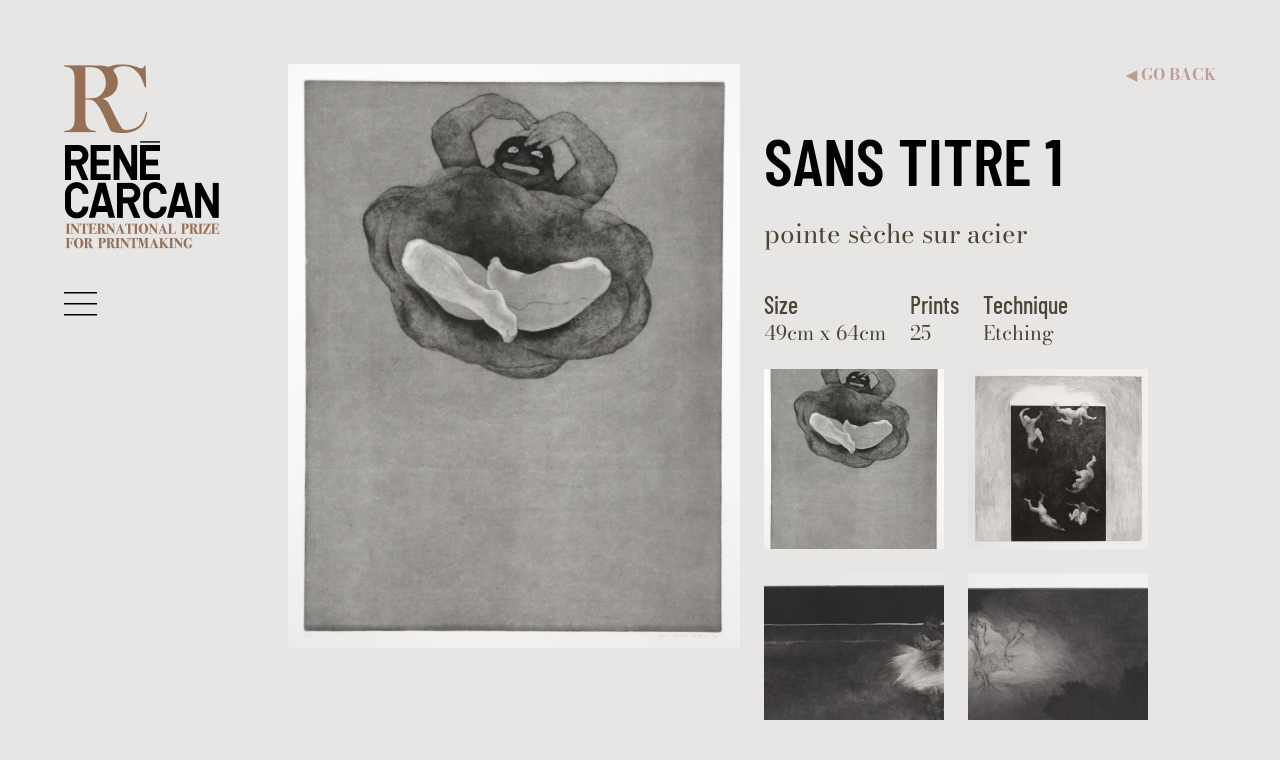

--- FILE ---
content_type: text/html; charset=UTF-8
request_url: https://renecarcan.org/en/editions/2018/1584
body_size: 4871
content:
<!doctype html>
<html lang="en">

<head>

    <meta charset="utf-8">
    <meta name="viewport" content="width=device-width, initial-scale=1">
    <title>sans titre 1, Jeanne Rebillaud Clauteaux – René Carcan International Prize for Printmaking – International Prize for Printmaking</title>
    <meta name="description" content="">
    <meta name="keywords" content="">
    <meta name="api-token" content="">

    <meta property="og:site_name" content="René Carcan International Prize for Printmaking">
    <meta property="og:title" content="sans titre 1">
    <meta property="og:description" content="">
    <meta property="og:type" content="website">
    <meta property="og:url" content="https://renecarcan.org/en/editions/2018/1584">
    <meta property="og:image" content="https://renecarcan.org/storage/awards/sans_titre_1_0-1200x630.jpg?token=e93eb7481f881644730862dc16def3b8">

        <meta name="twitter:card" content="summary_large_image">

            <meta property="fb:app_id" content="1830531710888446">
                <meta property="fb:pages" content="278570039438" />
    
    <link rel="apple-touch-icon" sizes="180x180" href="/apple-touch-icon.png">
    <link rel="icon" type="image/png" sizes="32x32" href="/favicon-32x32.png">
    <link rel="icon" type="image/png" sizes="16x16" href="/favicon-16x16.png">
    <link rel="manifest" href="/site.webmanifest">
    <link rel="mask-icon" href="/safari-pinned-tab.svg" color="#333333">
    <meta name="msapplication-TileColor" content="#000000">
    <meta name="theme-color" content="#000000">

    <link href="/css/public.css?id=0686b42f5a3f64b79e7ffacb54c7879a" rel="stylesheet">

    
    
</head>

<body class="body-en body-awardworks body-awardwork-1584 body-page body-page-22 " id="top">

    
    <div class="site-container">

                    <div class="skip-to-content">
                <a href="#main" class="skip-to-content-link">Skip to content</a>
            </div>
        
                    <header class="site-header" id="site-header">
                            <div class="site-title">
                    <a href="https://renecarcan.org/en">
            <img class="logo" src="https://renecarcan.org/img/rene-carcan-international-prize-for-printmaking.png" width="160" height="190" alt="René Carcan – International Prize for Printmaking">
    </a>
                </div>
                        <button class="site-header-navigation-button" id="sidebarButton" data-sidebar="collapse" title="Open navigation" aria-label="Open navigation" role="button" aria-controls="sidebar" aria-expanded="false">
                <img src="/img/sidebar-open.svg" alt="" aria-hidden="true" width="33" height="33">
            </button>
        </header>
    
            <div class="sidebar" id="sidebar" aria-labelledby="sidebarButton">
            <div class="sidebar-container">
                <button class="sidebar-close-button" data-sidebar="collapse" aria-label="Close navigation" aria-expanded="false" aria-controls="sidebar">
                    <img src="/img/sidebar-close.svg" alt="" aria-hidden="true" width="33" height="33">
                </button>
                <div class="sidebar-logo">
                    <a href="https://renecarcan.org/en">
            <img class="logo" src="https://renecarcan.org/img/rene-carcan-international-prize-for-printmaking-large.png" width="190" height="226" alt="René Carcan – International Prize for Printmaking">
    </a>
                </div>
                                    <nav class="sidebar-nav">
                        <ul class="menu-main-list " role="menu">
                            <li class="menu-main-item menu-main-item-25 " id="menuitem_25" role="menuitem">
    <a class="menu-main-link " href="https://renecarcan.org/en"  >
                Welcome
    </a>
    </li>
                            <li class="menu-main-item menu-main-item-28 active" id="menuitem_28" role="menuitem">
    <a class="menu-main-link " href="https://renecarcan.org/en/editions"  >
                Latest editions
    </a>
    </li>
                            <li class="menu-main-item menu-main-item-29 " id="menuitem_29" role="menuitem">
    <a class="menu-main-link " href="https://renecarcan.org/en/partners"  >
                Partners
    </a>
    </li>
                            <li class="menu-main-item menu-main-item-30 " id="menuitem_30" role="menuitem">
    <a class="menu-main-link " href="https://renecarcan.org/en/media"  >
                Media
    </a>
    </li>
                    </ul>
    
                    </nav>
                                <form class="search-form mb-5" method="get" action="https://renecarcan.org/en/search-results">
        <div class="search-form-input-group input-group input-group-sm">
            <input class="search-form-input form-control" type="text" name="search" id="search" aria-label="Search" placeholder="Search" value="">
            <button class="search-form-button btn btn-primary" type="submit">
                <svg width="0.8em" height="0.8em" viewBox="0 0 1792 1792" fill="currentColor" xmlns="http://www.w3.org/2000/svg">
                    <path d="M1216 832q0-185-131.5-316.5t-316.5-131.5-316.5 131.5-131.5 316.5 131.5 316.5 316.5 131.5 316.5-131.5 131.5-316.5zm512 832q0 52-38 90t-90 38q-54 0-90-38l-343-342q-179 124-399 124-143 0-273.5-55.5t-225-150-150-225-55.5-273.5 55.5-273.5 150-225 225-150 273.5-55.5 273.5 55.5 225 150 150 225 55.5 273.5q0 220-124 399l343 343q37 37 37 90z" />
                </svg>
                <span class="visually-hidden">Search</span>
            </button>
        </div>
    </form>
                <a class="sidebar-life-works-button" href=" https://renecarcan.org/en/life-and-work ">
                    René Carcan <br>
                    <span class="text-uppercase">Life & works</span>
                </a>
                                    <nav class="lang-switcher">
        <ul class="lang-switcher-list">
                            <li class="lang-switcher-item">
                                                                        <a class="lang-switcher-item-link " href="https://renecarcan.org/en/editions/2018/1584">fr</a>
                                                            </li>
                            <li class="lang-switcher-item">
                                                                        <a class="lang-switcher-item-link " href="https://renecarcan.org/en/editions/2018/1584">nl</a>
                                                            </li>
                            <li class="lang-switcher-item">
                                                                        <a class="lang-switcher-item-link lang-switcher-item-link-active" href="https://renecarcan.org/en/editions/2018/1584">en</a>
                                                            </li>
                    </ul>
    </nav>
                
                <div class="sidebar-user">
                                            <a class="sidebar-user-link sidebar-user-login-link" href="https://renecarcan.org/en/user/login">
                            Log in                        </a>
                                    </div>

                <div class="sidebar-contest-rules">
                    <a class="sidebar-contest-rules-link" href=" https://renecarcan.org/en/rules "><strong>Contest rules</strong></a>
                    <p>For any question concerning the contest or in case of technical difficulties, as well as any 'Press' support:<br />
​<br />
<a href="mailto:helpdesk@renecarcan.org"><strong>helpdesk@renecarcan.org</strong></a><br />
<br />
&nbsp;</p>

<p>&nbsp;</p>                </div>
                                    <div class="menu-social">
                        <ul class="menu-social-list " role="menu">
                                                                                                <li class="menu-social-item menu-social-item-4 btn-facebook" id="menuitem_4" role="menuitem">
                                        <a class="menu-social-link " href="https://www.facebook.com/ReneCarcan/" target="_blank" rel="noopener noreferrer" title="Facebook" aria-label="Facebook">
                                            <img src="https://renecarcan.org/storage/files/facebook-round.svg" width="24" height="24" alt="Facebook" aria-hidden="true">
                                        </a>
                                    </li>
                                                                                                                                <li class="menu-social-item menu-social-item-31 " id="menuitem_31" role="menuitem">
                                        <a class="menu-social-link " href="https://www.pinterest.com/renecarcan/" target="_blank" rel="noopener noreferrer" title="Pinterest" aria-label="Pinterest">
                                            <img src="https://renecarcan.org/storage/files/pinterest-round.svg" width="24" height="24" alt="Pinterest" aria-hidden="true">
                                        </a>
                                    </li>
                                                                                    </ul>
                        <p class="menu-social-label">Follow us!</p>
                    </div>
                                <p class="sidebar-copyright">© René Carcan 2026<br>Powered by <a href="https://tiltfactory.com" target="_blank" rel="noopener noreferrer">Tilt Factory</a></p>
            </div>
        </div>
    
    <main class="main" id="main">
        
    <article class="awardwork awardwork-body page-body page-body-large">
        <div class="awardwork-row">
            <div class="awardwork-actions">
                                <a class="awardwork-actions-back" href="https://renecarcan.org/en/editions/2018"><small aria-hidden="true">◀︎</small> Go back</a>
            </div>
            <div class="awardwork-left">
                                    <a href="https://renecarcan.org/storage/awards/sans_titre_1_0-1600x_.jpg?token=6d92ea4d157de02f6ff79b95ea0d0b7c" data-fancybox="image" data-options='{ "buttons": ["close"], "infobar": false }' data-caption="sans titre 1 – Jeanne Rebillaud Clauteaux">
                        <figure class="awardwork-picture">
                            <img class="awardwork-picture-image img-fluid" src="https://renecarcan.org/storage/awards/sans_titre_1_0-1000x_.jpg?token=4de20065539752329e7418695b2d7b02" width="2940" height="3795" alt="sans titre 1">
                        </figure>
                    </a>
                            </div>
            <div class="awardwork-info">
                <header class="awardwork-header">
                    <h1 class="awardwork-title h2">sans titre 1</h1>
                </header>
                                    <p class="awardwork-description">pointe sèche sur acier</p>
                                <dl class="awardwork-data">
                                            <div class="awardwork-size">
                            <dt>Size</dt>
                            <dd>49cm x 64cm</dd>
                        </div>
                                                                <div class="awardwork-printing">
                            <dt>Prints</dt>
                            <dd>25</dd>
                        </div>
                                                                <div class="awardwork-printing">
                            <dt>Technique</dt>
                            <dd>Etching</dd>
                        </div>
                                    </dl>
                <div class="awardwork-other-from-artist">
                                            <a class="awardwork-other-from-artist-link" href="https://renecarcan.org/en/editions/2018/1584">
                            <img class="awardwork-other-from-artist-image" src="https://renecarcan.org/storage/awards/sans_titre_1_0-360x360.jpg?token=ae254593068a18f277e315d8821f4274" alt="sans titre 1" width="180" height="180">
                        </a>
                                            <a class="awardwork-other-from-artist-link" href="https://renecarcan.org/en/editions/2018/1585">
                            <img class="awardwork-other-from-artist-image" src="https://renecarcan.org/storage/awards/sans_titre_2_1-360x360.jpg?token=86130fc1e56e4fb167d7a7fd831abc14" alt="sans titre 2" width="180" height="180">
                        </a>
                                            <a class="awardwork-other-from-artist-link" href="https://renecarcan.org/en/editions/2018/1586">
                            <img class="awardwork-other-from-artist-image" src="https://renecarcan.org/storage/awards/sans_titre_3_1-360x360.jpg?token=b8e105e5ba1fa476b518aaf361d9daaf" alt="sans titre 3" width="180" height="180">
                        </a>
                                            <a class="awardwork-other-from-artist-link" href="https://renecarcan.org/en/editions/2018/1587">
                            <img class="awardwork-other-from-artist-image" src="https://renecarcan.org/storage/awards/sans_titre_4_1-360x360.jpg?token=118b0d626cf388be30449e1d8dd1d03a" alt="sans titre 4" width="180" height="180">
                        </a>
                                    </div>
            </div>
        </div>
    </article>
    <div class="awardwork-artist page-body page-body-large">
        <div class="awardwork-artist-image">
                            <a class="awardwork-artist-image-link" href="https://renecarcan.org/storage/awards/jeanne_clauteaux-1600x_.jpg?token=a2f39a68df69010ea13f4769ea41db43" data-fancybox="group" data-options='{ "buttons": ["close"], "infobar": false }' data-caption="Jeanne Rebillaud Clauteaux">
                    <img class="awardwork-artist-image-image" src="https://renecarcan.org/storage/awards/jeanne_clauteaux-360x_.jpg?token=406233dadd9232c5d5980687b901efd1" alt="Jeanne Rebillaud Clauteaux" width="180">
                </a>
                    </div>
        <div class="awardwork-artist-info">
            <h2 class="awardwork-artist-name">Jeanne Rebillaud Clauteaux</h2>
                            <p class="awardwork-artist-biography">Jeanne Rebillaud Clauteaux est née à Paris en 1983. Elle suit deux ans d’études à l’école préparatoire l’Atelier<br />
de Sèvres (Paris), ce qui lui permet d’expérimenter un certain nombre de disciplines artistiques et<br />
de confirmer son goût pour le dessin, en particulier l’illustration. Elle intègre ensuite l’Ecole de La<br />
Cambre, à Bruxelles, où elle découvre la gravure, qu’elle n’a cessé de pratiquer depuis.<br />
De retour à Paris depuis un an, Jeanne Rebillaud Clauteaux a passé les 7 précédentes années au Venezuela,<br />
travaillant là-bas et exposant principalement en France.<br />
Dès 2008, elle remporte le Prix de la Gravure et de l'Estampe Européenne au Salon de Garches ; en 2012, elle est lauréate du Prix Jeune Gravure au Salon d'Automne. Elle obtient la deuxième mention au Concours Lacourière en 2014, et se voit décerner le Prix Kiyoshi Hasegawa par la Fondation Tylor en 2015.</p>
                                        <p class="awardwork-artist-birthdate"><strong>Birthdate:</strong> 20/05/1983</p>
                                        <p class="awardwork-artist-nationality"><strong>Nationality:</strong> française</p>
                                        <div class="awardwork-artist-exhibition-list"><strong>Exhibitions:</strong>
                    <ul class="awardwork-artist-exhibition-list-list">
                                                    <li class="awardwork-artist-exhibition-list-item">Salon de l&#039;Ecole Française (invitée d&#039;honneur) Paris 2016 - Salon d&#039;Automne International, Japon, 2016 - Triennale de Gravure &quot;21x21&quot;, Espagne, 2016 - Salon de l&#039;Estampe, Barbizon, 2016, 2017</li>
                                                    <li class="awardwork-artist-exhibition-list-item">Exposition collective Gravix, galerie Michèle Broutta, Paris, 2015 - exposition collective &quot;La Gravure Originale&quot;, mairie du 6ème, Paris, 2015</li>
                                                    <li class="awardwork-artist-exhibition-list-item">Biennale de l&#039;Estampe de Saint-Maur, 2013 - Art Edition, Séoul, Corée, 2013 - &quot;Estampe dans la ville&quot;, Ar(t)senal de Dreux, 2013</li>
                                                    <li class="awardwork-artist-exhibition-list-item">Salon d&#039;Automne, Paris, 2011, 2015, Prix Jeune Gravure et Prix Taylor - Exposition collective à Artfiler Gallery, Bruxelles, 2012</li>
                                                    <li class="awardwork-artist-exhibition-list-item">Salon de l&#039;EStampe de Rueil, 2010 - Exposition annuelle du Centre de la gravure de Céret, médiathèque de Céret, 2010</li>
                                            </ul>
                </div>
                                        <p class="awardwork-artist-website"><strong>Website:</strong> <a href="http://www.jeannerebillaudclauteaux.com" target="_blank" rel="noopener noreferrer">www.jeannerebillaudclauteaux.com</a></p>
                    </div>
    </div>
    <div class="awardwork-contact page-body">
        <div class="contact" id="contact-form">
    <div class="contact-info">
        <h2 class="contact-title">To contact us</h2>
        <p class="contact-description">For more information about the competition or if you encounter technical problems.</p>
        <p class="contact-emails">
            <strong>Mail to:</strong> <a href="mailto:helpdesk@renecarcan.org">helpdesk@renecarcan.org</a><br>
        </p>
    </div>

    <form method="POST" action="https://renecarcan.org/en/contact-form" class="contact-form"><input type="hidden" name="_token" value="iYIpZoHfbyZoN72iN6oWP8ZgdUWNVkHxY2bh9W0r">
            <input type="hidden" name="locale" value="en">
    <div class="mb-3">
        <label class="form-label visually-hidden" for="contact-message">Votre message</label>
        <textarea class="form-control form-control-lg " name="message" id="contact-message" placeholder="Your message" cols="30" rows="3" required="required"></textarea>
    </div>
    <div>
        <div class="contact-form-input-group">
            <label class="form-label visually-hidden" for="contact-email">Your email address</label>
            <input class="contact-form-input form-control form-control-lg " type="email" name="email" value="" id="contact-email" placeholder="Your email address" required="required">
            <button class="contact-form-button btn btn-lg btn-secondary" type="submit" name="subscribe">OK</button>
        </div>
    </div>

    <script src="https://hcaptcha.com/1/api.js?hl=en" async defer></script>

    <div data-sitekey="03ec0e9a-76a4-4de0-a366-6bbc84d6a76a" class="h-captcha"></div>

    </form>
</div>
    </div>

    </main>

            <footer class="site-footer">
            <div class="site-footer-container">
                <nav class="site-footer-nav">
                    <ul class="menu-footer-list " role="menu">
                            <li class="menu-footer-item menu-footer-item-9 " id="menuitem_9" role="menuitem">
    <a class="menu-footer-link " href="https://renecarcan.org/en/disclaimer"  >
                Terms and conditions
    </a>
    </li>
                            <li class="menu-footer-item menu-footer-item-10 " id="menuitem_10" role="menuitem">
    <a class="menu-footer-link " href="https://renecarcan.org/en/privacy-policy"  >
                Privacy policy
    </a>
    </li>
                            <li class="menu-footer-item menu-footer-item-11 " id="menuitem_11" role="menuitem">
    <a class="menu-footer-link " href="https://renecarcan.org/en/cookie-policy"  >
                Cookie policy
    </a>
    </li>
                            <li class="menu-footer-item menu-footer-item-32 " id="menuitem_32" role="menuitem">
    <a class="menu-footer-link " href="https://renecarcan.org/en/credits"  >
                Copyright and credits
    </a>
    </li>
                    </ul>
    
                </nav>
            </div>
        </footer>
    
    <a href="#top" class="smooth-scroll anchor-top disabled" id="anchor-top" aria-label="Back to top">
        <svg width="1em" height="1em" viewBox="0 0 16 16" class="bi bi-chevron-up" fill="currentColor" xmlns="http://www.w3.org/2000/svg">
            <path fill-rule="evenodd" d="M7.646 4.646a.5.5 0 0 1 .708 0l6 6a.5.5 0 0 1-.708.708L8 5.707l-5.646 5.647a.5.5 0 0 1-.708-.708l6-6z" />
        </svg>
    </a>

</div>

<script src="/js/public.js?id=ff7e27947e014b3c5721978e0d60e1ca"></script>


</body>

</html>


--- FILE ---
content_type: text/css
request_url: https://renecarcan.org/css/public.css?id=0686b42f5a3f64b79e7ffacb54c7879a
body_size: 53237
content:
@charset "UTF-8";
/*!
 * Bootstrap v5.2.0 (https://getbootstrap.com/)
 * Copyright 2011-2022 The Bootstrap Authors
 * Copyright 2011-2022 Twitter, Inc.
 * Licensed under MIT (https://github.com/twbs/bootstrap/blob/main/LICENSE)
 */:root{--bs-blue:#0d6efd;--bs-indigo:#6610f2;--bs-purple:#6f42c1;--bs-pink:#d63384;--bs-red:#e83a4a;--bs-orange:#fd7e14;--bs-yellow:#ffc107;--bs-green:#198754;--bs-teal:#20c997;--bs-cyan:#0dcaf0;--bs-black:#000;--bs-white:#fff;--bs-gray:#765036;--bs-gray-dark:#2a2617;--bs-gray-100:#f2f4f4;--bs-gray-200:#e7e6e5;--bs-gray-300:#d9d7d5;--bs-gray-400:#b9a096;--bs-gray-500:#967056;--bs-gray-600:#765036;--bs-gray-700:#4a4637;--bs-gray-800:#2a2617;--bs-gray-900:#0f0f00;--bs-primary:#765036;--bs-secondary:#967056;--bs-success:#198754;--bs-info:#0dcaf0;--bs-warning:#ffc107;--bs-danger:#e83a4a;--bs-light:#f2f4f4;--bs-dark:#0f0f00;--bs-primary-rgb:118,80,54;--bs-secondary-rgb:150,112,86;--bs-success-rgb:25,135,84;--bs-info-rgb:13,202,240;--bs-warning-rgb:255,193,7;--bs-danger-rgb:232,58,74;--bs-light-rgb:242,244,244;--bs-dark-rgb:15,15,0;--bs-white-rgb:255,255,255;--bs-black-rgb:0,0,0;--bs-body-color-rgb:74,70,55;--bs-body-bg-rgb:242,244,244;--bs-font-sans-serif:"Barlow Condensed","Helvetica Neue",Arial,sans-serif;--bs-font-monospace:SFMono-Regular,Menlo,Monaco,Consolas,"Liberation Mono","Courier New",monospace;--bs-gradient:linear-gradient(180deg,hsla(0,0%,100%,.15),hsla(0,0%,100%,0));--bs-body-font-family:Bodoni 72,Bodoni MT,Bodoni Moda,Didot,Didot LT STD,Hoefler Text,Garamond,Times New Roman,serif;--bs-body-font-size:calc(1.275rem + 0.3vw);--bs-body-font-weight:400;--bs-body-line-height:1.25;--bs-body-color:#4a4637;--bs-body-bg:#f2f4f4;--bs-border-width:1px;--bs-border-style:solid;--bs-border-color:#d9d7d5;--bs-border-color-translucent:rgba(0,0,0,.175);--bs-border-radius:0.375rem;--bs-border-radius-sm:0.25rem;--bs-border-radius-lg:0.5rem;--bs-border-radius-xl:1rem;--bs-border-radius-2xl:2rem;--bs-border-radius-pill:50rem;--bs-link-color:#765036;--bs-link-hover-color:#5e402b;--bs-code-color:#d63384;--bs-highlight-bg:#fff3cd}@media (min-width:1200px){:root{--bs-body-font-size:1.5rem}}*,:after,:before{-webkit-box-sizing:border-box;box-sizing:border-box}@media (prefers-reduced-motion:no-preference){:root{scroll-behavior:smooth}}body{-webkit-text-size-adjust:100%;-webkit-tap-highlight-color:rgba(0,0,0,0);background-color:var(--bs-body-bg);color:var(--bs-body-color);font-family:var(--bs-body-font-family);font-size:var(--bs-body-font-size);font-weight:var(--bs-body-font-weight);line-height:var(--bs-body-line-height);margin:0;text-align:var(--bs-body-text-align)}hr{border:0;border-top:1px solid;color:inherit;margin:1rem 0;opacity:.25}.edition-header-subtitle,.edition-header-title,.h1,.h2,.h3,.h4,.h5,.h6,.media-header-subtitle,.media-header-title,h1,h2,h3,h4,h5,h6{color:#000;font-weight:700;line-height:1.2;margin-bottom:.5rem;margin-top:0}.edition-header-title,.h1,.media-header-title,h1{font-size:calc(1.575rem + 3.9vw)}@media (min-width:1200px){.edition-header-title,.h1,.media-header-title,h1{font-size:4.5rem}}.edition-header-subtitle,.h2,.media-header-subtitle,h2{font-size:calc(1.5375rem + 3.45vw)}@media (min-width:1200px){.edition-header-subtitle,.h2,.media-header-subtitle,h2{font-size:4.125rem}}.h3,h3{font-size:calc(1.425rem + 2.1vw)}@media (min-width:1200px){.h3,h3{font-size:3rem}}.h4,h4{font-size:calc(1.35rem + 1.2vw)}@media (min-width:1200px){.h4,h4{font-size:2.25rem}}.h5,h5{font-size:calc(1.3125rem + .75vw)}@media (min-width:1200px){.h5,h5{font-size:1.875rem}}.h6,h6{font-size:calc(1.275rem + .3vw)}@media (min-width:1200px){.h6,h6{font-size:1.5rem}}p{margin-bottom:2.5rem;margin-top:0}abbr[title]{cursor:help;-webkit-text-decoration:underline dotted;text-decoration:underline dotted;-webkit-text-decoration-skip-ink:none;text-decoration-skip-ink:none}address{font-style:normal;line-height:inherit;margin-bottom:1rem}ol,ul{padding-left:2rem}dl,ol,ul{margin-bottom:1rem;margin-top:0}ol ol,ol ul,ul ol,ul ul{margin-bottom:0}dt{font-weight:700}dd{margin-bottom:.5rem;margin-left:0}blockquote{margin:0 0 1rem}b,strong{font-weight:bolder}.small,small{font-size:.875em}.mark,mark{background-color:var(--bs-highlight-bg);padding:.1875em}sub,sup{font-size:.75em;line-height:0;position:relative;vertical-align:baseline}sub{bottom:-.25em}sup{top:-.5em}a{color:var(--bs-link-color);text-decoration:underline}a:hover{color:var(--bs-link-hover-color)}a:not([href]):not([class]),a:not([href]):not([class]):hover{color:inherit;text-decoration:none}code,kbd,pre,samp{font-family:var(--bs-font-monospace);font-size:1em}pre{display:block;font-size:.875em;margin-bottom:1rem;margin-top:0;overflow:auto}pre code{color:inherit;font-size:inherit;word-break:normal}code{word-wrap:break-word;color:var(--bs-code-color);font-size:.875em}a>code{color:inherit}kbd{background-color:var(--bs-body-color);color:var(--bs-body-bg);font-size:.875em;padding:.1875rem .375rem}kbd kbd{font-size:1em;padding:0}figure{margin:0 0 1rem}img,svg{vertical-align:middle}table{border-collapse:collapse;caption-side:bottom}caption{color:#b9a096;padding-bottom:.5rem;padding-top:.5rem;text-align:left}th{text-align:inherit;text-align:-webkit-match-parent}tbody,td,tfoot,th,thead,tr{border:0 solid;border-color:inherit}label{display:inline-block}button{border-radius:0}button:focus:not(:focus-visible){outline:0}button,input,optgroup,select,textarea{font-family:inherit;font-size:inherit;line-height:inherit;margin:0}button,select{text-transform:none}[role=button]{cursor:pointer}select{word-wrap:normal}select:disabled{opacity:1}[list]:not([type=date]):not([type=datetime-local]):not([type=month]):not([type=week]):not([type=time])::-webkit-calendar-picker-indicator{display:none!important}[type=button],[type=reset],[type=submit],button{-webkit-appearance:button}[type=button]:not(:disabled),[type=reset]:not(:disabled),[type=submit]:not(:disabled),button:not(:disabled){cursor:pointer}::-moz-focus-inner{border-style:none;padding:0}textarea{resize:vertical}fieldset{border:0;margin:0;min-width:0;padding:0}legend{float:left;font-size:calc(1.275rem + .3vw);line-height:inherit;margin-bottom:.5rem;padding:0;width:100%}@media (min-width:1200px){legend{font-size:1.5rem}}legend+*{clear:left}::-webkit-datetime-edit-day-field,::-webkit-datetime-edit-fields-wrapper,::-webkit-datetime-edit-hour-field,::-webkit-datetime-edit-minute,::-webkit-datetime-edit-month-field,::-webkit-datetime-edit-text,::-webkit-datetime-edit-year-field{padding:0}::-webkit-inner-spin-button{height:auto}[type=search]{-webkit-appearance:textfield;outline-offset:-2px}::-webkit-search-decoration{-webkit-appearance:none}::-webkit-color-swatch-wrapper{padding:0}::-webkit-file-upload-button{-webkit-appearance:button;font:inherit}::file-selector-button{-webkit-appearance:button;font:inherit}output{display:inline-block}iframe{border:0}summary{cursor:pointer;display:list-item}progress{vertical-align:baseline}[hidden]{display:none!important}.lead{font-size:calc(1.3125rem + .75vw);font-weight:300}@media (min-width:1200px){.lead{font-size:1.875rem}}.display-1{font-size:calc(1.625rem + 4.5vw);font-weight:300;line-height:1.2}@media (min-width:1200px){.display-1{font-size:5rem}}.display-2{font-size:calc(1.575rem + 3.9vw);font-weight:300;line-height:1.2}@media (min-width:1200px){.display-2{font-size:4.5rem}}.display-3{font-size:calc(1.525rem + 3.3vw);font-weight:300;line-height:1.2}@media (min-width:1200px){.display-3{font-size:4rem}}.display-4{font-size:calc(1.475rem + 2.7vw);font-weight:300;line-height:1.2}@media (min-width:1200px){.display-4{font-size:3.5rem}}.display-5{font-size:calc(1.425rem + 2.1vw);font-weight:300;line-height:1.2}@media (min-width:1200px){.display-5{font-size:3rem}}.display-6{font-size:calc(1.375rem + 1.5vw);font-weight:300;line-height:1.2}@media (min-width:1200px){.display-6{font-size:2.5rem}}.awardwork-artist-exhibition-list-list,.lang-switcher-list,.list-inline,.list-unstyled,.media ul,.member-list-list,.menu-main-list,.menu-social-list,.period-list-sm-list,.prize-list-list,.profile-awardwork-list,.sidebar-life-and-works .menu-life-and-work-list,.sidebar-nav .menu-awards-list,.social-links-list,.work-info-list{list-style:none;padding-left:0}.list-inline-item{display:inline-block}.list-inline-item:not(:last-child){margin-right:.5rem}.initialism{font-size:.875em;text-transform:uppercase}.blockquote{font-size:calc(1.3125rem + .75vw);margin-bottom:1rem}@media (min-width:1200px){.blockquote{font-size:1.875rem}}.blockquote>:last-child{margin-bottom:0}.blockquote-footer{color:#765036;font-size:.875em;margin-bottom:1rem;margin-top:-1rem}.blockquote-footer:before{content:"— "}.awardwork-list-item-image,.awardwork-other-from-artist-image,.carousel-item-image,.edition-banner-image,.edition-header-logo-rene-carcan,.edition-header-number,.friend-list-item-image,.homepage-content-image,.img-fluid,.img-thumbnail,.media-header-logo-rene-carcan,.period-list-item-image,.profile-picture,.sidebar-logo .logo,.site-logo .logo,.work-list-item-image{height:auto;max-width:100%}.img-thumbnail{background-color:#f2f4f4;border:1px solid var(--bs-border-color);padding:.25rem}.figure{display:inline-block}.figure-img{line-height:1;margin-bottom:.5rem}.figure-caption{color:#765036;font-size:.875em}.container,.container-fluid,.container-lg,.container-md,.container-sm,.container-xl,.container-xxl,.site-footer-container{--bs-gutter-x:1.5rem;--bs-gutter-y:0;margin-left:auto;margin-right:auto;padding-left:calc(var(--bs-gutter-x)*.5);padding-right:calc(var(--bs-gutter-x)*.5);width:100%}@media (min-width:576px){.container,.container-sm{max-width:540px}}@media (min-width:768px){.container,.container-md,.container-sm{max-width:720px}}@media (min-width:992px){.container,.container-lg,.container-md,.container-sm{max-width:960px}}@media (min-width:1200px){.container,.container-lg,.container-md,.container-sm,.container-xl,.site-footer-container{max-width:1140px}}@media (min-width:1400px){.container,.container-lg,.container-md,.container-sm,.container-xl,.container-xxl,.site-footer-container{max-width:1320px}}.row{--bs-gutter-x:1.5rem;--bs-gutter-y:0;display:-webkit-box;display:-ms-flexbox;display:flex;-ms-flex-wrap:wrap;flex-wrap:wrap;margin-left:calc(var(--bs-gutter-x)*-.5);margin-right:calc(var(--bs-gutter-x)*-.5);margin-top:calc(var(--bs-gutter-y)*-1)}.row>*{-ms-flex-negative:0;flex-shrink:0;margin-top:var(--bs-gutter-y);max-width:100%;padding-left:calc(var(--bs-gutter-x)*.5);padding-right:calc(var(--bs-gutter-x)*.5);width:100%}.col{-webkit-box-flex:1;-ms-flex:1 0 0%;flex:1 0 0%}.row-cols-auto>*{-webkit-box-flex:0;-ms-flex:0 0 auto;flex:0 0 auto;width:auto}.row-cols-1>*{-webkit-box-flex:0;-ms-flex:0 0 auto;flex:0 0 auto;width:100%}.row-cols-2>*{-webkit-box-flex:0;-ms-flex:0 0 auto;flex:0 0 auto;width:50%}.row-cols-3>*{-webkit-box-flex:0;-ms-flex:0 0 auto;flex:0 0 auto;width:33.3333333333%}.row-cols-4>*{-webkit-box-flex:0;-ms-flex:0 0 auto;flex:0 0 auto;width:25%}.row-cols-5>*{-webkit-box-flex:0;-ms-flex:0 0 auto;flex:0 0 auto;width:20%}.row-cols-6>*{-webkit-box-flex:0;-ms-flex:0 0 auto;flex:0 0 auto;width:16.6666666667%}.col-auto{width:auto}.col-1,.col-auto{-webkit-box-flex:0;-ms-flex:0 0 auto;flex:0 0 auto}.col-1{width:8.33333333%}.col-2{width:16.66666667%}.col-2,.col-3{-webkit-box-flex:0;-ms-flex:0 0 auto;flex:0 0 auto}.col-3{width:25%}.col-4{width:33.33333333%}.col-4,.col-5{-webkit-box-flex:0;-ms-flex:0 0 auto;flex:0 0 auto}.col-5{width:41.66666667%}.col-6{width:50%}.col-6,.col-7{-webkit-box-flex:0;-ms-flex:0 0 auto;flex:0 0 auto}.col-7{width:58.33333333%}.col-8{width:66.66666667%}.col-8,.col-9{-webkit-box-flex:0;-ms-flex:0 0 auto;flex:0 0 auto}.col-9{width:75%}.col-10{width:83.33333333%}.col-10,.col-11{-webkit-box-flex:0;-ms-flex:0 0 auto;flex:0 0 auto}.col-11{width:91.66666667%}.col-12{-webkit-box-flex:0;-ms-flex:0 0 auto;flex:0 0 auto;width:100%}.offset-1{margin-left:8.33333333%}.offset-2{margin-left:16.66666667%}.offset-3{margin-left:25%}.offset-4{margin-left:33.33333333%}.offset-5{margin-left:41.66666667%}.offset-6{margin-left:50%}.offset-7{margin-left:58.33333333%}.offset-8{margin-left:66.66666667%}.offset-9{margin-left:75%}.offset-10{margin-left:83.33333333%}.offset-11{margin-left:91.66666667%}.g-0,.gx-0{--bs-gutter-x:0}.g-0,.gy-0{--bs-gutter-y:0}.g-1,.gx-1{--bs-gutter-x:0.25rem}.g-1,.gy-1{--bs-gutter-y:0.25rem}.g-2,.gx-2{--bs-gutter-x:0.5rem}.g-2,.gy-2{--bs-gutter-y:0.5rem}.g-3,.gx-3{--bs-gutter-x:1rem}.g-3,.gy-3{--bs-gutter-y:1rem}.g-4,.gx-4{--bs-gutter-x:1.5rem}.g-4,.gy-4{--bs-gutter-y:1.5rem}.g-5,.gx-5{--bs-gutter-x:3rem}.g-5,.gy-5{--bs-gutter-y:3rem}@media (min-width:576px){.col-sm{-webkit-box-flex:1;-ms-flex:1 0 0%;flex:1 0 0%}.row-cols-sm-auto>*{-webkit-box-flex:0;-ms-flex:0 0 auto;flex:0 0 auto;width:auto}.row-cols-sm-1>*{-webkit-box-flex:0;-ms-flex:0 0 auto;flex:0 0 auto;width:100%}.row-cols-sm-2>*{-webkit-box-flex:0;-ms-flex:0 0 auto;flex:0 0 auto;width:50%}.row-cols-sm-3>*{-webkit-box-flex:0;-ms-flex:0 0 auto;flex:0 0 auto;width:33.3333333333%}.row-cols-sm-4>*{-webkit-box-flex:0;-ms-flex:0 0 auto;flex:0 0 auto;width:25%}.row-cols-sm-5>*{-webkit-box-flex:0;-ms-flex:0 0 auto;flex:0 0 auto;width:20%}.row-cols-sm-6>*{-webkit-box-flex:0;-ms-flex:0 0 auto;flex:0 0 auto;width:16.6666666667%}.col-sm-auto{width:auto}.col-sm-1,.col-sm-auto{-webkit-box-flex:0;-ms-flex:0 0 auto;flex:0 0 auto}.col-sm-1{width:8.33333333%}.col-sm-2{width:16.66666667%}.col-sm-2,.col-sm-3{-webkit-box-flex:0;-ms-flex:0 0 auto;flex:0 0 auto}.col-sm-3{width:25%}.col-sm-4{width:33.33333333%}.col-sm-4,.col-sm-5{-webkit-box-flex:0;-ms-flex:0 0 auto;flex:0 0 auto}.col-sm-5{width:41.66666667%}.col-sm-6{width:50%}.col-sm-6,.col-sm-7{-webkit-box-flex:0;-ms-flex:0 0 auto;flex:0 0 auto}.col-sm-7{width:58.33333333%}.col-sm-8{width:66.66666667%}.col-sm-8,.col-sm-9{-webkit-box-flex:0;-ms-flex:0 0 auto;flex:0 0 auto}.col-sm-9{width:75%}.col-sm-10{width:83.33333333%}.col-sm-10,.col-sm-11{-webkit-box-flex:0;-ms-flex:0 0 auto;flex:0 0 auto}.col-sm-11{width:91.66666667%}.col-sm-12{-webkit-box-flex:0;-ms-flex:0 0 auto;flex:0 0 auto;width:100%}.offset-sm-0{margin-left:0}.offset-sm-1{margin-left:8.33333333%}.offset-sm-2{margin-left:16.66666667%}.offset-sm-3{margin-left:25%}.offset-sm-4{margin-left:33.33333333%}.offset-sm-5{margin-left:41.66666667%}.offset-sm-6{margin-left:50%}.offset-sm-7{margin-left:58.33333333%}.offset-sm-8{margin-left:66.66666667%}.offset-sm-9{margin-left:75%}.offset-sm-10{margin-left:83.33333333%}.offset-sm-11{margin-left:91.66666667%}.g-sm-0,.gx-sm-0{--bs-gutter-x:0}.g-sm-0,.gy-sm-0{--bs-gutter-y:0}.g-sm-1,.gx-sm-1{--bs-gutter-x:0.25rem}.g-sm-1,.gy-sm-1{--bs-gutter-y:0.25rem}.g-sm-2,.gx-sm-2{--bs-gutter-x:0.5rem}.g-sm-2,.gy-sm-2{--bs-gutter-y:0.5rem}.g-sm-3,.gx-sm-3{--bs-gutter-x:1rem}.g-sm-3,.gy-sm-3{--bs-gutter-y:1rem}.g-sm-4,.gx-sm-4{--bs-gutter-x:1.5rem}.g-sm-4,.gy-sm-4{--bs-gutter-y:1.5rem}.g-sm-5,.gx-sm-5{--bs-gutter-x:3rem}.g-sm-5,.gy-sm-5{--bs-gutter-y:3rem}}@media (min-width:768px){.col-md{-webkit-box-flex:1;-ms-flex:1 0 0%;flex:1 0 0%}.row-cols-md-auto>*{-webkit-box-flex:0;-ms-flex:0 0 auto;flex:0 0 auto;width:auto}.row-cols-md-1>*{-webkit-box-flex:0;-ms-flex:0 0 auto;flex:0 0 auto;width:100%}.row-cols-md-2>*{-webkit-box-flex:0;-ms-flex:0 0 auto;flex:0 0 auto;width:50%}.row-cols-md-3>*{-webkit-box-flex:0;-ms-flex:0 0 auto;flex:0 0 auto;width:33.3333333333%}.row-cols-md-4>*{-webkit-box-flex:0;-ms-flex:0 0 auto;flex:0 0 auto;width:25%}.row-cols-md-5>*{-webkit-box-flex:0;-ms-flex:0 0 auto;flex:0 0 auto;width:20%}.row-cols-md-6>*{-webkit-box-flex:0;-ms-flex:0 0 auto;flex:0 0 auto;width:16.6666666667%}.col-md-auto{width:auto}.col-md-1,.col-md-auto{-webkit-box-flex:0;-ms-flex:0 0 auto;flex:0 0 auto}.col-md-1{width:8.33333333%}.col-md-2{width:16.66666667%}.col-md-2,.col-md-3{-webkit-box-flex:0;-ms-flex:0 0 auto;flex:0 0 auto}.col-md-3{width:25%}.col-md-4{width:33.33333333%}.col-md-4,.col-md-5{-webkit-box-flex:0;-ms-flex:0 0 auto;flex:0 0 auto}.col-md-5{width:41.66666667%}.col-md-6{width:50%}.col-md-6,.col-md-7{-webkit-box-flex:0;-ms-flex:0 0 auto;flex:0 0 auto}.col-md-7{width:58.33333333%}.col-md-8{width:66.66666667%}.col-md-8,.col-md-9{-webkit-box-flex:0;-ms-flex:0 0 auto;flex:0 0 auto}.col-md-9{width:75%}.col-md-10{width:83.33333333%}.col-md-10,.col-md-11{-webkit-box-flex:0;-ms-flex:0 0 auto;flex:0 0 auto}.col-md-11{width:91.66666667%}.col-md-12{-webkit-box-flex:0;-ms-flex:0 0 auto;flex:0 0 auto;width:100%}.offset-md-0{margin-left:0}.offset-md-1{margin-left:8.33333333%}.offset-md-2{margin-left:16.66666667%}.offset-md-3{margin-left:25%}.offset-md-4{margin-left:33.33333333%}.offset-md-5{margin-left:41.66666667%}.offset-md-6{margin-left:50%}.offset-md-7{margin-left:58.33333333%}.offset-md-8{margin-left:66.66666667%}.offset-md-9{margin-left:75%}.offset-md-10{margin-left:83.33333333%}.offset-md-11{margin-left:91.66666667%}.g-md-0,.gx-md-0{--bs-gutter-x:0}.g-md-0,.gy-md-0{--bs-gutter-y:0}.g-md-1,.gx-md-1{--bs-gutter-x:0.25rem}.g-md-1,.gy-md-1{--bs-gutter-y:0.25rem}.g-md-2,.gx-md-2{--bs-gutter-x:0.5rem}.g-md-2,.gy-md-2{--bs-gutter-y:0.5rem}.g-md-3,.gx-md-3{--bs-gutter-x:1rem}.g-md-3,.gy-md-3{--bs-gutter-y:1rem}.g-md-4,.gx-md-4{--bs-gutter-x:1.5rem}.g-md-4,.gy-md-4{--bs-gutter-y:1.5rem}.g-md-5,.gx-md-5{--bs-gutter-x:3rem}.g-md-5,.gy-md-5{--bs-gutter-y:3rem}}@media (min-width:992px){.col-lg{-webkit-box-flex:1;-ms-flex:1 0 0%;flex:1 0 0%}.row-cols-lg-auto>*{-webkit-box-flex:0;-ms-flex:0 0 auto;flex:0 0 auto;width:auto}.row-cols-lg-1>*{-webkit-box-flex:0;-ms-flex:0 0 auto;flex:0 0 auto;width:100%}.row-cols-lg-2>*{-webkit-box-flex:0;-ms-flex:0 0 auto;flex:0 0 auto;width:50%}.row-cols-lg-3>*{-webkit-box-flex:0;-ms-flex:0 0 auto;flex:0 0 auto;width:33.3333333333%}.row-cols-lg-4>*{-webkit-box-flex:0;-ms-flex:0 0 auto;flex:0 0 auto;width:25%}.row-cols-lg-5>*{-webkit-box-flex:0;-ms-flex:0 0 auto;flex:0 0 auto;width:20%}.row-cols-lg-6>*{-webkit-box-flex:0;-ms-flex:0 0 auto;flex:0 0 auto;width:16.6666666667%}.col-lg-auto{width:auto}.col-lg-1,.col-lg-auto{-webkit-box-flex:0;-ms-flex:0 0 auto;flex:0 0 auto}.col-lg-1{width:8.33333333%}.col-lg-2{width:16.66666667%}.col-lg-2,.col-lg-3{-webkit-box-flex:0;-ms-flex:0 0 auto;flex:0 0 auto}.col-lg-3{width:25%}.col-lg-4{width:33.33333333%}.col-lg-4,.col-lg-5{-webkit-box-flex:0;-ms-flex:0 0 auto;flex:0 0 auto}.col-lg-5{width:41.66666667%}.col-lg-6{width:50%}.col-lg-6,.col-lg-7{-webkit-box-flex:0;-ms-flex:0 0 auto;flex:0 0 auto}.col-lg-7{width:58.33333333%}.col-lg-8{width:66.66666667%}.col-lg-8,.col-lg-9{-webkit-box-flex:0;-ms-flex:0 0 auto;flex:0 0 auto}.col-lg-9{width:75%}.col-lg-10{width:83.33333333%}.col-lg-10,.col-lg-11{-webkit-box-flex:0;-ms-flex:0 0 auto;flex:0 0 auto}.col-lg-11{width:91.66666667%}.col-lg-12{-webkit-box-flex:0;-ms-flex:0 0 auto;flex:0 0 auto;width:100%}.offset-lg-0{margin-left:0}.offset-lg-1{margin-left:8.33333333%}.offset-lg-2{margin-left:16.66666667%}.offset-lg-3{margin-left:25%}.offset-lg-4{margin-left:33.33333333%}.offset-lg-5{margin-left:41.66666667%}.offset-lg-6{margin-left:50%}.offset-lg-7{margin-left:58.33333333%}.offset-lg-8{margin-left:66.66666667%}.offset-lg-9{margin-left:75%}.offset-lg-10{margin-left:83.33333333%}.offset-lg-11{margin-left:91.66666667%}.g-lg-0,.gx-lg-0{--bs-gutter-x:0}.g-lg-0,.gy-lg-0{--bs-gutter-y:0}.g-lg-1,.gx-lg-1{--bs-gutter-x:0.25rem}.g-lg-1,.gy-lg-1{--bs-gutter-y:0.25rem}.g-lg-2,.gx-lg-2{--bs-gutter-x:0.5rem}.g-lg-2,.gy-lg-2{--bs-gutter-y:0.5rem}.g-lg-3,.gx-lg-3{--bs-gutter-x:1rem}.g-lg-3,.gy-lg-3{--bs-gutter-y:1rem}.g-lg-4,.gx-lg-4{--bs-gutter-x:1.5rem}.g-lg-4,.gy-lg-4{--bs-gutter-y:1.5rem}.g-lg-5,.gx-lg-5{--bs-gutter-x:3rem}.g-lg-5,.gy-lg-5{--bs-gutter-y:3rem}}@media (min-width:1200px){.col-xl{-webkit-box-flex:1;-ms-flex:1 0 0%;flex:1 0 0%}.row-cols-xl-auto>*{-webkit-box-flex:0;-ms-flex:0 0 auto;flex:0 0 auto;width:auto}.row-cols-xl-1>*{-webkit-box-flex:0;-ms-flex:0 0 auto;flex:0 0 auto;width:100%}.row-cols-xl-2>*{-webkit-box-flex:0;-ms-flex:0 0 auto;flex:0 0 auto;width:50%}.row-cols-xl-3>*{-webkit-box-flex:0;-ms-flex:0 0 auto;flex:0 0 auto;width:33.3333333333%}.row-cols-xl-4>*{-webkit-box-flex:0;-ms-flex:0 0 auto;flex:0 0 auto;width:25%}.row-cols-xl-5>*{-webkit-box-flex:0;-ms-flex:0 0 auto;flex:0 0 auto;width:20%}.row-cols-xl-6>*{-webkit-box-flex:0;-ms-flex:0 0 auto;flex:0 0 auto;width:16.6666666667%}.col-xl-auto{width:auto}.col-xl-1,.col-xl-auto{-webkit-box-flex:0;-ms-flex:0 0 auto;flex:0 0 auto}.col-xl-1{width:8.33333333%}.col-xl-2{width:16.66666667%}.col-xl-2,.col-xl-3{-webkit-box-flex:0;-ms-flex:0 0 auto;flex:0 0 auto}.col-xl-3{width:25%}.col-xl-4{width:33.33333333%}.col-xl-4,.col-xl-5{-webkit-box-flex:0;-ms-flex:0 0 auto;flex:0 0 auto}.col-xl-5{width:41.66666667%}.col-xl-6{width:50%}.col-xl-6,.col-xl-7{-webkit-box-flex:0;-ms-flex:0 0 auto;flex:0 0 auto}.col-xl-7{width:58.33333333%}.col-xl-8{width:66.66666667%}.col-xl-8,.col-xl-9{-webkit-box-flex:0;-ms-flex:0 0 auto;flex:0 0 auto}.col-xl-9{width:75%}.col-xl-10{width:83.33333333%}.col-xl-10,.col-xl-11{-webkit-box-flex:0;-ms-flex:0 0 auto;flex:0 0 auto}.col-xl-11{width:91.66666667%}.col-xl-12{-webkit-box-flex:0;-ms-flex:0 0 auto;flex:0 0 auto;width:100%}.offset-xl-0{margin-left:0}.offset-xl-1{margin-left:8.33333333%}.offset-xl-2{margin-left:16.66666667%}.offset-xl-3{margin-left:25%}.offset-xl-4{margin-left:33.33333333%}.offset-xl-5{margin-left:41.66666667%}.offset-xl-6{margin-left:50%}.offset-xl-7{margin-left:58.33333333%}.offset-xl-8{margin-left:66.66666667%}.offset-xl-9{margin-left:75%}.offset-xl-10{margin-left:83.33333333%}.offset-xl-11{margin-left:91.66666667%}.g-xl-0,.gx-xl-0{--bs-gutter-x:0}.g-xl-0,.gy-xl-0{--bs-gutter-y:0}.g-xl-1,.gx-xl-1{--bs-gutter-x:0.25rem}.g-xl-1,.gy-xl-1{--bs-gutter-y:0.25rem}.g-xl-2,.gx-xl-2{--bs-gutter-x:0.5rem}.g-xl-2,.gy-xl-2{--bs-gutter-y:0.5rem}.g-xl-3,.gx-xl-3{--bs-gutter-x:1rem}.g-xl-3,.gy-xl-3{--bs-gutter-y:1rem}.g-xl-4,.gx-xl-4{--bs-gutter-x:1.5rem}.g-xl-4,.gy-xl-4{--bs-gutter-y:1.5rem}.g-xl-5,.gx-xl-5{--bs-gutter-x:3rem}.g-xl-5,.gy-xl-5{--bs-gutter-y:3rem}}@media (min-width:1400px){.col-xxl{-webkit-box-flex:1;-ms-flex:1 0 0%;flex:1 0 0%}.row-cols-xxl-auto>*{-webkit-box-flex:0;-ms-flex:0 0 auto;flex:0 0 auto;width:auto}.row-cols-xxl-1>*{-webkit-box-flex:0;-ms-flex:0 0 auto;flex:0 0 auto;width:100%}.row-cols-xxl-2>*{-webkit-box-flex:0;-ms-flex:0 0 auto;flex:0 0 auto;width:50%}.row-cols-xxl-3>*{-webkit-box-flex:0;-ms-flex:0 0 auto;flex:0 0 auto;width:33.3333333333%}.row-cols-xxl-4>*{-webkit-box-flex:0;-ms-flex:0 0 auto;flex:0 0 auto;width:25%}.row-cols-xxl-5>*{-webkit-box-flex:0;-ms-flex:0 0 auto;flex:0 0 auto;width:20%}.row-cols-xxl-6>*{-webkit-box-flex:0;-ms-flex:0 0 auto;flex:0 0 auto;width:16.6666666667%}.col-xxl-auto{width:auto}.col-xxl-1,.col-xxl-auto{-webkit-box-flex:0;-ms-flex:0 0 auto;flex:0 0 auto}.col-xxl-1{width:8.33333333%}.col-xxl-2{width:16.66666667%}.col-xxl-2,.col-xxl-3{-webkit-box-flex:0;-ms-flex:0 0 auto;flex:0 0 auto}.col-xxl-3{width:25%}.col-xxl-4{width:33.33333333%}.col-xxl-4,.col-xxl-5{-webkit-box-flex:0;-ms-flex:0 0 auto;flex:0 0 auto}.col-xxl-5{width:41.66666667%}.col-xxl-6{width:50%}.col-xxl-6,.col-xxl-7{-webkit-box-flex:0;-ms-flex:0 0 auto;flex:0 0 auto}.col-xxl-7{width:58.33333333%}.col-xxl-8{width:66.66666667%}.col-xxl-8,.col-xxl-9{-webkit-box-flex:0;-ms-flex:0 0 auto;flex:0 0 auto}.col-xxl-9{width:75%}.col-xxl-10{width:83.33333333%}.col-xxl-10,.col-xxl-11{-webkit-box-flex:0;-ms-flex:0 0 auto;flex:0 0 auto}.col-xxl-11{width:91.66666667%}.col-xxl-12{-webkit-box-flex:0;-ms-flex:0 0 auto;flex:0 0 auto;width:100%}.offset-xxl-0{margin-left:0}.offset-xxl-1{margin-left:8.33333333%}.offset-xxl-2{margin-left:16.66666667%}.offset-xxl-3{margin-left:25%}.offset-xxl-4{margin-left:33.33333333%}.offset-xxl-5{margin-left:41.66666667%}.offset-xxl-6{margin-left:50%}.offset-xxl-7{margin-left:58.33333333%}.offset-xxl-8{margin-left:66.66666667%}.offset-xxl-9{margin-left:75%}.offset-xxl-10{margin-left:83.33333333%}.offset-xxl-11{margin-left:91.66666667%}.g-xxl-0,.gx-xxl-0{--bs-gutter-x:0}.g-xxl-0,.gy-xxl-0{--bs-gutter-y:0}.g-xxl-1,.gx-xxl-1{--bs-gutter-x:0.25rem}.g-xxl-1,.gy-xxl-1{--bs-gutter-y:0.25rem}.g-xxl-2,.gx-xxl-2{--bs-gutter-x:0.5rem}.g-xxl-2,.gy-xxl-2{--bs-gutter-y:0.5rem}.g-xxl-3,.gx-xxl-3{--bs-gutter-x:1rem}.g-xxl-3,.gy-xxl-3{--bs-gutter-y:1rem}.g-xxl-4,.gx-xxl-4{--bs-gutter-x:1.5rem}.g-xxl-4,.gy-xxl-4{--bs-gutter-y:1.5rem}.g-xxl-5,.gx-xxl-5{--bs-gutter-x:3rem}.g-xxl-5,.gy-xxl-5{--bs-gutter-y:3rem}}.table,table{--bs-table-color:var(--bs-body-color);--bs-table-bg:transparent;--bs-table-border-color:var(--bs-border-color);--bs-table-accent-bg:transparent;--bs-table-striped-color:var(--bs-body-color);--bs-table-striped-bg:rgba(0,0,0,.05);--bs-table-active-color:var(--bs-body-color);--bs-table-active-bg:rgba(0,0,0,.1);--bs-table-hover-color:var(--bs-body-color);--bs-table-hover-bg:rgba(0,0,0,.075);border-color:var(--bs-table-border-color);color:var(--bs-table-color);margin-bottom:1rem;vertical-align:top;width:100%}.table>:not(caption)>*>*,table>:not(caption)>*>*{background-color:var(--bs-table-bg);border-bottom-width:1px;-webkit-box-shadow:inset 0 0 0 9999px var(--bs-table-accent-bg);box-shadow:inset 0 0 0 9999px var(--bs-table-accent-bg);padding:.5rem}.table>tbody,table>tbody{vertical-align:inherit}.table>thead,table>thead{vertical-align:bottom}.table-group-divider{border-top:2px solid #d9d7d5}.caption-top{caption-side:top}.table-sm>:not(caption)>*>*{padding:.25rem}.table-bordered>:not(caption)>*{border-width:1px 0}.table-bordered>:not(caption)>*>*{border-width:0 1px}.table-borderless>:not(caption)>*>*{border-bottom-width:0}.table-borderless>:not(:first-child){border-top-width:0}.table-striped>tbody>tr:nth-of-type(odd)>*{--bs-table-accent-bg:var(--bs-table-striped-bg);color:var(--bs-table-striped-color)}.table-striped-columns>:not(caption)>tr>:nth-child(2n){--bs-table-accent-bg:var(--bs-table-striped-bg);color:var(--bs-table-striped-color)}.table-active{--bs-table-accent-bg:var(--bs-table-active-bg);color:var(--bs-table-active-color)}.table-hover>tbody>tr:hover>*{--bs-table-accent-bg:var(--bs-table-hover-bg);color:var(--bs-table-hover-color)}.table-primary{--bs-table-color:#000;--bs-table-bg:#e4dcd7;--bs-table-border-color:#cdc6c2;--bs-table-striped-bg:#d9d1cc;--bs-table-striped-color:#000;--bs-table-active-bg:#cdc6c2;--bs-table-active-color:#000;--bs-table-hover-bg:#d3ccc7;--bs-table-hover-color:#000}.table-primary,.table-secondary{border-color:var(--bs-table-border-color);color:var(--bs-table-color)}.table-secondary{--bs-table-color:#000;--bs-table-bg:#eae2dd;--bs-table-border-color:#d3cbc7;--bs-table-striped-bg:#ded7d2;--bs-table-striped-color:#000;--bs-table-active-bg:#d3cbc7;--bs-table-active-color:#000;--bs-table-hover-bg:#d8d1cc;--bs-table-hover-color:#000}.table-success{--bs-table-color:#000;--bs-table-bg:#d1e7dd;--bs-table-border-color:#bcd0c7;--bs-table-striped-bg:#c7dbd2;--bs-table-striped-color:#000;--bs-table-active-bg:#bcd0c7;--bs-table-active-color:#000;--bs-table-hover-bg:#c1d6cc;--bs-table-hover-color:#000}.table-info,.table-success{border-color:var(--bs-table-border-color);color:var(--bs-table-color)}.table-info{--bs-table-color:#000;--bs-table-bg:#cff4fc;--bs-table-border-color:#badce3;--bs-table-striped-bg:#c5e8ef;--bs-table-striped-color:#000;--bs-table-active-bg:#badce3;--bs-table-active-color:#000;--bs-table-hover-bg:#bfe2e9;--bs-table-hover-color:#000}.table-warning{--bs-table-color:#000;--bs-table-bg:#fff3cd;--bs-table-border-color:#e6dbb9;--bs-table-striped-bg:#f2e7c3;--bs-table-striped-color:#000;--bs-table-active-bg:#e6dbb9;--bs-table-active-color:#000;--bs-table-hover-bg:#ece1be;--bs-table-hover-color:#000}.table-danger,.table-warning{border-color:var(--bs-table-border-color);color:var(--bs-table-color)}.table-danger{--bs-table-color:#000;--bs-table-bg:#fad8db;--bs-table-border-color:#e1c2c5;--bs-table-striped-bg:#eecdd0;--bs-table-striped-color:#000;--bs-table-active-bg:#e1c2c5;--bs-table-active-color:#000;--bs-table-hover-bg:#e7c8cb;--bs-table-hover-color:#000}.table-light{--bs-table-color:#000;--bs-table-bg:#f2f4f4;--bs-table-border-color:#dadcdc;--bs-table-striped-bg:#e6e8e8;--bs-table-striped-color:#000;--bs-table-active-bg:#dadcdc;--bs-table-active-color:#000;--bs-table-hover-bg:#e0e2e2;--bs-table-hover-color:#000}.table-dark,.table-light{border-color:var(--bs-table-border-color);color:var(--bs-table-color)}.table-dark{--bs-table-color:#fff;--bs-table-bg:#0f0f00;--bs-table-border-color:#27271a;--bs-table-striped-bg:#1b1b0d;--bs-table-striped-color:#fff;--bs-table-active-bg:#27271a;--bs-table-active-color:#fff;--bs-table-hover-bg:#212113;--bs-table-hover-color:#fff}.table-responsive{-webkit-overflow-scrolling:touch;overflow-x:auto}@media (max-width:575.98px){.table-responsive-sm{-webkit-overflow-scrolling:touch;overflow-x:auto}}@media (max-width:767.98px){.table-responsive-md{-webkit-overflow-scrolling:touch;overflow-x:auto}}@media (max-width:991.98px){.table-responsive-lg{-webkit-overflow-scrolling:touch;overflow-x:auto}}@media (max-width:1199.98px){.table-responsive-xl{-webkit-overflow-scrolling:touch;overflow-x:auto}}@media (max-width:1399.98px){.table-responsive-xxl{-webkit-overflow-scrolling:touch;overflow-x:auto}}.form-label{color:#4a4637;font-size:1.125rem;margin-bottom:.25rem}.col-form-label{color:#4a4637;font-size:inherit;line-height:1.25;margin-bottom:0;padding-bottom:calc(.375rem + 1px);padding-top:calc(.375rem + 1px)}.col-form-label-lg{font-size:calc(1.29375rem + .525vw);padding-bottom:calc(.5rem + 1px);padding-top:calc(.5rem + 1px)}@media (min-width:1200px){.col-form-label-lg{font-size:1.6875rem}}.col-form-label-sm{font-size:calc(1.25625rem + .075vw);padding-bottom:calc(.25rem + 1px);padding-top:calc(.25rem + 1px)}@media (min-width:1200px){.col-form-label-sm{font-size:1.3125rem}}.form-text{color:#b9a096;font-size:.875em;margin-top:.25rem}.form-control{-webkit-appearance:none;-moz-appearance:none;appearance:none;background-clip:padding-box;background-color:#e7e6e5;border:1px solid #e7e6e5;border-radius:0;color:#4a4637;display:block;font-size:calc(1.275rem + .3vw);font-weight:400;line-height:1.25;padding:.375rem .75rem;-webkit-transition:border-color .15s ease-in-out,-webkit-box-shadow .15s ease-in-out;transition:border-color .15s ease-in-out,-webkit-box-shadow .15s ease-in-out;transition:border-color .15s ease-in-out,box-shadow .15s ease-in-out;transition:border-color .15s ease-in-out,box-shadow .15s ease-in-out,-webkit-box-shadow .15s ease-in-out;width:100%}@media (min-width:1200px){.form-control{font-size:1.5rem}}@media (prefers-reduced-motion:reduce){.form-control{-webkit-transition:none;transition:none}}.form-control[type=file]{overflow:hidden}.form-control[type=file]:not(:disabled):not([readonly]){cursor:pointer}.form-control:focus{background-color:#e7e6e5;border-color:#bba89b;-webkit-box-shadow:0 0 0 .25rem rgba(118,80,54,.25);box-shadow:0 0 0 .25rem rgba(118,80,54,.25);color:#4a4637;outline:0}.form-control::-webkit-date-and-time-value{height:1.25em}.form-control::-webkit-input-placeholder{color:#b9a096;opacity:1}.form-control::-moz-placeholder{color:#b9a096;opacity:1}.form-control:-ms-input-placeholder{color:#b9a096;opacity:1}.form-control::-ms-input-placeholder{color:#b9a096;opacity:1}.form-control::placeholder{color:#b9a096;opacity:1}.form-control:disabled{background-color:#d9d7d5;opacity:1}.form-control::-webkit-file-upload-button{-webkit-margin-end:.75rem;background-color:#e7e6e5;border:0 solid;border-color:inherit;border-inline-end-width:1px;border-radius:0;color:#4a4637;margin:-.375rem -.75rem;margin-inline-end:.75rem;padding:.375rem .75rem;pointer-events:none;-webkit-transition:color .15s ease-in-out,background-color .15s ease-in-out,border-color .15s ease-in-out,-webkit-box-shadow .15s ease-in-out;transition:color .15s ease-in-out,background-color .15s ease-in-out,border-color .15s ease-in-out,-webkit-box-shadow .15s ease-in-out;transition:color .15s ease-in-out,background-color .15s ease-in-out,border-color .15s ease-in-out,box-shadow .15s ease-in-out;transition:color .15s ease-in-out,background-color .15s ease-in-out,border-color .15s ease-in-out,box-shadow .15s ease-in-out,-webkit-box-shadow .15s ease-in-out}.form-control::file-selector-button{-webkit-margin-end:.75rem;background-color:#e7e6e5;border:0 solid;border-color:inherit;border-inline-end-width:1px;border-radius:0;color:#4a4637;margin:-.375rem -.75rem;margin-inline-end:.75rem;padding:.375rem .75rem;pointer-events:none;-webkit-transition:color .15s ease-in-out,background-color .15s ease-in-out,border-color .15s ease-in-out,-webkit-box-shadow .15s ease-in-out;transition:color .15s ease-in-out,background-color .15s ease-in-out,border-color .15s ease-in-out,-webkit-box-shadow .15s ease-in-out;transition:color .15s ease-in-out,background-color .15s ease-in-out,border-color .15s ease-in-out,box-shadow .15s ease-in-out;transition:color .15s ease-in-out,background-color .15s ease-in-out,border-color .15s ease-in-out,box-shadow .15s ease-in-out,-webkit-box-shadow .15s ease-in-out}@media (prefers-reduced-motion:reduce){.form-control::-webkit-file-upload-button{-webkit-transition:none;transition:none}.form-control::file-selector-button{-webkit-transition:none;transition:none}}.form-control:hover:not(:disabled):not([readonly])::-webkit-file-upload-button{background-color:#dbdbda}.form-control:hover:not(:disabled):not([readonly])::file-selector-button{background-color:#dbdbda}.form-control-plaintext{background-color:transparent;border:solid transparent;border-width:1px 0;color:#4a4637;display:block;line-height:1.25;margin-bottom:0;padding:.375rem 0;width:100%}.form-control-plaintext:focus{outline:0}.form-control-plaintext.form-control-lg,.form-control-plaintext.form-control-sm{padding-left:0;padding-right:0}.form-control-sm{font-size:calc(1.25625rem + .075vw);min-height:calc(1.25em + .5rem + 2px);padding:.25rem .5rem}@media (min-width:1200px){.form-control-sm{font-size:1.3125rem}}.form-control-sm::-webkit-file-upload-button{-webkit-margin-end:.5rem;margin:-.25rem -.5rem;margin-inline-end:.5rem;padding:.25rem .5rem}.form-control-sm::file-selector-button{-webkit-margin-end:.5rem;margin:-.25rem -.5rem;margin-inline-end:.5rem;padding:.25rem .5rem}.form-control-lg{font-size:calc(1.29375rem + .525vw);min-height:calc(1.25em + 1rem + 2px);padding:.5rem 1rem}@media (min-width:1200px){.form-control-lg{font-size:1.6875rem}}.form-control-lg::-webkit-file-upload-button{-webkit-margin-end:1rem;margin:-.5rem -1rem;margin-inline-end:1rem;padding:.5rem 1rem}.form-control-lg::file-selector-button{-webkit-margin-end:1rem;margin:-.5rem -1rem;margin-inline-end:1rem;padding:.5rem 1rem}textarea.form-control{min-height:calc(1.25em + .75rem + 2px)}textarea.form-control-sm{min-height:calc(1.25em + .5rem + 2px)}textarea.form-control-lg{min-height:calc(1.25em + 1rem + 2px)}.form-control-color{height:calc(1.25em + .75rem + 2px);padding:.375rem;width:3rem}.form-control-color:not(:disabled):not([readonly]){cursor:pointer}.form-control-color::-moz-color-swatch{border:0!important}.form-control-color.form-control-sm{height:calc(1.25em + .5rem + 2px)}.form-control-color.form-control-lg{height:calc(1.25em + 1rem + 2px)}.form-select{-moz-padding-start:calc(.75rem - 3px);-webkit-appearance:none;-moz-appearance:none;appearance:none;background-color:#e7e6e5;background-image:url("data:image/svg+xml;charset=utf-8,%3Csvg xmlns='http://www.w3.org/2000/svg' viewBox='0 0 16 16'%3E%3Cpath fill='none' stroke='%232a2617' stroke-linecap='round' stroke-linejoin='round' stroke-width='2' d='m2 5 6 6 6-6'/%3E%3C/svg%3E");background-position:right .75rem center;background-repeat:no-repeat;background-size:16px 12px;border:1px solid #e7e6e5;border-radius:0;color:#4a4637;display:block;font-size:calc(1.275rem + .3vw);font-weight:400;line-height:1.25;padding:.375rem 2.25rem .375rem .75rem;-webkit-transition:border-color .15s ease-in-out,-webkit-box-shadow .15s ease-in-out;transition:border-color .15s ease-in-out,-webkit-box-shadow .15s ease-in-out;transition:border-color .15s ease-in-out,box-shadow .15s ease-in-out;transition:border-color .15s ease-in-out,box-shadow .15s ease-in-out,-webkit-box-shadow .15s ease-in-out;width:100%}@media (min-width:1200px){.form-select{font-size:1.5rem}}@media (prefers-reduced-motion:reduce){.form-select{-webkit-transition:none;transition:none}}.form-select:focus{border-color:#bba89b;-webkit-box-shadow:0 0 0 .25rem rgba(118,80,54,.25);box-shadow:0 0 0 .25rem rgba(118,80,54,.25);outline:0}.form-select[multiple],.form-select[size]:not([size="1"]){background-image:none;padding-right:.75rem}.form-select:disabled{background-color:#e7e6e5}.form-select:-moz-focusring{color:transparent;text-shadow:0 0 0 #4a4637}.form-select-sm{font-size:calc(1.25625rem + .075vw);padding-bottom:.25rem;padding-left:.5rem;padding-top:.25rem}@media (min-width:1200px){.form-select-sm{font-size:1.3125rem}}.form-select-lg{font-size:calc(1.29375rem + .525vw);padding-bottom:.5rem;padding-left:1rem;padding-top:.5rem}@media (min-width:1200px){.form-select-lg{font-size:1.6875rem}}.form-check{display:block;margin-bottom:.125rem;min-height:1.875rem;padding-left:1.5em}.form-check .form-check-input{float:left;margin-left:-1.5em}.form-check-reverse{padding-left:0;padding-right:1.5em;text-align:right}.form-check-reverse .form-check-input{float:right;margin-left:0;margin-right:-1.5em}.form-check-input{-webkit-appearance:none;-moz-appearance:none;appearance:none;background-color:#e7e6e5;background-position:50%;background-repeat:no-repeat;background-size:contain;border:1px solid rgba(0,0,0,.25);height:1em;margin-top:.125em;-webkit-print-color-adjust:exact;print-color-adjust:exact;vertical-align:top;width:1em}.form-check-input[type=radio]{border-radius:50%}.form-check-input:active{-webkit-filter:brightness(90%);filter:brightness(90%)}.form-check-input:focus{border-color:#bba89b;-webkit-box-shadow:0 0 0 .25rem rgba(118,80,54,.25);box-shadow:0 0 0 .25rem rgba(118,80,54,.25);outline:0}.form-check-input:checked{background-color:#765036;border-color:#765036}.form-check-input:checked[type=checkbox]{background-image:url("data:image/svg+xml;charset=utf-8,%3Csvg xmlns='http://www.w3.org/2000/svg' viewBox='0 0 20 20'%3E%3Cpath fill='none' stroke='%23fff' stroke-linecap='round' stroke-linejoin='round' stroke-width='3' d='m6 10 3 3 6-6'/%3E%3C/svg%3E")}.form-check-input:checked[type=radio]{background-image:url("data:image/svg+xml;charset=utf-8,%3Csvg xmlns='http://www.w3.org/2000/svg' viewBox='-4 -4 8 8'%3E%3Ccircle r='2' fill='%23fff'/%3E%3C/svg%3E")}.form-check-input[type=checkbox]:indeterminate{background-color:#765036;background-image:url("data:image/svg+xml;charset=utf-8,%3Csvg xmlns='http://www.w3.org/2000/svg' viewBox='0 0 20 20'%3E%3Cpath fill='none' stroke='%23fff' stroke-linecap='round' stroke-linejoin='round' stroke-width='3' d='M6 10h8'/%3E%3C/svg%3E");border-color:#765036}.form-check-input:disabled{-webkit-filter:none;filter:none;opacity:.5;pointer-events:none}.form-check-input:disabled~.form-check-label,.form-check-input[disabled]~.form-check-label{cursor:default;opacity:.5}.form-switch{padding-left:2.5em}.form-switch .form-check-input{background-image:url("data:image/svg+xml;charset=utf-8,%3Csvg xmlns='http://www.w3.org/2000/svg' viewBox='-4 -4 8 8'%3E%3Ccircle r='3' fill='rgba(0, 0, 0, 0.25)'/%3E%3C/svg%3E");background-position:0;margin-left:-2.5em;-webkit-transition:background-position .15s ease-in-out;transition:background-position .15s ease-in-out;width:2em}@media (prefers-reduced-motion:reduce){.form-switch .form-check-input{-webkit-transition:none;transition:none}}.form-switch .form-check-input:focus{background-image:url("data:image/svg+xml;charset=utf-8,%3Csvg xmlns='http://www.w3.org/2000/svg' viewBox='-4 -4 8 8'%3E%3Ccircle r='3' fill='%23bba89b'/%3E%3C/svg%3E")}.form-switch .form-check-input:checked{background-image:url("data:image/svg+xml;charset=utf-8,%3Csvg xmlns='http://www.w3.org/2000/svg' viewBox='-4 -4 8 8'%3E%3Ccircle r='3' fill='%23fff'/%3E%3C/svg%3E");background-position:100%}.form-switch.form-check-reverse{padding-left:0;padding-right:2.5em}.form-switch.form-check-reverse .form-check-input{margin-left:0;margin-right:-2.5em}.form-check-inline{display:inline-block;margin-right:1rem}.btn-check{clip:rect(0,0,0,0);pointer-events:none;position:absolute}.btn-check:disabled+.anchor-top,.btn-check:disabled+.awardwork-list-item-info-vote-button,.btn-check:disabled+.awardwork-list-item-info-vote-cancel-button,.btn-check:disabled+.btn,.btn-check:disabled+.carousel-button,.btn-check:disabled+.carousel-item-button,.btn-check:disabled+.catalogue-button,.btn-check:disabled+.document-list-item-link,.btn-check:disabled+.edition-banner-registration-button,.btn-check:disabled+.edition-nav-link,.btn-check:disabled+.period-list-item-button,.btn-check:disabled+.sidebar-close-button,.btn-check:disabled+.sidebar-life-and-works-close-button,.btn-check:disabled+.site-header-life-and-works-navigation-button,.btn-check:disabled+.site-header-navigation-button,.btn-check:disabled+.work-list-filters-reset-button,.btn-check[disabled]+.anchor-top,.btn-check[disabled]+.awardwork-list-item-info-vote-button,.btn-check[disabled]+.awardwork-list-item-info-vote-cancel-button,.btn-check[disabled]+.btn,.btn-check[disabled]+.carousel-button,.btn-check[disabled]+.carousel-item-button,.btn-check[disabled]+.catalogue-button,.btn-check[disabled]+.document-list-item-link,.btn-check[disabled]+.edition-banner-registration-button,.btn-check[disabled]+.edition-nav-link,.btn-check[disabled]+.period-list-item-button,.btn-check[disabled]+.sidebar-close-button,.btn-check[disabled]+.sidebar-life-and-works-close-button,.btn-check[disabled]+.site-header-life-and-works-navigation-button,.btn-check[disabled]+.site-header-navigation-button,.btn-check[disabled]+.work-list-filters-reset-button,.media .btn-check:disabled+.media-download-label,.media .btn-check[disabled]+.media-download-label{-webkit-filter:none;filter:none;opacity:.65;pointer-events:none}.form-range{-webkit-appearance:none;-moz-appearance:none;appearance:none;background-color:transparent;height:1.5rem;padding:0;width:100%}.form-range:focus{outline:0}.form-range:focus::-webkit-slider-thumb{-webkit-box-shadow:0 0 0 1px #f2f4f4,0 0 0 .25rem rgba(118,80,54,.25);box-shadow:0 0 0 1px #f2f4f4,0 0 0 .25rem rgba(118,80,54,.25)}.form-range:focus::-moz-range-thumb{box-shadow:0 0 0 1px #f2f4f4,0 0 0 .25rem rgba(118,80,54,.25)}.form-range::-moz-focus-outer{border:0}.form-range::-webkit-slider-thumb{-webkit-appearance:none;appearance:none;background-color:#765036;border:0;height:1rem;margin-top:-.25rem;-webkit-transition:background-color .15s ease-in-out,border-color .15s ease-in-out,-webkit-box-shadow .15s ease-in-out;transition:background-color .15s ease-in-out,border-color .15s ease-in-out,-webkit-box-shadow .15s ease-in-out;transition:background-color .15s ease-in-out,border-color .15s ease-in-out,box-shadow .15s ease-in-out;transition:background-color .15s ease-in-out,border-color .15s ease-in-out,box-shadow .15s ease-in-out,-webkit-box-shadow .15s ease-in-out;width:1rem}@media (prefers-reduced-motion:reduce){.form-range::-webkit-slider-thumb{-webkit-transition:none;transition:none}}.form-range::-webkit-slider-thumb:active{background-color:#d6cbc3}.form-range::-webkit-slider-runnable-track{background-color:#d9d7d5;border-color:transparent;color:transparent;cursor:pointer;height:.5rem;width:100%}.form-range::-moz-range-thumb{-moz-appearance:none;appearance:none;background-color:#765036;border:0;height:1rem;-moz-transition:background-color .15s ease-in-out,border-color .15s ease-in-out,box-shadow .15s ease-in-out;transition:background-color .15s ease-in-out,border-color .15s ease-in-out,box-shadow .15s ease-in-out;width:1rem}@media (prefers-reduced-motion:reduce){.form-range::-moz-range-thumb{-moz-transition:none;transition:none}}.form-range::-moz-range-thumb:active{background-color:#d6cbc3}.form-range::-moz-range-track{background-color:#d9d7d5;border-color:transparent;color:transparent;cursor:pointer;height:.5rem;width:100%}.form-range:disabled{pointer-events:none}.form-range:disabled::-webkit-slider-thumb{background-color:#967056}.form-range:disabled::-moz-range-thumb{background-color:#967056}.form-floating{position:relative}.form-floating>.form-control,.form-floating>.form-control-plaintext,.form-floating>.form-select{height:calc(3.5rem + 2px);line-height:1.25}.form-floating>label{border:1px solid transparent;height:100%;left:0;overflow:hidden;padding:1rem .75rem;pointer-events:none;position:absolute;text-align:start;text-overflow:ellipsis;top:0;-webkit-transform-origin:0 0;-ms-transform-origin:0 0;transform-origin:0 0;-webkit-transition:opacity .1s ease-in-out,-webkit-transform .1s ease-in-out;transition:opacity .1s ease-in-out,-webkit-transform .1s ease-in-out;transition:opacity .1s ease-in-out,transform .1s ease-in-out;transition:opacity .1s ease-in-out,transform .1s ease-in-out,-webkit-transform .1s ease-in-out;white-space:nowrap;width:100%}@media (prefers-reduced-motion:reduce){.form-floating>label{-webkit-transition:none;transition:none}}.form-floating>.form-control,.form-floating>.form-control-plaintext{padding:1rem .75rem}.form-floating>.form-control-plaintext::-webkit-input-placeholder,.form-floating>.form-control::-webkit-input-placeholder{color:transparent}.form-floating>.form-control-plaintext::-moz-placeholder,.form-floating>.form-control::-moz-placeholder{color:transparent}.form-floating>.form-control-plaintext:-ms-input-placeholder,.form-floating>.form-control:-ms-input-placeholder{color:transparent}.form-floating>.form-control-plaintext::-ms-input-placeholder,.form-floating>.form-control::-ms-input-placeholder{color:transparent}.form-floating>.form-control-plaintext::placeholder,.form-floating>.form-control::placeholder{color:transparent}.form-floating>.form-control-plaintext:not(:-moz-placeholder-shown),.form-floating>.form-control:not(:-moz-placeholder-shown){padding-bottom:.625rem;padding-top:1.625rem}.form-floating>.form-control-plaintext:not(:-ms-input-placeholder),.form-floating>.form-control:not(:-ms-input-placeholder){padding-bottom:.625rem;padding-top:1.625rem}.form-floating>.form-control-plaintext:focus,.form-floating>.form-control-plaintext:not(:placeholder-shown),.form-floating>.form-control:focus,.form-floating>.form-control:not(:placeholder-shown){padding-bottom:.625rem;padding-top:1.625rem}.form-floating>.form-control-plaintext:-webkit-autofill,.form-floating>.form-control:-webkit-autofill{padding-bottom:.625rem;padding-top:1.625rem}.form-floating>.form-select{padding-bottom:.625rem;padding-top:1.625rem}.form-floating>.form-control:not(:-moz-placeholder-shown)~label{opacity:.65;transform:scale(.85) translateY(-.5rem) translateX(.15rem)}.form-floating>.form-control:not(:-ms-input-placeholder)~label{opacity:.65;-ms-transform:scale(.85) translateY(-.5rem) translateX(.15rem);transform:scale(.85) translateY(-.5rem) translateX(.15rem)}.form-floating>.form-control-plaintext~label,.form-floating>.form-control:focus~label,.form-floating>.form-control:not(:placeholder-shown)~label,.form-floating>.form-select~label{opacity:.65;-webkit-transform:scale(.85) translateY(-.5rem) translateX(.15rem);-ms-transform:scale(.85) translateY(-.5rem) translateX(.15rem);transform:scale(.85) translateY(-.5rem) translateX(.15rem)}.form-floating>.form-control:-webkit-autofill~label{opacity:.65;-webkit-transform:scale(.85) translateY(-.5rem) translateX(.15rem);transform:scale(.85) translateY(-.5rem) translateX(.15rem)}.form-floating>.form-control-plaintext~label{border-width:1px 0}.input-group{-webkit-box-align:stretch;-ms-flex-align:stretch;align-items:stretch;display:-webkit-box;display:-ms-flexbox;display:flex;-ms-flex-wrap:wrap;flex-wrap:wrap;position:relative;width:100%}.input-group>.form-control,.input-group>.form-floating,.input-group>.form-select{-webkit-box-flex:1;-ms-flex:1 1 auto;flex:1 1 auto;min-width:0;position:relative;width:1%}.input-group>.form-control:focus,.input-group>.form-floating:focus-within,.input-group>.form-select:focus{z-index:5}.input-group .anchor-top,.input-group .awardwork-list-item-info-vote-button,.input-group .awardwork-list-item-info-vote-cancel-button,.input-group .btn,.input-group .carousel-button,.input-group .carousel-item-button,.input-group .catalogue-button,.input-group .document-list-item-link,.input-group .edition-banner-registration-button,.input-group .edition-nav-link,.input-group .media .media-download-label,.input-group .period-list-item-button,.input-group .sidebar-close-button,.input-group .sidebar-life-and-works-close-button,.input-group .site-header-life-and-works-navigation-button,.input-group .site-header-navigation-button,.input-group .work-list-filters-reset-button,.media .input-group .media-download-label{position:relative;z-index:2}.input-group .anchor-top:focus,.input-group .awardwork-list-item-info-vote-button:focus,.input-group .awardwork-list-item-info-vote-cancel-button:focus,.input-group .btn:focus,.input-group .carousel-button:focus,.input-group .carousel-item-button:focus,.input-group .catalogue-button:focus,.input-group .document-list-item-link:focus,.input-group .edition-banner-registration-button:focus,.input-group .edition-nav-link:focus,.input-group .media .media-download-label:focus,.input-group .period-list-item-button:focus,.input-group .sidebar-close-button:focus,.input-group .sidebar-life-and-works-close-button:focus,.input-group .site-header-life-and-works-navigation-button:focus,.input-group .site-header-navigation-button:focus,.input-group .work-list-filters-reset-button:focus,.media .input-group .media-download-label:focus{z-index:5}.input-group-text{-webkit-box-align:center;-ms-flex-align:center;align-items:center;background-color:#e7e6e5;border:1px solid #e7e6e5;color:#4a4637;display:-webkit-box;display:-ms-flexbox;display:flex;font-size:calc(1.275rem + .3vw);font-weight:400;line-height:1.25;padding:.375rem .75rem;text-align:center;white-space:nowrap}@media (min-width:1200px){.input-group-text{font-size:1.5rem}}.input-group-lg>.anchor-top,.input-group-lg>.awardwork-list-item-info-vote-button,.input-group-lg>.awardwork-list-item-info-vote-cancel-button,.input-group-lg>.btn,.input-group-lg>.carousel-button,.input-group-lg>.carousel-item-button,.input-group-lg>.catalogue-button,.input-group-lg>.document-list-item-link,.input-group-lg>.edition-banner-registration-button,.input-group-lg>.edition-nav-link,.input-group-lg>.form-control,.input-group-lg>.form-select,.input-group-lg>.input-group-text,.input-group-lg>.period-list-item-button,.input-group-lg>.sidebar-close-button,.input-group-lg>.sidebar-life-and-works-close-button,.input-group-lg>.site-header-life-and-works-navigation-button,.input-group-lg>.site-header-navigation-button,.input-group-lg>.work-list-filters-reset-button,.media .input-group-lg>.media-download-label{font-size:calc(1.29375rem + .525vw);padding:.5rem 1rem}@media (min-width:1200px){.input-group-lg>.anchor-top,.input-group-lg>.awardwork-list-item-info-vote-button,.input-group-lg>.awardwork-list-item-info-vote-cancel-button,.input-group-lg>.btn,.input-group-lg>.carousel-button,.input-group-lg>.carousel-item-button,.input-group-lg>.catalogue-button,.input-group-lg>.document-list-item-link,.input-group-lg>.edition-banner-registration-button,.input-group-lg>.edition-nav-link,.input-group-lg>.form-control,.input-group-lg>.form-select,.input-group-lg>.input-group-text,.input-group-lg>.period-list-item-button,.input-group-lg>.sidebar-close-button,.input-group-lg>.sidebar-life-and-works-close-button,.input-group-lg>.site-header-life-and-works-navigation-button,.input-group-lg>.site-header-navigation-button,.input-group-lg>.work-list-filters-reset-button,.media .input-group-lg>.media-download-label{font-size:1.6875rem}}.input-group-sm>.anchor-top,.input-group-sm>.awardwork-list-item-info-vote-button,.input-group-sm>.awardwork-list-item-info-vote-cancel-button,.input-group-sm>.btn,.input-group-sm>.carousel-button,.input-group-sm>.carousel-item-button,.input-group-sm>.catalogue-button,.input-group-sm>.document-list-item-link,.input-group-sm>.edition-banner-registration-button,.input-group-sm>.edition-nav-link,.input-group-sm>.form-control,.input-group-sm>.form-select,.input-group-sm>.input-group-text,.input-group-sm>.period-list-item-button,.input-group-sm>.sidebar-close-button,.input-group-sm>.sidebar-life-and-works-close-button,.input-group-sm>.site-header-life-and-works-navigation-button,.input-group-sm>.site-header-navigation-button,.input-group-sm>.work-list-filters-reset-button,.media .input-group-sm>.media-download-label{font-size:calc(1.25625rem + .075vw);padding:.25rem .5rem}@media (min-width:1200px){.input-group-sm>.anchor-top,.input-group-sm>.awardwork-list-item-info-vote-button,.input-group-sm>.awardwork-list-item-info-vote-cancel-button,.input-group-sm>.btn,.input-group-sm>.carousel-button,.input-group-sm>.carousel-item-button,.input-group-sm>.catalogue-button,.input-group-sm>.document-list-item-link,.input-group-sm>.edition-banner-registration-button,.input-group-sm>.edition-nav-link,.input-group-sm>.form-control,.input-group-sm>.form-select,.input-group-sm>.input-group-text,.input-group-sm>.period-list-item-button,.input-group-sm>.sidebar-close-button,.input-group-sm>.sidebar-life-and-works-close-button,.input-group-sm>.site-header-life-and-works-navigation-button,.input-group-sm>.site-header-navigation-button,.input-group-sm>.work-list-filters-reset-button,.media .input-group-sm>.media-download-label{font-size:1.3125rem}}.input-group-lg>.form-select,.input-group-sm>.form-select{padding-right:3rem}.input-group>:not(:first-child):not(.dropdown-menu):not(.valid-tooltip):not(.valid-feedback):not(.invalid-tooltip):not(.invalid-feedback){margin-left:-1px}.valid-feedback{color:#198754;display:none;font-size:.875em;margin-top:.25rem;width:100%}.valid-tooltip{background-color:rgba(25,135,84,.9);color:#fff;display:none;font-size:calc(1.25625rem + .075vw);margin-top:.1rem;max-width:100%;padding:.25rem .5rem;position:absolute;top:100%;z-index:5}@media (min-width:1200px){.valid-tooltip{font-size:1.3125rem}}.is-valid~.valid-feedback,.is-valid~.valid-tooltip,.was-validated :valid~.valid-feedback,.was-validated :valid~.valid-tooltip{display:block}.form-control.is-valid,.was-validated .form-control:valid{background-image:url("data:image/svg+xml;charset=utf-8,%3Csvg xmlns='http://www.w3.org/2000/svg' viewBox='0 0 8 8'%3E%3Cpath fill='%23198754' d='M2.3 6.73.6 4.53c-.4-1.04.46-1.4 1.1-.8l1.1 1.4 3.4-3.8c.6-.63 1.6-.27 1.2.7l-4 4.6c-.43.5-.8.4-1.1.1z'/%3E%3C/svg%3E");background-position:right calc(.3125em + .1875rem) center;background-repeat:no-repeat;background-size:calc(.625em + .375rem) calc(.625em + .375rem);border-color:#198754;padding-right:calc(1.25em + .75rem)}.form-control.is-valid:focus,.was-validated .form-control:valid:focus{border-color:#198754;-webkit-box-shadow:0 0 0 .25rem rgba(25,135,84,.25);box-shadow:0 0 0 .25rem rgba(25,135,84,.25)}.was-validated textarea.form-control:valid,textarea.form-control.is-valid{background-position:top calc(.3125em + .1875rem) right calc(.3125em + .1875rem);padding-right:calc(1.25em + .75rem)}.form-select.is-valid,.was-validated .form-select:valid{border-color:#198754}.form-select.is-valid:not([multiple]):not([size]),.form-select.is-valid:not([multiple])[size="1"],.was-validated .form-select:valid:not([multiple]):not([size]),.was-validated .form-select:valid:not([multiple])[size="1"]{background-image:url("data:image/svg+xml;charset=utf-8,%3Csvg xmlns='http://www.w3.org/2000/svg' viewBox='0 0 16 16'%3E%3Cpath fill='none' stroke='%232a2617' stroke-linecap='round' stroke-linejoin='round' stroke-width='2' d='m2 5 6 6 6-6'/%3E%3C/svg%3E"),url("data:image/svg+xml;charset=utf-8,%3Csvg xmlns='http://www.w3.org/2000/svg' viewBox='0 0 8 8'%3E%3Cpath fill='%23198754' d='M2.3 6.73.6 4.53c-.4-1.04.46-1.4 1.1-.8l1.1 1.4 3.4-3.8c.6-.63 1.6-.27 1.2.7l-4 4.6c-.43.5-.8.4-1.1.1z'/%3E%3C/svg%3E");background-position:right .75rem center,center right 2.25rem;background-size:16px 12px,calc(.625em + .375rem) calc(.625em + .375rem);padding-right:4.125rem}.form-select.is-valid:focus,.was-validated .form-select:valid:focus{border-color:#198754;-webkit-box-shadow:0 0 0 .25rem rgba(25,135,84,.25);box-shadow:0 0 0 .25rem rgba(25,135,84,.25)}.form-control-color.is-valid,.was-validated .form-control-color:valid{width:calc(3.75rem + 1.25em)}.form-check-input.is-valid,.was-validated .form-check-input:valid{border-color:#198754}.form-check-input.is-valid:checked,.was-validated .form-check-input:valid:checked{background-color:#198754}.form-check-input.is-valid:focus,.was-validated .form-check-input:valid:focus{-webkit-box-shadow:0 0 0 .25rem rgba(25,135,84,.25);box-shadow:0 0 0 .25rem rgba(25,135,84,.25)}.form-check-input.is-valid~.form-check-label,.was-validated .form-check-input:valid~.form-check-label{color:#198754}.form-check-inline .form-check-input~.valid-feedback{margin-left:.5em}.input-group>.form-control:not(:focus).is-valid,.input-group>.form-floating:not(:focus-within).is-valid,.input-group>.form-select:not(:focus).is-valid,.was-validated .input-group>.form-control:not(:focus):valid,.was-validated .input-group>.form-floating:not(:focus-within):valid,.was-validated .input-group>.form-select:not(:focus):valid{z-index:3}.invalid-feedback{color:#e83a4a;display:none;font-size:.875em;margin-top:.25rem;width:100%}.invalid-tooltip{background-color:rgba(232,58,74,.9);color:#fff;display:none;font-size:calc(1.25625rem + .075vw);margin-top:.1rem;max-width:100%;padding:.25rem .5rem;position:absolute;top:100%;z-index:5}@media (min-width:1200px){.invalid-tooltip{font-size:1.3125rem}}.is-invalid~.invalid-feedback,.is-invalid~.invalid-tooltip,.was-validated :invalid~.invalid-feedback,.was-validated :invalid~.invalid-tooltip{display:block}.form-control.is-invalid,.was-validated .form-control:invalid{background-image:url("data:image/svg+xml;charset=utf-8,%3Csvg xmlns='http://www.w3.org/2000/svg' width='12' height='12' fill='none' stroke='%23e83a4a'%3E%3Ccircle cx='6' cy='6' r='4.5'/%3E%3Cpath stroke-linejoin='round' d='M5.8 3.6h.4L6 6.5z'/%3E%3Ccircle cx='6' cy='8.2' r='.6' fill='%23e83a4a' stroke='none'/%3E%3C/svg%3E");background-position:right calc(.3125em + .1875rem) center;background-repeat:no-repeat;background-size:calc(.625em + .375rem) calc(.625em + .375rem);border-color:#e83a4a;padding-right:calc(1.25em + .75rem)}.form-control.is-invalid:focus,.was-validated .form-control:invalid:focus{border-color:#e83a4a;-webkit-box-shadow:0 0 0 .25rem rgba(232,58,74,.25);box-shadow:0 0 0 .25rem rgba(232,58,74,.25)}.was-validated textarea.form-control:invalid,textarea.form-control.is-invalid{background-position:top calc(.3125em + .1875rem) right calc(.3125em + .1875rem);padding-right:calc(1.25em + .75rem)}.form-select.is-invalid,.was-validated .form-select:invalid{border-color:#e83a4a}.form-select.is-invalid:not([multiple]):not([size]),.form-select.is-invalid:not([multiple])[size="1"],.was-validated .form-select:invalid:not([multiple]):not([size]),.was-validated .form-select:invalid:not([multiple])[size="1"]{background-image:url("data:image/svg+xml;charset=utf-8,%3Csvg xmlns='http://www.w3.org/2000/svg' viewBox='0 0 16 16'%3E%3Cpath fill='none' stroke='%232a2617' stroke-linecap='round' stroke-linejoin='round' stroke-width='2' d='m2 5 6 6 6-6'/%3E%3C/svg%3E"),url("data:image/svg+xml;charset=utf-8,%3Csvg xmlns='http://www.w3.org/2000/svg' width='12' height='12' fill='none' stroke='%23e83a4a'%3E%3Ccircle cx='6' cy='6' r='4.5'/%3E%3Cpath stroke-linejoin='round' d='M5.8 3.6h.4L6 6.5z'/%3E%3Ccircle cx='6' cy='8.2' r='.6' fill='%23e83a4a' stroke='none'/%3E%3C/svg%3E");background-position:right .75rem center,center right 2.25rem;background-size:16px 12px,calc(.625em + .375rem) calc(.625em + .375rem);padding-right:4.125rem}.form-select.is-invalid:focus,.was-validated .form-select:invalid:focus{border-color:#e83a4a;-webkit-box-shadow:0 0 0 .25rem rgba(232,58,74,.25);box-shadow:0 0 0 .25rem rgba(232,58,74,.25)}.form-control-color.is-invalid,.was-validated .form-control-color:invalid{width:calc(3.75rem + 1.25em)}.form-check-input.is-invalid,.was-validated .form-check-input:invalid{border-color:#e83a4a}.form-check-input.is-invalid:checked,.was-validated .form-check-input:invalid:checked{background-color:#e83a4a}.form-check-input.is-invalid:focus,.was-validated .form-check-input:invalid:focus{-webkit-box-shadow:0 0 0 .25rem rgba(232,58,74,.25);box-shadow:0 0 0 .25rem rgba(232,58,74,.25)}.form-check-input.is-invalid~.form-check-label,.was-validated .form-check-input:invalid~.form-check-label{color:#e83a4a}.form-check-inline .form-check-input~.invalid-feedback{margin-left:.5em}.input-group>.form-control:not(:focus).is-invalid,.input-group>.form-floating:not(:focus-within).is-invalid,.input-group>.form-select:not(:focus).is-invalid,.was-validated .input-group>.form-control:not(:focus):invalid,.was-validated .input-group>.form-floating:not(:focus-within):invalid,.was-validated .input-group>.form-select:not(:focus):invalid{z-index:4}.anchor-top,.awardwork-list-item-info-vote-button,.awardwork-list-item-info-vote-cancel-button,.btn,.carousel-button,.carousel-item-button,.catalogue-button,.document-list-item-link,.edition-banner-registration-button,.edition-nav-link,.media .media-download-label,.period-list-item-button,.sidebar-close-button,.sidebar-life-and-works-close-button,.site-header-life-and-works-navigation-button,.site-header-navigation-button,.work-list-filters-reset-button{--bs-btn-padding-x:0.75rem;--bs-btn-padding-y:0.375rem;--bs-btn-font-family: ;--bs-btn-font-size:calc(1.275rem + 0.3vw);--bs-btn-font-weight:400;--bs-btn-line-height:1.25;--bs-btn-color:#4a4637;--bs-btn-bg:transparent;--bs-btn-border-width:1px;--bs-btn-border-color:transparent;--bs-btn-border-radius:0.375rem;--bs-btn-hover-border-color:transparent;--bs-btn-box-shadow:inset 0 1px 0 hsla(0,0%,100%,.15),0 1px 1px rgba(0,0,0,.075);--bs-btn-disabled-opacity:0.65;--bs-btn-focus-box-shadow:0 0 0 0.25rem rgba(var(--bs-btn-focus-shadow-rgb),.5);background-color:var(--bs-btn-bg);border:var(--bs-btn-border-width) solid var(--bs-btn-border-color);color:var(--bs-btn-color);cursor:pointer;display:inline-block;font-family:var(--bs-btn-font-family);font-size:var(--bs-btn-font-size);font-weight:var(--bs-btn-font-weight);line-height:var(--bs-btn-line-height);padding:var(--bs-btn-padding-y) var(--bs-btn-padding-x);text-align:center;text-decoration:none;-webkit-transition:color .15s ease-in-out,background-color .15s ease-in-out,border-color .15s ease-in-out,-webkit-box-shadow .15s ease-in-out;transition:color .15s ease-in-out,background-color .15s ease-in-out,border-color .15s ease-in-out,-webkit-box-shadow .15s ease-in-out;transition:color .15s ease-in-out,background-color .15s ease-in-out,border-color .15s ease-in-out,box-shadow .15s ease-in-out;transition:color .15s ease-in-out,background-color .15s ease-in-out,border-color .15s ease-in-out,box-shadow .15s ease-in-out,-webkit-box-shadow .15s ease-in-out;-webkit-user-select:none;-moz-user-select:none;-ms-user-select:none;user-select:none;vertical-align:middle}@media (min-width:1200px){.anchor-top,.awardwork-list-item-info-vote-button,.awardwork-list-item-info-vote-cancel-button,.btn,.carousel-button,.carousel-item-button,.catalogue-button,.document-list-item-link,.edition-banner-registration-button,.edition-nav-link,.media .media-download-label,.period-list-item-button,.sidebar-close-button,.sidebar-life-and-works-close-button,.site-header-life-and-works-navigation-button,.site-header-navigation-button,.work-list-filters-reset-button{--bs-btn-font-size:1.5rem}}@media (prefers-reduced-motion:reduce){.anchor-top,.awardwork-list-item-info-vote-button,.awardwork-list-item-info-vote-cancel-button,.btn,.carousel-button,.carousel-item-button,.catalogue-button,.document-list-item-link,.edition-banner-registration-button,.edition-nav-link,.media .media-download-label,.period-list-item-button,.sidebar-close-button,.sidebar-life-and-works-close-button,.site-header-life-and-works-navigation-button,.site-header-navigation-button,.work-list-filters-reset-button{-webkit-transition:none;transition:none}}.anchor-top:hover,.awardwork-list-item-info-vote-button:hover,.awardwork-list-item-info-vote-cancel-button:hover,.btn:hover,.carousel-button:hover,.carousel-item-button:hover,.catalogue-button:hover,.document-list-item-link:hover,.edition-banner-registration-button:hover,.edition-nav-link:hover,.media .media-download-label:hover,.period-list-item-button:hover,.sidebar-close-button:hover,.sidebar-life-and-works-close-button:hover,.site-header-life-and-works-navigation-button:hover,.site-header-navigation-button:hover,.work-list-filters-reset-button:hover{background-color:var(--bs-btn-hover-bg);border-color:var(--bs-btn-hover-border-color);color:var(--bs-btn-hover-color)}.btn-check+.anchor-top:hover,.btn-check+.awardwork-list-item-info-vote-button:hover,.btn-check+.awardwork-list-item-info-vote-cancel-button:hover,.btn-check+.btn:hover,.btn-check+.carousel-button:hover,.btn-check+.carousel-item-button:hover,.btn-check+.catalogue-button:hover,.btn-check+.document-list-item-link:hover,.btn-check+.edition-banner-registration-button:hover,.btn-check+.edition-nav-link:hover,.btn-check+.period-list-item-button:hover,.btn-check+.sidebar-close-button:hover,.btn-check+.sidebar-life-and-works-close-button:hover,.btn-check+.site-header-life-and-works-navigation-button:hover,.btn-check+.site-header-navigation-button:hover,.btn-check+.work-list-filters-reset-button:hover,.media .btn-check+.media-download-label:hover{background-color:var(--bs-btn-bg);border-color:var(--bs-btn-border-color);color:var(--bs-btn-color)}.anchor-top:focus-visible,.awardwork-list-item-info-vote-button:focus-visible,.awardwork-list-item-info-vote-cancel-button:focus-visible,.btn:focus-visible,.carousel-button:focus-visible,.carousel-item-button:focus-visible,.catalogue-button:focus-visible,.document-list-item-link:focus-visible,.edition-banner-registration-button:focus-visible,.edition-nav-link:focus-visible,.media .media-download-label:focus-visible,.period-list-item-button:focus-visible,.sidebar-close-button:focus-visible,.sidebar-life-and-works-close-button:focus-visible,.site-header-life-and-works-navigation-button:focus-visible,.site-header-navigation-button:focus-visible,.work-list-filters-reset-button:focus-visible{background-color:var(--bs-btn-hover-bg);border-color:var(--bs-btn-hover-border-color);-webkit-box-shadow:var(--bs-btn-focus-box-shadow);box-shadow:var(--bs-btn-focus-box-shadow);color:var(--bs-btn-hover-color);outline:0}.btn-check:focus-visible+.anchor-top,.btn-check:focus-visible+.awardwork-list-item-info-vote-button,.btn-check:focus-visible+.awardwork-list-item-info-vote-cancel-button,.btn-check:focus-visible+.btn,.btn-check:focus-visible+.carousel-button,.btn-check:focus-visible+.carousel-item-button,.btn-check:focus-visible+.catalogue-button,.btn-check:focus-visible+.document-list-item-link,.btn-check:focus-visible+.edition-banner-registration-button,.btn-check:focus-visible+.edition-nav-link,.btn-check:focus-visible+.period-list-item-button,.btn-check:focus-visible+.sidebar-close-button,.btn-check:focus-visible+.sidebar-life-and-works-close-button,.btn-check:focus-visible+.site-header-life-and-works-navigation-button,.btn-check:focus-visible+.site-header-navigation-button,.btn-check:focus-visible+.work-list-filters-reset-button,.media .btn-check:focus-visible+.media-download-label{border-color:var(--bs-btn-hover-border-color);-webkit-box-shadow:var(--bs-btn-focus-box-shadow);box-shadow:var(--bs-btn-focus-box-shadow);outline:0}.active.anchor-top,.active.awardwork-list-item-info-vote-button,.active.awardwork-list-item-info-vote-cancel-button,.active.carousel-button,.active.carousel-item-button,.active.catalogue-button,.active.document-list-item-link,.active.edition-banner-registration-button,.active.edition-nav-link,.active.period-list-item-button,.active.sidebar-close-button,.active.sidebar-life-and-works-close-button,.active.site-header-life-and-works-navigation-button,.active.site-header-navigation-button,.active.work-list-filters-reset-button,.anchor-top:first-child:active,.awardwork-list-item-info-vote-button:first-child:active,.awardwork-list-item-info-vote-cancel-button:first-child:active,.btn-check:checked+.anchor-top,.btn-check:checked+.awardwork-list-item-info-vote-button,.btn-check:checked+.awardwork-list-item-info-vote-cancel-button,.btn-check:checked+.btn,.btn-check:checked+.carousel-button,.btn-check:checked+.carousel-item-button,.btn-check:checked+.catalogue-button,.btn-check:checked+.document-list-item-link,.btn-check:checked+.edition-banner-registration-button,.btn-check:checked+.edition-nav-link,.btn-check:checked+.period-list-item-button,.btn-check:checked+.sidebar-close-button,.btn-check:checked+.sidebar-life-and-works-close-button,.btn-check:checked+.site-header-life-and-works-navigation-button,.btn-check:checked+.site-header-navigation-button,.btn-check:checked+.work-list-filters-reset-button,.btn.active,.btn.show,.btn:first-child:active,.carousel-button:first-child:active,.carousel-item-button:first-child:active,.catalogue-button:first-child:active,.document-list-item-link:first-child:active,.edition-banner-registration-button:first-child:active,.edition-nav-link:first-child:active,.media .active.media-download-label,.media .btn-check:checked+.media-download-label,.media .media-download-label:first-child:active,.media .show.media-download-label,.media :not(.btn-check)+.media-download-label:active,.period-list-item-button:first-child:active,.show.anchor-top,.show.awardwork-list-item-info-vote-button,.show.awardwork-list-item-info-vote-cancel-button,.show.carousel-button,.show.carousel-item-button,.show.catalogue-button,.show.document-list-item-link,.show.edition-banner-registration-button,.show.edition-nav-link,.show.period-list-item-button,.show.sidebar-close-button,.show.sidebar-life-and-works-close-button,.show.site-header-life-and-works-navigation-button,.show.site-header-navigation-button,.show.work-list-filters-reset-button,.sidebar-close-button:first-child:active,.sidebar-life-and-works-close-button:first-child:active,.site-header-life-and-works-navigation-button:first-child:active,.site-header-navigation-button:first-child:active,.work-list-filters-reset-button:first-child:active,:not(.btn-check)+.anchor-top:active,:not(.btn-check)+.awardwork-list-item-info-vote-button:active,:not(.btn-check)+.awardwork-list-item-info-vote-cancel-button:active,:not(.btn-check)+.btn:active,:not(.btn-check)+.carousel-button:active,:not(.btn-check)+.carousel-item-button:active,:not(.btn-check)+.catalogue-button:active,:not(.btn-check)+.document-list-item-link:active,:not(.btn-check)+.edition-banner-registration-button:active,:not(.btn-check)+.edition-nav-link:active,:not(.btn-check)+.period-list-item-button:active,:not(.btn-check)+.sidebar-close-button:active,:not(.btn-check)+.sidebar-life-and-works-close-button:active,:not(.btn-check)+.site-header-life-and-works-navigation-button:active,:not(.btn-check)+.site-header-navigation-button:active,:not(.btn-check)+.work-list-filters-reset-button:active{background-color:var(--bs-btn-active-bg);border-color:var(--bs-btn-active-border-color);color:var(--bs-btn-active-color)}.active.anchor-top:focus-visible,.active.awardwork-list-item-info-vote-button:focus-visible,.active.awardwork-list-item-info-vote-cancel-button:focus-visible,.active.carousel-button:focus-visible,.active.carousel-item-button:focus-visible,.active.catalogue-button:focus-visible,.active.document-list-item-link:focus-visible,.active.edition-banner-registration-button:focus-visible,.active.edition-nav-link:focus-visible,.active.period-list-item-button:focus-visible,.active.sidebar-close-button:focus-visible,.active.sidebar-life-and-works-close-button:focus-visible,.active.site-header-life-and-works-navigation-button:focus-visible,.active.site-header-navigation-button:focus-visible,.active.work-list-filters-reset-button:focus-visible,.anchor-top:first-child:active:focus-visible,.awardwork-list-item-info-vote-button:first-child:active:focus-visible,.awardwork-list-item-info-vote-cancel-button:first-child:active:focus-visible,.btn-check:checked+.anchor-top:focus-visible,.btn-check:checked+.awardwork-list-item-info-vote-button:focus-visible,.btn-check:checked+.awardwork-list-item-info-vote-cancel-button:focus-visible,.btn-check:checked+.btn:focus-visible,.btn-check:checked+.carousel-button:focus-visible,.btn-check:checked+.carousel-item-button:focus-visible,.btn-check:checked+.catalogue-button:focus-visible,.btn-check:checked+.document-list-item-link:focus-visible,.btn-check:checked+.edition-banner-registration-button:focus-visible,.btn-check:checked+.edition-nav-link:focus-visible,.btn-check:checked+.period-list-item-button:focus-visible,.btn-check:checked+.sidebar-close-button:focus-visible,.btn-check:checked+.sidebar-life-and-works-close-button:focus-visible,.btn-check:checked+.site-header-life-and-works-navigation-button:focus-visible,.btn-check:checked+.site-header-navigation-button:focus-visible,.btn-check:checked+.work-list-filters-reset-button:focus-visible,.btn.active:focus-visible,.btn.show:focus-visible,.btn:first-child:active:focus-visible,.carousel-button:first-child:active:focus-visible,.carousel-item-button:first-child:active:focus-visible,.catalogue-button:first-child:active:focus-visible,.document-list-item-link:first-child:active:focus-visible,.edition-banner-registration-button:first-child:active:focus-visible,.edition-nav-link:first-child:active:focus-visible,.media .active.media-download-label:focus-visible,.media .btn-check:checked+.media-download-label:focus-visible,.media .media-download-label:first-child:active:focus-visible,.media .show.media-download-label:focus-visible,.media :not(.btn-check)+.media-download-label:active:focus-visible,.period-list-item-button:first-child:active:focus-visible,.show.anchor-top:focus-visible,.show.awardwork-list-item-info-vote-button:focus-visible,.show.awardwork-list-item-info-vote-cancel-button:focus-visible,.show.carousel-button:focus-visible,.show.carousel-item-button:focus-visible,.show.catalogue-button:focus-visible,.show.document-list-item-link:focus-visible,.show.edition-banner-registration-button:focus-visible,.show.edition-nav-link:focus-visible,.show.period-list-item-button:focus-visible,.show.sidebar-close-button:focus-visible,.show.sidebar-life-and-works-close-button:focus-visible,.show.site-header-life-and-works-navigation-button:focus-visible,.show.site-header-navigation-button:focus-visible,.show.work-list-filters-reset-button:focus-visible,.sidebar-close-button:first-child:active:focus-visible,.sidebar-life-and-works-close-button:first-child:active:focus-visible,.site-header-life-and-works-navigation-button:first-child:active:focus-visible,.site-header-navigation-button:first-child:active:focus-visible,.work-list-filters-reset-button:first-child:active:focus-visible,:not(.btn-check)+.anchor-top:active:focus-visible,:not(.btn-check)+.awardwork-list-item-info-vote-button:active:focus-visible,:not(.btn-check)+.awardwork-list-item-info-vote-cancel-button:active:focus-visible,:not(.btn-check)+.btn:active:focus-visible,:not(.btn-check)+.carousel-button:active:focus-visible,:not(.btn-check)+.carousel-item-button:active:focus-visible,:not(.btn-check)+.catalogue-button:active:focus-visible,:not(.btn-check)+.document-list-item-link:active:focus-visible,:not(.btn-check)+.edition-banner-registration-button:active:focus-visible,:not(.btn-check)+.edition-nav-link:active:focus-visible,:not(.btn-check)+.period-list-item-button:active:focus-visible,:not(.btn-check)+.sidebar-close-button:active:focus-visible,:not(.btn-check)+.sidebar-life-and-works-close-button:active:focus-visible,:not(.btn-check)+.site-header-life-and-works-navigation-button:active:focus-visible,:not(.btn-check)+.site-header-navigation-button:active:focus-visible,:not(.btn-check)+.work-list-filters-reset-button:active:focus-visible{-webkit-box-shadow:var(--bs-btn-focus-box-shadow);box-shadow:var(--bs-btn-focus-box-shadow)}.anchor-top:disabled,.awardwork-list-item-info-vote-button:disabled,.awardwork-list-item-info-vote-cancel-button:disabled,.btn.disabled,.btn:disabled,.carousel-button:disabled,.carousel-item-button:disabled,.catalogue-button:disabled,.disabled.anchor-top,.disabled.awardwork-list-item-info-vote-button,.disabled.awardwork-list-item-info-vote-cancel-button,.disabled.carousel-button,.disabled.carousel-item-button,.disabled.catalogue-button,.disabled.document-list-item-link,.disabled.edition-banner-registration-button,.disabled.edition-nav-link,.disabled.period-list-item-button,.disabled.sidebar-close-button,.disabled.sidebar-life-and-works-close-button,.disabled.site-header-life-and-works-navigation-button,.disabled.site-header-navigation-button,.disabled.work-list-filters-reset-button,.document-list-item-link:disabled,.edition-banner-registration-button:disabled,.edition-nav-link:disabled,.media .disabled.media-download-label,.media .media-download-label:disabled,.media fieldset:disabled .media-download-label,.period-list-item-button:disabled,.sidebar-close-button:disabled,.sidebar-life-and-works-close-button:disabled,.site-header-life-and-works-navigation-button:disabled,.site-header-navigation-button:disabled,.work-list-filters-reset-button:disabled,fieldset:disabled .anchor-top,fieldset:disabled .awardwork-list-item-info-vote-button,fieldset:disabled .awardwork-list-item-info-vote-cancel-button,fieldset:disabled .btn,fieldset:disabled .carousel-button,fieldset:disabled .carousel-item-button,fieldset:disabled .catalogue-button,fieldset:disabled .document-list-item-link,fieldset:disabled .edition-banner-registration-button,fieldset:disabled .edition-nav-link,fieldset:disabled .media .media-download-label,fieldset:disabled .period-list-item-button,fieldset:disabled .sidebar-close-button,fieldset:disabled .sidebar-life-and-works-close-button,fieldset:disabled .site-header-life-and-works-navigation-button,fieldset:disabled .site-header-navigation-button,fieldset:disabled .work-list-filters-reset-button{background-color:var(--bs-btn-disabled-bg);border-color:var(--bs-btn-disabled-border-color);color:var(--bs-btn-disabled-color);opacity:var(--bs-btn-disabled-opacity);pointer-events:none}.btn-primary,.carousel-item-button,.catalogue-button{--bs-btn-color:#fff;--bs-btn-bg:#765036;--bs-btn-border-color:#765036;--bs-btn-hover-color:#fff;--bs-btn-hover-bg:#64442e;--bs-btn-hover-border-color:#5e402b;--bs-btn-focus-shadow-rgb:139,106,84;--bs-btn-active-color:#fff;--bs-btn-active-bg:#5e402b;--bs-btn-active-border-color:#593c29;--bs-btn-active-shadow:inset 0 3px 5px rgba(0,0,0,.125);--bs-btn-disabled-color:#fff;--bs-btn-disabled-bg:#765036;--bs-btn-disabled-border-color:#765036}.awardwork-list-item-info-vote-button,.btn-secondary,.work-list-filters-reset-button{--bs-btn-color:#fff;--bs-btn-bg:#967056;--bs-btn-border-color:#967056;--bs-btn-hover-color:#fff;--bs-btn-hover-bg:#805f49;--bs-btn-hover-border-color:#785a45;--bs-btn-focus-shadow-rgb:166,133,111;--bs-btn-active-color:#fff;--bs-btn-active-bg:#785a45;--bs-btn-active-border-color:#715441;--bs-btn-active-shadow:inset 0 3px 5px rgba(0,0,0,.125);--bs-btn-disabled-color:#fff;--bs-btn-disabled-bg:#967056;--bs-btn-disabled-border-color:#967056}.btn-success{--bs-btn-color:#fff;--bs-btn-bg:#198754;--bs-btn-border-color:#198754;--bs-btn-hover-color:#fff;--bs-btn-hover-bg:#157347;--bs-btn-hover-border-color:#146c43;--bs-btn-focus-shadow-rgb:60,153,110;--bs-btn-active-color:#fff;--bs-btn-active-bg:#146c43;--bs-btn-active-border-color:#13653f;--bs-btn-active-shadow:inset 0 3px 5px rgba(0,0,0,.125);--bs-btn-disabled-color:#fff;--bs-btn-disabled-bg:#198754;--bs-btn-disabled-border-color:#198754}.btn-info{--bs-btn-color:#000;--bs-btn-bg:#0dcaf0;--bs-btn-border-color:#0dcaf0;--bs-btn-hover-color:#000;--bs-btn-hover-bg:#31d2f2;--bs-btn-hover-border-color:#25cff2;--bs-btn-focus-shadow-rgb:11,172,204;--bs-btn-active-color:#000;--bs-btn-active-bg:#3dd5f3;--bs-btn-active-border-color:#25cff2;--bs-btn-active-shadow:inset 0 3px 5px rgba(0,0,0,.125);--bs-btn-disabled-color:#000;--bs-btn-disabled-bg:#0dcaf0;--bs-btn-disabled-border-color:#0dcaf0}.btn-warning{--bs-btn-color:#000;--bs-btn-bg:#ffc107;--bs-btn-border-color:#ffc107;--bs-btn-hover-color:#000;--bs-btn-hover-bg:#ffca2c;--bs-btn-hover-border-color:#ffc720;--bs-btn-focus-shadow-rgb:217,164,6;--bs-btn-active-color:#000;--bs-btn-active-bg:#ffcd39;--bs-btn-active-border-color:#ffc720;--bs-btn-active-shadow:inset 0 3px 5px rgba(0,0,0,.125);--bs-btn-disabled-color:#000;--bs-btn-disabled-bg:#ffc107;--bs-btn-disabled-border-color:#ffc107}.btn-danger,.current-edition .carousel-item-button,.edition-banner-registration-button{--bs-btn-color:#fff;--bs-btn-bg:#e83a4a;--bs-btn-border-color:#e83a4a;--bs-btn-hover-color:#fff;--bs-btn-hover-bg:#c5313f;--bs-btn-hover-border-color:#ba2e3b;--bs-btn-focus-shadow-rgb:235,88,101;--bs-btn-active-color:#fff;--bs-btn-active-bg:#ba2e3b;--bs-btn-active-border-color:#ae2c38;--bs-btn-active-shadow:inset 0 3px 5px rgba(0,0,0,.125);--bs-btn-disabled-color:#fff;--bs-btn-disabled-bg:#e83a4a;--bs-btn-disabled-border-color:#e83a4a}.awardwork-list-item-info-vote-cancel-button,.btn-light,.sidebar-life-and-works .search-form-button{--bs-btn-color:#000;--bs-btn-bg:#f2f4f4;--bs-btn-border-color:#f2f4f4;--bs-btn-hover-color:#000;--bs-btn-hover-bg:#cecfcf;--bs-btn-hover-border-color:#c2c3c3;--bs-btn-focus-shadow-rgb:206,207,207;--bs-btn-active-color:#000;--bs-btn-active-bg:#c2c3c3;--bs-btn-active-border-color:#b6b7b7;--bs-btn-active-shadow:inset 0 3px 5px rgba(0,0,0,.125);--bs-btn-disabled-color:#000;--bs-btn-disabled-bg:#f2f4f4;--bs-btn-disabled-border-color:#f2f4f4}.anchor-top,.btn-dark,.period-list-item-button,.sidebar-life-and-works .newsletter-form-button{--bs-btn-color:#fff;--bs-btn-bg:#0f0f00;--bs-btn-border-color:#0f0f00;--bs-btn-hover-color:#fff;--bs-btn-hover-bg:#333326;--bs-btn-hover-border-color:#27271a;--bs-btn-focus-shadow-rgb:51,51,38;--bs-btn-active-color:#fff;--bs-btn-active-bg:#3f3f33;--bs-btn-active-border-color:#27271a;--bs-btn-active-shadow:inset 0 3px 5px rgba(0,0,0,.125);--bs-btn-disabled-color:#fff;--bs-btn-disabled-bg:#0f0f00;--bs-btn-disabled-border-color:#0f0f00}.btn-outline-primary{--bs-btn-color:#765036;--bs-btn-border-color:#765036;--bs-btn-hover-color:#fff;--bs-btn-hover-bg:#765036;--bs-btn-hover-border-color:#765036;--bs-btn-focus-shadow-rgb:118,80,54;--bs-btn-active-color:#fff;--bs-btn-active-bg:#765036;--bs-btn-active-border-color:#765036;--bs-btn-active-shadow:inset 0 3px 5px rgba(0,0,0,.125);--bs-btn-disabled-color:#765036;--bs-btn-disabled-bg:transparent;--bs-btn-disabled-border-color:#765036;--bs-gradient:none}.btn-outline-secondary{--bs-btn-color:#967056;--bs-btn-border-color:#967056;--bs-btn-hover-color:#fff;--bs-btn-hover-bg:#967056;--bs-btn-hover-border-color:#967056;--bs-btn-focus-shadow-rgb:150,112,86;--bs-btn-active-color:#fff;--bs-btn-active-bg:#967056;--bs-btn-active-border-color:#967056;--bs-btn-active-shadow:inset 0 3px 5px rgba(0,0,0,.125);--bs-btn-disabled-color:#967056;--bs-btn-disabled-bg:transparent;--bs-btn-disabled-border-color:#967056;--bs-gradient:none}.btn-outline-success{--bs-btn-color:#198754;--bs-btn-border-color:#198754;--bs-btn-hover-color:#fff;--bs-btn-hover-bg:#198754;--bs-btn-hover-border-color:#198754;--bs-btn-focus-shadow-rgb:25,135,84;--bs-btn-active-color:#fff;--bs-btn-active-bg:#198754;--bs-btn-active-border-color:#198754;--bs-btn-active-shadow:inset 0 3px 5px rgba(0,0,0,.125);--bs-btn-disabled-color:#198754;--bs-btn-disabled-bg:transparent;--bs-btn-disabled-border-color:#198754;--bs-gradient:none}.btn-outline-info{--bs-btn-color:#0dcaf0;--bs-btn-border-color:#0dcaf0;--bs-btn-hover-color:#000;--bs-btn-hover-bg:#0dcaf0;--bs-btn-hover-border-color:#0dcaf0;--bs-btn-focus-shadow-rgb:13,202,240;--bs-btn-active-color:#000;--bs-btn-active-bg:#0dcaf0;--bs-btn-active-border-color:#0dcaf0;--bs-btn-active-shadow:inset 0 3px 5px rgba(0,0,0,.125);--bs-btn-disabled-color:#0dcaf0;--bs-btn-disabled-bg:transparent;--bs-btn-disabled-border-color:#0dcaf0;--bs-gradient:none}.btn-outline-warning{--bs-btn-color:#ffc107;--bs-btn-border-color:#ffc107;--bs-btn-hover-color:#000;--bs-btn-hover-bg:#ffc107;--bs-btn-hover-border-color:#ffc107;--bs-btn-focus-shadow-rgb:255,193,7;--bs-btn-active-color:#000;--bs-btn-active-bg:#ffc107;--bs-btn-active-border-color:#ffc107;--bs-btn-active-shadow:inset 0 3px 5px rgba(0,0,0,.125);--bs-btn-disabled-color:#ffc107;--bs-btn-disabled-bg:transparent;--bs-btn-disabled-border-color:#ffc107;--bs-gradient:none}.btn-outline-danger{--bs-btn-color:#e83a4a;--bs-btn-border-color:#e83a4a;--bs-btn-hover-color:#fff;--bs-btn-hover-bg:#e83a4a;--bs-btn-hover-border-color:#e83a4a;--bs-btn-focus-shadow-rgb:232,58,74;--bs-btn-active-color:#fff;--bs-btn-active-bg:#e83a4a;--bs-btn-active-border-color:#e83a4a;--bs-btn-active-shadow:inset 0 3px 5px rgba(0,0,0,.125);--bs-btn-disabled-color:#e83a4a;--bs-btn-disabled-bg:transparent;--bs-btn-disabled-border-color:#e83a4a;--bs-gradient:none}.btn-outline-light{--bs-btn-color:#f2f4f4;--bs-btn-border-color:#f2f4f4;--bs-btn-hover-color:#000;--bs-btn-hover-bg:#f2f4f4;--bs-btn-hover-border-color:#f2f4f4;--bs-btn-focus-shadow-rgb:242,244,244;--bs-btn-active-color:#000;--bs-btn-active-bg:#f2f4f4;--bs-btn-active-border-color:#f2f4f4;--bs-btn-active-shadow:inset 0 3px 5px rgba(0,0,0,.125);--bs-btn-disabled-color:#f2f4f4;--bs-btn-disabled-bg:transparent;--bs-btn-disabled-border-color:#f2f4f4;--bs-gradient:none}.btn-outline-dark{--bs-btn-color:#0f0f00;--bs-btn-border-color:#0f0f00;--bs-btn-hover-color:#fff;--bs-btn-hover-bg:#0f0f00;--bs-btn-hover-border-color:#0f0f00;--bs-btn-focus-shadow-rgb:15,15,0;--bs-btn-active-color:#fff;--bs-btn-active-bg:#0f0f00;--bs-btn-active-border-color:#0f0f00;--bs-btn-active-shadow:inset 0 3px 5px rgba(0,0,0,.125);--bs-btn-disabled-color:#0f0f00;--bs-btn-disabled-bg:transparent;--bs-btn-disabled-border-color:#0f0f00;--bs-gradient:none}.btn-link{--bs-btn-font-weight:400;--bs-btn-color:var(--bs-link-color);--bs-btn-bg:transparent;--bs-btn-border-color:transparent;--bs-btn-hover-color:var(--bs-link-hover-color);--bs-btn-hover-border-color:transparent;--bs-btn-active-color:var(--bs-link-hover-color);--bs-btn-active-border-color:transparent;--bs-btn-disabled-color:#765036;--bs-btn-disabled-border-color:transparent;--bs-btn-box-shadow:none;--bs-btn-focus-shadow-rgb:139,106,84;text-decoration:underline}.btn-link:focus-visible{color:var(--bs-btn-color)}.btn-link:hover{color:var(--bs-btn-hover-color)}.btn-group-lg>.anchor-top,.btn-group-lg>.awardwork-list-item-info-vote-button,.btn-group-lg>.awardwork-list-item-info-vote-cancel-button,.btn-group-lg>.btn,.btn-group-lg>.carousel-button,.btn-group-lg>.carousel-item-button,.btn-group-lg>.catalogue-button,.btn-group-lg>.document-list-item-link,.btn-group-lg>.edition-banner-registration-button,.btn-group-lg>.edition-nav-link,.btn-group-lg>.period-list-item-button,.btn-group-lg>.sidebar-close-button,.btn-group-lg>.sidebar-life-and-works-close-button,.btn-group-lg>.site-header-life-and-works-navigation-button,.btn-group-lg>.site-header-navigation-button,.btn-group-lg>.work-list-filters-reset-button,.btn-lg,.carousel-item-button,.media .btn-group-lg>.media-download-label,.period-list-item-button{--bs-btn-padding-y:0.5rem;--bs-btn-padding-x:1rem;--bs-btn-font-size:calc(1.29375rem + 0.525vw);--bs-btn-border-radius:0.5rem}@media (min-width:1200px){.btn-group-lg>.anchor-top,.btn-group-lg>.awardwork-list-item-info-vote-button,.btn-group-lg>.awardwork-list-item-info-vote-cancel-button,.btn-group-lg>.btn,.btn-group-lg>.carousel-button,.btn-group-lg>.carousel-item-button,.btn-group-lg>.catalogue-button,.btn-group-lg>.document-list-item-link,.btn-group-lg>.edition-banner-registration-button,.btn-group-lg>.edition-nav-link,.btn-group-lg>.period-list-item-button,.btn-group-lg>.sidebar-close-button,.btn-group-lg>.sidebar-life-and-works-close-button,.btn-group-lg>.site-header-life-and-works-navigation-button,.btn-group-lg>.site-header-navigation-button,.btn-group-lg>.work-list-filters-reset-button,.btn-lg,.carousel-item-button,.media .btn-group-lg>.media-download-label,.period-list-item-button{--bs-btn-font-size:1.6875rem}}.btn-group-sm>.anchor-top,.btn-group-sm>.awardwork-list-item-info-vote-button,.btn-group-sm>.awardwork-list-item-info-vote-cancel-button,.btn-group-sm>.btn,.btn-group-sm>.carousel-button,.btn-group-sm>.carousel-item-button,.btn-group-sm>.catalogue-button,.btn-group-sm>.document-list-item-link,.btn-group-sm>.edition-banner-registration-button,.btn-group-sm>.edition-nav-link,.btn-group-sm>.period-list-item-button,.btn-group-sm>.sidebar-close-button,.btn-group-sm>.sidebar-life-and-works-close-button,.btn-group-sm>.site-header-life-and-works-navigation-button,.btn-group-sm>.site-header-navigation-button,.btn-group-sm>.work-list-filters-reset-button,.btn-sm,.edition-nav-link,.media .btn-group-sm>.media-download-label{--bs-btn-padding-y:0.25rem;--bs-btn-padding-x:0.5rem;--bs-btn-font-size:calc(1.25625rem + 0.075vw);--bs-btn-border-radius:0.25rem}@media (min-width:1200px){.btn-group-sm>.anchor-top,.btn-group-sm>.awardwork-list-item-info-vote-button,.btn-group-sm>.awardwork-list-item-info-vote-cancel-button,.btn-group-sm>.btn,.btn-group-sm>.carousel-button,.btn-group-sm>.carousel-item-button,.btn-group-sm>.catalogue-button,.btn-group-sm>.document-list-item-link,.btn-group-sm>.edition-banner-registration-button,.btn-group-sm>.edition-nav-link,.btn-group-sm>.period-list-item-button,.btn-group-sm>.sidebar-close-button,.btn-group-sm>.sidebar-life-and-works-close-button,.btn-group-sm>.site-header-life-and-works-navigation-button,.btn-group-sm>.site-header-navigation-button,.btn-group-sm>.work-list-filters-reset-button,.btn-sm,.edition-nav-link,.media .btn-group-sm>.media-download-label{--bs-btn-font-size:1.3125rem}}.fade{-webkit-transition:opacity .15s linear;transition:opacity .15s linear}@media (prefers-reduced-motion:reduce){.fade{-webkit-transition:none;transition:none}}.fade:not(.show){opacity:0}.collapse:not(.show){display:none}.collapsing{height:0;overflow:hidden;-webkit-transition:height .35s ease;transition:height .35s ease}@media (prefers-reduced-motion:reduce){.collapsing{-webkit-transition:none;transition:none}}.collapsing.collapse-horizontal{height:auto;-webkit-transition:width .35s ease;transition:width .35s ease;width:0}@media (prefers-reduced-motion:reduce){.collapsing.collapse-horizontal{-webkit-transition:none;transition:none}}.dropdown,.dropdown-center,.dropend,.dropstart,.dropup,.dropup-center{position:relative}.dropdown-toggle{white-space:nowrap}.dropdown-toggle:after{border-bottom:0;border-left:.3em solid transparent;border-right:.3em solid transparent;border-top:.3em solid;content:"";display:inline-block;margin-left:.255em;vertical-align:.255em}.dropdown-toggle:empty:after{margin-left:0}.dropdown-menu{--bs-dropdown-zindex:1000;--bs-dropdown-min-width:10rem;--bs-dropdown-padding-x:0;--bs-dropdown-padding-y:0.5rem;--bs-dropdown-spacer:0.125rem;--bs-dropdown-font-size:calc(1.275rem + 0.3vw);--bs-dropdown-color:#4a4637;--bs-dropdown-bg:#fff;--bs-dropdown-border-color:var(--bs-border-color-translucent);--bs-dropdown-border-radius:0.375rem;--bs-dropdown-border-width:1px;--bs-dropdown-inner-border-radius:calc(0.375rem - 1px);--bs-dropdown-divider-bg:var(--bs-border-color-translucent);--bs-dropdown-divider-margin-y:0.5rem;--bs-dropdown-box-shadow:0 0.5rem 1rem rgba(0,0,0,.15);--bs-dropdown-link-color:#0f0f00;--bs-dropdown-link-hover-color:#0e0e00;--bs-dropdown-link-hover-bg:#e7e6e5;--bs-dropdown-link-active-color:#fff;--bs-dropdown-link-active-bg:#765036;--bs-dropdown-link-disabled-color:#967056;--bs-dropdown-item-padding-x:1rem;--bs-dropdown-item-padding-y:0.25rem;--bs-dropdown-header-color:#765036;--bs-dropdown-header-padding-x:1rem;--bs-dropdown-header-padding-y:0.5rem;background-clip:padding-box;background-color:var(--bs-dropdown-bg);border:var(--bs-dropdown-border-width) solid var(--bs-dropdown-border-color);color:var(--bs-dropdown-color);display:none;font-size:var(--bs-dropdown-font-size);list-style:none;margin:0;min-width:var(--bs-dropdown-min-width);padding:var(--bs-dropdown-padding-y) var(--bs-dropdown-padding-x);position:absolute;text-align:left;z-index:var(--bs-dropdown-zindex)}@media (min-width:1200px){.dropdown-menu{--bs-dropdown-font-size:1.5rem}}.dropdown-menu[data-bs-popper]{left:0;margin-top:var(--bs-dropdown-spacer);top:100%}.dropdown-menu-start{--bs-position:start}.dropdown-menu-start[data-bs-popper]{left:0;right:auto}.dropdown-menu-end{--bs-position:end}.dropdown-menu-end[data-bs-popper]{left:auto;right:0}@media (min-width:576px){.dropdown-menu-sm-start{--bs-position:start}.dropdown-menu-sm-start[data-bs-popper]{left:0;right:auto}.dropdown-menu-sm-end{--bs-position:end}.dropdown-menu-sm-end[data-bs-popper]{left:auto;right:0}}@media (min-width:768px){.dropdown-menu-md-start{--bs-position:start}.dropdown-menu-md-start[data-bs-popper]{left:0;right:auto}.dropdown-menu-md-end{--bs-position:end}.dropdown-menu-md-end[data-bs-popper]{left:auto;right:0}}@media (min-width:992px){.dropdown-menu-lg-start{--bs-position:start}.dropdown-menu-lg-start[data-bs-popper]{left:0;right:auto}.dropdown-menu-lg-end{--bs-position:end}.dropdown-menu-lg-end[data-bs-popper]{left:auto;right:0}}@media (min-width:1200px){.dropdown-menu-xl-start{--bs-position:start}.dropdown-menu-xl-start[data-bs-popper]{left:0;right:auto}.dropdown-menu-xl-end{--bs-position:end}.dropdown-menu-xl-end[data-bs-popper]{left:auto;right:0}}@media (min-width:1400px){.dropdown-menu-xxl-start{--bs-position:start}.dropdown-menu-xxl-start[data-bs-popper]{left:0;right:auto}.dropdown-menu-xxl-end{--bs-position:end}.dropdown-menu-xxl-end[data-bs-popper]{left:auto;right:0}}.dropup .dropdown-menu[data-bs-popper]{bottom:100%;margin-bottom:var(--bs-dropdown-spacer);margin-top:0;top:auto}.dropup .dropdown-toggle:after{border-bottom:.3em solid;border-left:.3em solid transparent;border-right:.3em solid transparent;border-top:0;content:"";display:inline-block;margin-left:.255em;vertical-align:.255em}.dropup .dropdown-toggle:empty:after{margin-left:0}.dropend .dropdown-menu[data-bs-popper]{left:100%;margin-left:var(--bs-dropdown-spacer);margin-top:0;right:auto;top:0}.dropend .dropdown-toggle:after{border-bottom:.3em solid transparent;border-left:.3em solid;border-right:0;border-top:.3em solid transparent;content:"";display:inline-block;margin-left:.255em;vertical-align:.255em}.dropend .dropdown-toggle:empty:after{margin-left:0}.dropend .dropdown-toggle:after{vertical-align:0}.dropstart .dropdown-menu[data-bs-popper]{left:auto;margin-right:var(--bs-dropdown-spacer);margin-top:0;right:100%;top:0}.dropstart .dropdown-toggle:after{content:"";display:inline-block;margin-left:.255em;vertical-align:.255em}.dropstart .dropdown-toggle:after{display:none}.dropstart .dropdown-toggle:before{border-bottom:.3em solid transparent;border-right:.3em solid;border-top:.3em solid transparent;content:"";display:inline-block;margin-right:.255em;vertical-align:.255em}.dropstart .dropdown-toggle:empty:after{margin-left:0}.dropstart .dropdown-toggle:before{vertical-align:0}.dropdown-divider{border-top:1px solid var(--bs-dropdown-divider-bg);height:0;margin:var(--bs-dropdown-divider-margin-y) 0;opacity:1;overflow:hidden}.dropdown-item{background-color:transparent;border:0;clear:both;color:var(--bs-dropdown-link-color);display:block;font-weight:400;padding:var(--bs-dropdown-item-padding-y) var(--bs-dropdown-item-padding-x);text-align:inherit;text-decoration:none;white-space:nowrap;width:100%}.dropdown-item:focus,.dropdown-item:hover{background-color:var(--bs-dropdown-link-hover-bg);color:var(--bs-dropdown-link-hover-color)}.dropdown-item.active,.dropdown-item:active{background-color:var(--bs-dropdown-link-active-bg);color:var(--bs-dropdown-link-active-color);text-decoration:none}.dropdown-item.disabled,.dropdown-item:disabled{background-color:transparent;color:var(--bs-dropdown-link-disabled-color);pointer-events:none}.dropdown-menu.show{display:block}.dropdown-header{color:var(--bs-dropdown-header-color);display:block;font-size:calc(1.25625rem + .075vw);margin-bottom:0;padding:var(--bs-dropdown-header-padding-y) var(--bs-dropdown-header-padding-x);white-space:nowrap}@media (min-width:1200px){.dropdown-header{font-size:1.3125rem}}.dropdown-item-text{color:var(--bs-dropdown-link-color);display:block;padding:var(--bs-dropdown-item-padding-y) var(--bs-dropdown-item-padding-x)}.dropdown-menu-dark{--bs-dropdown-color:#d9d7d5;--bs-dropdown-bg:#2a2617;--bs-dropdown-border-color:var(--bs-border-color-translucent);--bs-dropdown-box-shadow: ;--bs-dropdown-link-color:#d9d7d5;--bs-dropdown-link-hover-color:#fff;--bs-dropdown-divider-bg:var(--bs-border-color-translucent);--bs-dropdown-link-hover-bg:hsla(0,0%,100%,.15);--bs-dropdown-link-active-color:#fff;--bs-dropdown-link-active-bg:#765036;--bs-dropdown-link-disabled-color:#967056;--bs-dropdown-header-color:#967056}.btn-group,.btn-group-vertical{display:-webkit-inline-box;display:-ms-inline-flexbox;display:inline-flex;position:relative;vertical-align:middle}.btn-group-vertical>.anchor-top,.btn-group-vertical>.awardwork-list-item-info-vote-button,.btn-group-vertical>.awardwork-list-item-info-vote-cancel-button,.btn-group-vertical>.btn,.btn-group-vertical>.carousel-button,.btn-group-vertical>.carousel-item-button,.btn-group-vertical>.catalogue-button,.btn-group-vertical>.document-list-item-link,.btn-group-vertical>.edition-banner-registration-button,.btn-group-vertical>.edition-nav-link,.btn-group-vertical>.period-list-item-button,.btn-group-vertical>.sidebar-close-button,.btn-group-vertical>.sidebar-life-and-works-close-button,.btn-group-vertical>.site-header-life-and-works-navigation-button,.btn-group-vertical>.site-header-navigation-button,.btn-group-vertical>.work-list-filters-reset-button,.btn-group>.anchor-top,.btn-group>.awardwork-list-item-info-vote-button,.btn-group>.awardwork-list-item-info-vote-cancel-button,.btn-group>.btn,.btn-group>.carousel-button,.btn-group>.carousel-item-button,.btn-group>.catalogue-button,.btn-group>.document-list-item-link,.btn-group>.edition-banner-registration-button,.btn-group>.edition-nav-link,.btn-group>.period-list-item-button,.btn-group>.sidebar-close-button,.btn-group>.sidebar-life-and-works-close-button,.btn-group>.site-header-life-and-works-navigation-button,.btn-group>.site-header-navigation-button,.btn-group>.work-list-filters-reset-button,.media .btn-group-vertical>.media-download-label,.media .btn-group>.media-download-label{-webkit-box-flex:1;-ms-flex:1 1 auto;flex:1 1 auto;position:relative}.btn-group-vertical>.active.anchor-top,.btn-group-vertical>.active.awardwork-list-item-info-vote-button,.btn-group-vertical>.active.awardwork-list-item-info-vote-cancel-button,.btn-group-vertical>.active.carousel-button,.btn-group-vertical>.active.carousel-item-button,.btn-group-vertical>.active.catalogue-button,.btn-group-vertical>.active.document-list-item-link,.btn-group-vertical>.active.edition-banner-registration-button,.btn-group-vertical>.active.edition-nav-link,.btn-group-vertical>.active.period-list-item-button,.btn-group-vertical>.active.sidebar-close-button,.btn-group-vertical>.active.sidebar-life-and-works-close-button,.btn-group-vertical>.active.site-header-life-and-works-navigation-button,.btn-group-vertical>.active.site-header-navigation-button,.btn-group-vertical>.active.work-list-filters-reset-button,.btn-group-vertical>.anchor-top:active,.btn-group-vertical>.anchor-top:focus,.btn-group-vertical>.anchor-top:hover,.btn-group-vertical>.awardwork-list-item-info-vote-button:active,.btn-group-vertical>.awardwork-list-item-info-vote-button:focus,.btn-group-vertical>.awardwork-list-item-info-vote-button:hover,.btn-group-vertical>.awardwork-list-item-info-vote-cancel-button:active,.btn-group-vertical>.awardwork-list-item-info-vote-cancel-button:focus,.btn-group-vertical>.awardwork-list-item-info-vote-cancel-button:hover,.btn-group-vertical>.btn-check:checked+.anchor-top,.btn-group-vertical>.btn-check:checked+.awardwork-list-item-info-vote-button,.btn-group-vertical>.btn-check:checked+.awardwork-list-item-info-vote-cancel-button,.btn-group-vertical>.btn-check:checked+.btn,.btn-group-vertical>.btn-check:checked+.carousel-button,.btn-group-vertical>.btn-check:checked+.carousel-item-button,.btn-group-vertical>.btn-check:checked+.catalogue-button,.btn-group-vertical>.btn-check:checked+.document-list-item-link,.btn-group-vertical>.btn-check:checked+.edition-banner-registration-button,.btn-group-vertical>.btn-check:checked+.edition-nav-link,.btn-group-vertical>.btn-check:checked+.period-list-item-button,.btn-group-vertical>.btn-check:checked+.sidebar-close-button,.btn-group-vertical>.btn-check:checked+.sidebar-life-and-works-close-button,.btn-group-vertical>.btn-check:checked+.site-header-life-and-works-navigation-button,.btn-group-vertical>.btn-check:checked+.site-header-navigation-button,.btn-group-vertical>.btn-check:checked+.work-list-filters-reset-button,.btn-group-vertical>.btn-check:focus+.anchor-top,.btn-group-vertical>.btn-check:focus+.awardwork-list-item-info-vote-button,.btn-group-vertical>.btn-check:focus+.awardwork-list-item-info-vote-cancel-button,.btn-group-vertical>.btn-check:focus+.btn,.btn-group-vertical>.btn-check:focus+.carousel-button,.btn-group-vertical>.btn-check:focus+.carousel-item-button,.btn-group-vertical>.btn-check:focus+.catalogue-button,.btn-group-vertical>.btn-check:focus+.document-list-item-link,.btn-group-vertical>.btn-check:focus+.edition-banner-registration-button,.btn-group-vertical>.btn-check:focus+.edition-nav-link,.btn-group-vertical>.btn-check:focus+.period-list-item-button,.btn-group-vertical>.btn-check:focus+.sidebar-close-button,.btn-group-vertical>.btn-check:focus+.sidebar-life-and-works-close-button,.btn-group-vertical>.btn-check:focus+.site-header-life-and-works-navigation-button,.btn-group-vertical>.btn-check:focus+.site-header-navigation-button,.btn-group-vertical>.btn-check:focus+.work-list-filters-reset-button,.btn-group-vertical>.btn.active,.btn-group-vertical>.btn:active,.btn-group-vertical>.btn:focus,.btn-group-vertical>.btn:hover,.btn-group-vertical>.carousel-button:active,.btn-group-vertical>.carousel-button:focus,.btn-group-vertical>.carousel-button:hover,.btn-group-vertical>.carousel-item-button:active,.btn-group-vertical>.carousel-item-button:focus,.btn-group-vertical>.carousel-item-button:hover,.btn-group-vertical>.catalogue-button:active,.btn-group-vertical>.catalogue-button:focus,.btn-group-vertical>.catalogue-button:hover,.btn-group-vertical>.document-list-item-link:active,.btn-group-vertical>.document-list-item-link:focus,.btn-group-vertical>.document-list-item-link:hover,.btn-group-vertical>.edition-banner-registration-button:active,.btn-group-vertical>.edition-banner-registration-button:focus,.btn-group-vertical>.edition-banner-registration-button:hover,.btn-group-vertical>.edition-nav-link:active,.btn-group-vertical>.edition-nav-link:focus,.btn-group-vertical>.edition-nav-link:hover,.btn-group-vertical>.period-list-item-button:active,.btn-group-vertical>.period-list-item-button:focus,.btn-group-vertical>.period-list-item-button:hover,.btn-group-vertical>.sidebar-close-button:active,.btn-group-vertical>.sidebar-close-button:focus,.btn-group-vertical>.sidebar-close-button:hover,.btn-group-vertical>.sidebar-life-and-works-close-button:active,.btn-group-vertical>.sidebar-life-and-works-close-button:focus,.btn-group-vertical>.sidebar-life-and-works-close-button:hover,.btn-group-vertical>.site-header-life-and-works-navigation-button:active,.btn-group-vertical>.site-header-life-and-works-navigation-button:focus,.btn-group-vertical>.site-header-life-and-works-navigation-button:hover,.btn-group-vertical>.site-header-navigation-button:active,.btn-group-vertical>.site-header-navigation-button:focus,.btn-group-vertical>.site-header-navigation-button:hover,.btn-group-vertical>.work-list-filters-reset-button:active,.btn-group-vertical>.work-list-filters-reset-button:focus,.btn-group-vertical>.work-list-filters-reset-button:hover,.btn-group>.active.anchor-top,.btn-group>.active.awardwork-list-item-info-vote-button,.btn-group>.active.awardwork-list-item-info-vote-cancel-button,.btn-group>.active.carousel-button,.btn-group>.active.carousel-item-button,.btn-group>.active.catalogue-button,.btn-group>.active.document-list-item-link,.btn-group>.active.edition-banner-registration-button,.btn-group>.active.edition-nav-link,.btn-group>.active.period-list-item-button,.btn-group>.active.sidebar-close-button,.btn-group>.active.sidebar-life-and-works-close-button,.btn-group>.active.site-header-life-and-works-navigation-button,.btn-group>.active.site-header-navigation-button,.btn-group>.active.work-list-filters-reset-button,.btn-group>.anchor-top:active,.btn-group>.anchor-top:focus,.btn-group>.anchor-top:hover,.btn-group>.awardwork-list-item-info-vote-button:active,.btn-group>.awardwork-list-item-info-vote-button:focus,.btn-group>.awardwork-list-item-info-vote-button:hover,.btn-group>.awardwork-list-item-info-vote-cancel-button:active,.btn-group>.awardwork-list-item-info-vote-cancel-button:focus,.btn-group>.awardwork-list-item-info-vote-cancel-button:hover,.btn-group>.btn-check:checked+.anchor-top,.btn-group>.btn-check:checked+.awardwork-list-item-info-vote-button,.btn-group>.btn-check:checked+.awardwork-list-item-info-vote-cancel-button,.btn-group>.btn-check:checked+.btn,.btn-group>.btn-check:checked+.carousel-button,.btn-group>.btn-check:checked+.carousel-item-button,.btn-group>.btn-check:checked+.catalogue-button,.btn-group>.btn-check:checked+.document-list-item-link,.btn-group>.btn-check:checked+.edition-banner-registration-button,.btn-group>.btn-check:checked+.edition-nav-link,.btn-group>.btn-check:checked+.period-list-item-button,.btn-group>.btn-check:checked+.sidebar-close-button,.btn-group>.btn-check:checked+.sidebar-life-and-works-close-button,.btn-group>.btn-check:checked+.site-header-life-and-works-navigation-button,.btn-group>.btn-check:checked+.site-header-navigation-button,.btn-group>.btn-check:checked+.work-list-filters-reset-button,.btn-group>.btn-check:focus+.anchor-top,.btn-group>.btn-check:focus+.awardwork-list-item-info-vote-button,.btn-group>.btn-check:focus+.awardwork-list-item-info-vote-cancel-button,.btn-group>.btn-check:focus+.btn,.btn-group>.btn-check:focus+.carousel-button,.btn-group>.btn-check:focus+.carousel-item-button,.btn-group>.btn-check:focus+.catalogue-button,.btn-group>.btn-check:focus+.document-list-item-link,.btn-group>.btn-check:focus+.edition-banner-registration-button,.btn-group>.btn-check:focus+.edition-nav-link,.btn-group>.btn-check:focus+.period-list-item-button,.btn-group>.btn-check:focus+.sidebar-close-button,.btn-group>.btn-check:focus+.sidebar-life-and-works-close-button,.btn-group>.btn-check:focus+.site-header-life-and-works-navigation-button,.btn-group>.btn-check:focus+.site-header-navigation-button,.btn-group>.btn-check:focus+.work-list-filters-reset-button,.btn-group>.btn.active,.btn-group>.btn:active,.btn-group>.btn:focus,.btn-group>.btn:hover,.btn-group>.carousel-button:active,.btn-group>.carousel-button:focus,.btn-group>.carousel-button:hover,.btn-group>.carousel-item-button:active,.btn-group>.carousel-item-button:focus,.btn-group>.carousel-item-button:hover,.btn-group>.catalogue-button:active,.btn-group>.catalogue-button:focus,.btn-group>.catalogue-button:hover,.btn-group>.document-list-item-link:active,.btn-group>.document-list-item-link:focus,.btn-group>.document-list-item-link:hover,.btn-group>.edition-banner-registration-button:active,.btn-group>.edition-banner-registration-button:focus,.btn-group>.edition-banner-registration-button:hover,.btn-group>.edition-nav-link:active,.btn-group>.edition-nav-link:focus,.btn-group>.edition-nav-link:hover,.btn-group>.period-list-item-button:active,.btn-group>.period-list-item-button:focus,.btn-group>.period-list-item-button:hover,.btn-group>.sidebar-close-button:active,.btn-group>.sidebar-close-button:focus,.btn-group>.sidebar-close-button:hover,.btn-group>.sidebar-life-and-works-close-button:active,.btn-group>.sidebar-life-and-works-close-button:focus,.btn-group>.sidebar-life-and-works-close-button:hover,.btn-group>.site-header-life-and-works-navigation-button:active,.btn-group>.site-header-life-and-works-navigation-button:focus,.btn-group>.site-header-life-and-works-navigation-button:hover,.btn-group>.site-header-navigation-button:active,.btn-group>.site-header-navigation-button:focus,.btn-group>.site-header-navigation-button:hover,.btn-group>.work-list-filters-reset-button:active,.btn-group>.work-list-filters-reset-button:focus,.btn-group>.work-list-filters-reset-button:hover,.media .btn-group-vertical>.active.media-download-label,.media .btn-group-vertical>.btn-check:checked+.media-download-label,.media .btn-group-vertical>.btn-check:focus+.media-download-label,.media .btn-group-vertical>.media-download-label:active,.media .btn-group-vertical>.media-download-label:focus,.media .btn-group-vertical>.media-download-label:hover,.media .btn-group>.active.media-download-label,.media .btn-group>.btn-check:checked+.media-download-label,.media .btn-group>.btn-check:focus+.media-download-label,.media .btn-group>.media-download-label:active,.media .btn-group>.media-download-label:focus,.media .btn-group>.media-download-label:hover{z-index:1}.btn-toolbar{-webkit-box-pack:start;-ms-flex-pack:start;display:-webkit-box;display:-ms-flexbox;display:flex;-ms-flex-wrap:wrap;flex-wrap:wrap;justify-content:flex-start}.btn-toolbar .input-group{width:auto}.btn-group>.btn-group:not(:first-child),.btn-group>:not(.btn-check:first-child)+.anchor-top,.btn-group>:not(.btn-check:first-child)+.awardwork-list-item-info-vote-button,.btn-group>:not(.btn-check:first-child)+.awardwork-list-item-info-vote-cancel-button,.btn-group>:not(.btn-check:first-child)+.btn,.btn-group>:not(.btn-check:first-child)+.carousel-button,.btn-group>:not(.btn-check:first-child)+.carousel-item-button,.btn-group>:not(.btn-check:first-child)+.catalogue-button,.btn-group>:not(.btn-check:first-child)+.document-list-item-link,.btn-group>:not(.btn-check:first-child)+.edition-banner-registration-button,.btn-group>:not(.btn-check:first-child)+.edition-nav-link,.btn-group>:not(.btn-check:first-child)+.period-list-item-button,.btn-group>:not(.btn-check:first-child)+.sidebar-close-button,.btn-group>:not(.btn-check:first-child)+.sidebar-life-and-works-close-button,.btn-group>:not(.btn-check:first-child)+.site-header-life-and-works-navigation-button,.btn-group>:not(.btn-check:first-child)+.site-header-navigation-button,.btn-group>:not(.btn-check:first-child)+.work-list-filters-reset-button,.media .btn-group>:not(.btn-check:first-child)+.media-download-label{margin-left:-1px}.dropdown-toggle-split{padding-left:.5625rem;padding-right:.5625rem}.dropdown-toggle-split:after,.dropend .dropdown-toggle-split:after,.dropup .dropdown-toggle-split:after{margin-left:0}.dropstart .dropdown-toggle-split:before{margin-right:0}.btn-group-sm>.anchor-top+.dropdown-toggle-split,.btn-group-sm>.awardwork-list-item-info-vote-button+.dropdown-toggle-split,.btn-group-sm>.awardwork-list-item-info-vote-cancel-button+.dropdown-toggle-split,.btn-group-sm>.btn+.dropdown-toggle-split,.btn-group-sm>.carousel-button+.dropdown-toggle-split,.btn-group-sm>.carousel-item-button+.dropdown-toggle-split,.btn-group-sm>.catalogue-button+.dropdown-toggle-split,.btn-group-sm>.document-list-item-link+.dropdown-toggle-split,.btn-group-sm>.edition-banner-registration-button+.dropdown-toggle-split,.btn-group-sm>.edition-nav-link+.dropdown-toggle-split,.btn-group-sm>.period-list-item-button+.dropdown-toggle-split,.btn-group-sm>.sidebar-close-button+.dropdown-toggle-split,.btn-group-sm>.sidebar-life-and-works-close-button+.dropdown-toggle-split,.btn-group-sm>.site-header-life-and-works-navigation-button+.dropdown-toggle-split,.btn-group-sm>.site-header-navigation-button+.dropdown-toggle-split,.btn-group-sm>.work-list-filters-reset-button+.dropdown-toggle-split,.btn-sm+.dropdown-toggle-split,.edition-nav-link+.dropdown-toggle-split,.media .btn-group-sm>.media-download-label+.dropdown-toggle-split{padding-left:.375rem;padding-right:.375rem}.btn-group-lg>.anchor-top+.dropdown-toggle-split,.btn-group-lg>.awardwork-list-item-info-vote-button+.dropdown-toggle-split,.btn-group-lg>.awardwork-list-item-info-vote-cancel-button+.dropdown-toggle-split,.btn-group-lg>.btn+.dropdown-toggle-split,.btn-group-lg>.carousel-button+.dropdown-toggle-split,.btn-group-lg>.carousel-item-button+.dropdown-toggle-split,.btn-group-lg>.catalogue-button+.dropdown-toggle-split,.btn-group-lg>.document-list-item-link+.dropdown-toggle-split,.btn-group-lg>.edition-banner-registration-button+.dropdown-toggle-split,.btn-group-lg>.edition-nav-link+.dropdown-toggle-split,.btn-group-lg>.period-list-item-button+.dropdown-toggle-split,.btn-group-lg>.sidebar-close-button+.dropdown-toggle-split,.btn-group-lg>.sidebar-life-and-works-close-button+.dropdown-toggle-split,.btn-group-lg>.site-header-life-and-works-navigation-button+.dropdown-toggle-split,.btn-group-lg>.site-header-navigation-button+.dropdown-toggle-split,.btn-group-lg>.work-list-filters-reset-button+.dropdown-toggle-split,.btn-lg+.dropdown-toggle-split,.carousel-item-button+.dropdown-toggle-split,.media .btn-group-lg>.media-download-label+.dropdown-toggle-split,.period-list-item-button+.dropdown-toggle-split{padding-left:.75rem;padding-right:.75rem}.btn-group-vertical{-webkit-box-orient:vertical;-webkit-box-direction:normal;-webkit-box-align:start;-ms-flex-align:start;-webkit-box-pack:center;-ms-flex-pack:center;align-items:flex-start;-ms-flex-direction:column;flex-direction:column;justify-content:center}.btn-group-vertical>.anchor-top,.btn-group-vertical>.awardwork-list-item-info-vote-button,.btn-group-vertical>.awardwork-list-item-info-vote-cancel-button,.btn-group-vertical>.btn,.btn-group-vertical>.btn-group,.btn-group-vertical>.carousel-button,.btn-group-vertical>.carousel-item-button,.btn-group-vertical>.catalogue-button,.btn-group-vertical>.document-list-item-link,.btn-group-vertical>.edition-banner-registration-button,.btn-group-vertical>.edition-nav-link,.btn-group-vertical>.period-list-item-button,.btn-group-vertical>.sidebar-close-button,.btn-group-vertical>.sidebar-life-and-works-close-button,.btn-group-vertical>.site-header-life-and-works-navigation-button,.btn-group-vertical>.site-header-navigation-button,.btn-group-vertical>.work-list-filters-reset-button,.media .btn-group-vertical>.media-download-label{width:100%}.btn-group-vertical>.anchor-top:not(:first-child),.btn-group-vertical>.awardwork-list-item-info-vote-button:not(:first-child),.btn-group-vertical>.awardwork-list-item-info-vote-cancel-button:not(:first-child),.btn-group-vertical>.btn-group:not(:first-child),.btn-group-vertical>.btn:not(:first-child),.btn-group-vertical>.carousel-button:not(:first-child),.btn-group-vertical>.carousel-item-button:not(:first-child),.btn-group-vertical>.catalogue-button:not(:first-child),.btn-group-vertical>.document-list-item-link:not(:first-child),.btn-group-vertical>.edition-banner-registration-button:not(:first-child),.btn-group-vertical>.edition-nav-link:not(:first-child),.btn-group-vertical>.period-list-item-button:not(:first-child),.btn-group-vertical>.sidebar-close-button:not(:first-child),.btn-group-vertical>.sidebar-life-and-works-close-button:not(:first-child),.btn-group-vertical>.site-header-life-and-works-navigation-button:not(:first-child),.btn-group-vertical>.site-header-navigation-button:not(:first-child),.btn-group-vertical>.work-list-filters-reset-button:not(:first-child),.media .btn-group-vertical>.media-download-label:not(:first-child){margin-top:-1px}.menu-footer-list,.menu-legal-list,.nav,.profile-tabs{--bs-nav-link-padding-x:1rem;--bs-nav-link-padding-y:0.5rem;--bs-nav-link-font-weight: ;--bs-nav-link-color:var(--bs-link-color);--bs-nav-link-hover-color:var(--bs-link-hover-color);--bs-nav-link-disabled-color:#765036;display:-webkit-box;display:-ms-flexbox;display:flex;-ms-flex-wrap:wrap;flex-wrap:wrap;list-style:none;margin-bottom:0;padding-left:0}.menu-footer-link,.menu-legal-link,.nav-link,.profile-tabs-link{color:var(--bs-nav-link-color);display:block;font-size:var(--bs-nav-link-font-size);font-weight:var(--bs-nav-link-font-weight);padding:var(--bs-nav-link-padding-y) var(--bs-nav-link-padding-x);text-decoration:none;-webkit-transition:color .15s ease-in-out,background-color .15s ease-in-out,border-color .15s ease-in-out;transition:color .15s ease-in-out,background-color .15s ease-in-out,border-color .15s ease-in-out}@media (prefers-reduced-motion:reduce){.menu-footer-link,.menu-legal-link,.nav-link,.profile-tabs-link{-webkit-transition:none;transition:none}}.menu-footer-link:focus,.menu-footer-link:hover,.menu-legal-link:focus,.menu-legal-link:hover,.nav-link:focus,.nav-link:hover,.profile-tabs-link:focus,.profile-tabs-link:hover{color:var(--bs-nav-link-hover-color)}.disabled.menu-footer-link,.disabled.menu-legal-link,.disabled.profile-tabs-link,.nav-link.disabled{color:var(--bs-nav-link-disabled-color);cursor:default;pointer-events:none}.nav-tabs,.profile-tabs{--bs-nav-tabs-border-width:1px;--bs-nav-tabs-border-color:#d9d7d5;--bs-nav-tabs-border-radius:0.375rem;--bs-nav-tabs-link-hover-border-color:#e7e6e5 #e7e6e5 #d9d7d5;--bs-nav-tabs-link-active-color:#4a4637;--bs-nav-tabs-link-active-bg:#fff;--bs-nav-tabs-link-active-border-color:#d9d7d5 #d9d7d5 #fff;border-bottom:var(--bs-nav-tabs-border-width) solid var(--bs-nav-tabs-border-color)}.nav-tabs .menu-footer-link,.nav-tabs .menu-legal-link,.nav-tabs .nav-link,.nav-tabs .profile-tabs-link,.profile-tabs .menu-footer-link,.profile-tabs .menu-legal-link,.profile-tabs .nav-link,.profile-tabs .profile-tabs-link{background:none;border:var(--bs-nav-tabs-border-width) solid transparent;margin-bottom:calc(var(--bs-nav-tabs-border-width)*-1)}.nav-tabs .menu-footer-link:focus,.nav-tabs .menu-footer-link:hover,.nav-tabs .menu-legal-link:focus,.nav-tabs .menu-legal-link:hover,.nav-tabs .nav-link:focus,.nav-tabs .nav-link:hover,.nav-tabs .profile-tabs-link:focus,.nav-tabs .profile-tabs-link:hover,.profile-tabs .menu-footer-link:focus,.profile-tabs .menu-footer-link:hover,.profile-tabs .menu-legal-link:focus,.profile-tabs .menu-legal-link:hover,.profile-tabs .nav-link:focus,.profile-tabs .nav-link:hover,.profile-tabs .profile-tabs-link:focus,.profile-tabs .profile-tabs-link:hover{border-color:var(--bs-nav-tabs-link-hover-border-color);isolation:isolate}.nav-tabs .disabled.menu-footer-link,.nav-tabs .disabled.menu-legal-link,.nav-tabs .disabled.profile-tabs-link,.nav-tabs .menu-footer-link:disabled,.nav-tabs .menu-legal-link:disabled,.nav-tabs .nav-link.disabled,.nav-tabs .nav-link:disabled,.nav-tabs .profile-tabs-link:disabled,.profile-tabs .disabled.menu-footer-link,.profile-tabs .disabled.menu-legal-link,.profile-tabs .disabled.profile-tabs-link,.profile-tabs .menu-footer-link:disabled,.profile-tabs .menu-legal-link:disabled,.profile-tabs .nav-link.disabled,.profile-tabs .nav-link:disabled,.profile-tabs .profile-tabs-link:disabled{background-color:transparent;border-color:transparent;color:var(--bs-nav-link-disabled-color)}.nav-tabs .active.menu-footer-link,.nav-tabs .active.menu-legal-link,.nav-tabs .active.profile-tabs-link,.nav-tabs .nav-item.show .menu-footer-link,.nav-tabs .nav-item.show .menu-legal-link,.nav-tabs .nav-item.show .nav-link,.nav-tabs .nav-item.show .profile-tabs-link,.nav-tabs .nav-link.active,.nav-tabs .show.menu-footer-item .menu-footer-link,.nav-tabs .show.menu-footer-item .menu-legal-link,.nav-tabs .show.menu-footer-item .nav-link,.nav-tabs .show.menu-footer-item .profile-tabs-link,.nav-tabs .show.menu-legal-item .menu-footer-link,.nav-tabs .show.menu-legal-item .menu-legal-link,.nav-tabs .show.menu-legal-item .nav-link,.nav-tabs .show.menu-legal-item .profile-tabs-link,.nav-tabs .show.profile-tabs-item .menu-footer-link,.nav-tabs .show.profile-tabs-item .menu-legal-link,.nav-tabs .show.profile-tabs-item .nav-link,.nav-tabs .show.profile-tabs-item .profile-tabs-link,.profile-tabs .active.menu-footer-link,.profile-tabs .active.menu-legal-link,.profile-tabs .active.profile-tabs-link,.profile-tabs .nav-item.show .menu-footer-link,.profile-tabs .nav-item.show .menu-legal-link,.profile-tabs .nav-item.show .nav-link,.profile-tabs .nav-item.show .profile-tabs-link,.profile-tabs .nav-link.active,.profile-tabs .show.menu-footer-item .menu-footer-link,.profile-tabs .show.menu-footer-item .menu-legal-link,.profile-tabs .show.menu-footer-item .nav-link,.profile-tabs .show.menu-footer-item .profile-tabs-link,.profile-tabs .show.menu-legal-item .menu-footer-link,.profile-tabs .show.menu-legal-item .menu-legal-link,.profile-tabs .show.menu-legal-item .nav-link,.profile-tabs .show.menu-legal-item .profile-tabs-link,.profile-tabs .show.profile-tabs-item .menu-footer-link,.profile-tabs .show.profile-tabs-item .menu-legal-link,.profile-tabs .show.profile-tabs-item .nav-link,.profile-tabs .show.profile-tabs-item .profile-tabs-link{background-color:var(--bs-nav-tabs-link-active-bg);border-color:var(--bs-nav-tabs-link-active-border-color);color:var(--bs-nav-tabs-link-active-color)}.nav-tabs .dropdown-menu,.profile-tabs .dropdown-menu{margin-top:calc(var(--bs-nav-tabs-border-width)*-1)}.menu-footer-list,.menu-legal-list,.nav-pills{--bs-nav-pills-border-radius:0.375rem;--bs-nav-pills-link-active-color:#fff;--bs-nav-pills-link-active-bg:#765036}.menu-footer-list .menu-footer-link,.menu-footer-list .menu-legal-link,.menu-footer-list .nav-link,.menu-footer-list .profile-tabs-link,.menu-legal-list .menu-footer-link,.menu-legal-list .menu-legal-link,.menu-legal-list .nav-link,.menu-legal-list .profile-tabs-link,.nav-pills .menu-footer-link,.nav-pills .menu-legal-link,.nav-pills .nav-link,.nav-pills .profile-tabs-link{background:none;border:0}.menu-footer-list .menu-footer-link:disabled,.menu-footer-list .menu-legal-link:disabled,.menu-footer-list .nav-link:disabled,.menu-footer-list .profile-tabs-link:disabled,.menu-legal-list .menu-footer-link:disabled,.menu-legal-list .menu-legal-link:disabled,.menu-legal-list .nav-link:disabled,.menu-legal-list .profile-tabs-link:disabled,.nav-pills .menu-footer-link:disabled,.nav-pills .menu-legal-link:disabled,.nav-pills .nav-link:disabled,.nav-pills .profile-tabs-link:disabled{background-color:transparent;border-color:transparent;color:var(--bs-nav-link-disabled-color)}.menu-footer-list .active.menu-footer-link,.menu-footer-list .active.menu-legal-link,.menu-footer-list .active.profile-tabs-link,.menu-footer-list .nav-link.active,.menu-footer-list .show>.menu-footer-link,.menu-footer-list .show>.menu-legal-link,.menu-footer-list .show>.nav-link,.menu-footer-list .show>.profile-tabs-link,.menu-legal-list .active.menu-footer-link,.menu-legal-list .active.menu-legal-link,.menu-legal-list .active.profile-tabs-link,.menu-legal-list .nav-link.active,.menu-legal-list .show>.menu-footer-link,.menu-legal-list .show>.menu-legal-link,.menu-legal-list .show>.nav-link,.menu-legal-list .show>.profile-tabs-link,.nav-pills .active.menu-footer-link,.nav-pills .active.menu-legal-link,.nav-pills .active.profile-tabs-link,.nav-pills .nav-link.active,.nav-pills .show>.menu-footer-link,.nav-pills .show>.menu-legal-link,.nav-pills .show>.nav-link,.nav-pills .show>.profile-tabs-link{background-color:var(--bs-nav-pills-link-active-bg);color:var(--bs-nav-pills-link-active-color)}.nav-fill .menu-footer-item,.nav-fill .menu-legal-item,.nav-fill .nav-item,.nav-fill .profile-tabs-item,.nav-fill>.menu-footer-link,.nav-fill>.menu-legal-link,.nav-fill>.nav-link,.nav-fill>.profile-tabs-link{-webkit-box-flex:1;-ms-flex:1 1 auto;flex:1 1 auto;text-align:center}.nav-justified .menu-footer-item,.nav-justified .menu-legal-item,.nav-justified .nav-item,.nav-justified .profile-tabs-item,.nav-justified>.menu-footer-link,.nav-justified>.menu-legal-link,.nav-justified>.nav-link,.nav-justified>.profile-tabs-link{-ms-flex-preferred-size:0;-webkit-box-flex:1;-ms-flex-positive:1;flex-basis:0;flex-grow:1;text-align:center}.nav-fill .menu-footer-item .menu-footer-link,.nav-fill .menu-footer-item .menu-legal-link,.nav-fill .menu-footer-item .nav-link,.nav-fill .menu-footer-item .profile-tabs-link,.nav-fill .menu-legal-item .menu-footer-link,.nav-fill .menu-legal-item .menu-legal-link,.nav-fill .menu-legal-item .nav-link,.nav-fill .menu-legal-item .profile-tabs-link,.nav-fill .nav-item .menu-footer-link,.nav-fill .nav-item .menu-legal-link,.nav-fill .nav-item .nav-link,.nav-fill .nav-item .profile-tabs-link,.nav-fill .profile-tabs-item .menu-footer-link,.nav-fill .profile-tabs-item .menu-legal-link,.nav-fill .profile-tabs-item .nav-link,.nav-fill .profile-tabs-item .profile-tabs-link,.nav-justified .menu-footer-item .menu-footer-link,.nav-justified .menu-footer-item .menu-legal-link,.nav-justified .menu-footer-item .nav-link,.nav-justified .menu-footer-item .profile-tabs-link,.nav-justified .menu-legal-item .menu-footer-link,.nav-justified .menu-legal-item .menu-legal-link,.nav-justified .menu-legal-item .nav-link,.nav-justified .menu-legal-item .profile-tabs-link,.nav-justified .nav-item .menu-footer-link,.nav-justified .nav-item .menu-legal-link,.nav-justified .nav-item .nav-link,.nav-justified .nav-item .profile-tabs-link,.nav-justified .profile-tabs-item .menu-footer-link,.nav-justified .profile-tabs-item .menu-legal-link,.nav-justified .profile-tabs-item .nav-link,.nav-justified .profile-tabs-item .profile-tabs-link{width:100%}.tab-content>.tab-pane{display:none}.tab-content>.active{display:block}.navbar{--bs-navbar-padding-x:0;--bs-navbar-padding-y:0.5rem;--bs-navbar-color:rgba(0,0,0,.55);--bs-navbar-hover-color:rgba(0,0,0,.7);--bs-navbar-disabled-color:rgba(0,0,0,.3);--bs-navbar-active-color:rgba(0,0,0,.9);--bs-navbar-brand-padding-y:0.3828125rem;--bs-navbar-brand-margin-end:1rem;--bs-navbar-brand-font-size:1.6875rem;--bs-navbar-brand-color:rgba(0,0,0,.9);--bs-navbar-brand-hover-color:rgba(0,0,0,.9);--bs-navbar-nav-link-padding-x:0.5rem;--bs-navbar-toggler-padding-y:0.25rem;--bs-navbar-toggler-padding-x:0.75rem;--bs-navbar-toggler-font-size:1.6875rem;--bs-navbar-toggler-icon-bg:url("data:image/svg+xml;charset=utf-8,%3Csvg xmlns='http://www.w3.org/2000/svg' viewBox='0 0 30 30'%3E%3Cpath stroke='rgba(0, 0, 0, 0.55)' stroke-linecap='round' stroke-miterlimit='10' stroke-width='2' d='M4 7h22M4 15h22M4 23h22'/%3E%3C/svg%3E");--bs-navbar-toggler-border-color:rgba(0,0,0,.1);--bs-navbar-toggler-border-radius:0.375rem;--bs-navbar-toggler-focus-width:0.25rem;--bs-navbar-toggler-transition:box-shadow 0.15s ease-in-out;-webkit-box-align:center;-ms-flex-align:center;-webkit-box-pack:justify;-ms-flex-pack:justify;align-items:center;display:-webkit-box;display:-ms-flexbox;display:flex;-ms-flex-wrap:wrap;flex-wrap:wrap;justify-content:space-between;padding:var(--bs-navbar-padding-y) var(--bs-navbar-padding-x);position:relative}.navbar>.container,.navbar>.container-fluid,.navbar>.container-lg,.navbar>.container-md,.navbar>.container-sm,.navbar>.container-xl,.navbar>.container-xxl,.navbar>.site-footer-container{-webkit-box-align:center;-ms-flex-align:center;-webkit-box-pack:justify;-ms-flex-pack:justify;align-items:center;display:-webkit-box;display:-ms-flexbox;display:flex;-ms-flex-wrap:inherit;flex-wrap:inherit;justify-content:space-between}.navbar-brand{color:var(--bs-navbar-brand-color);font-size:var(--bs-navbar-brand-font-size);margin-right:var(--bs-navbar-brand-margin-end);padding-bottom:var(--bs-navbar-brand-padding-y);padding-top:var(--bs-navbar-brand-padding-y);text-decoration:none;white-space:nowrap}.navbar-brand:focus,.navbar-brand:hover{color:var(--bs-navbar-brand-hover-color)}.navbar-nav{--bs-nav-link-padding-x:0;--bs-nav-link-padding-y:0.5rem;--bs-nav-link-font-weight: ;--bs-nav-link-color:var(--bs-navbar-color);--bs-nav-link-hover-color:var(--bs-navbar-hover-color);--bs-nav-link-disabled-color:var(--bs-navbar-disabled-color);-webkit-box-orient:vertical;-webkit-box-direction:normal;display:-webkit-box;display:-ms-flexbox;display:flex;-ms-flex-direction:column;flex-direction:column;list-style:none;margin-bottom:0;padding-left:0}.navbar-nav .active.menu-footer-link,.navbar-nav .active.menu-legal-link,.navbar-nav .active.profile-tabs-link,.navbar-nav .nav-link.active,.navbar-nav .show>.menu-footer-link,.navbar-nav .show>.menu-legal-link,.navbar-nav .show>.nav-link,.navbar-nav .show>.profile-tabs-link{color:var(--bs-navbar-active-color)}.navbar-nav .dropdown-menu{position:static}.navbar-text{color:var(--bs-navbar-color);padding-bottom:.5rem;padding-top:.5rem}.navbar-text a,.navbar-text a:focus,.navbar-text a:hover{color:var(--bs-navbar-active-color)}.navbar-collapse{-ms-flex-preferred-size:100%;-webkit-box-flex:1;-ms-flex-positive:1;-webkit-box-align:center;-ms-flex-align:center;align-items:center;flex-basis:100%;flex-grow:1}.navbar-toggler{background-color:transparent;border:var(--bs-border-width) solid var(--bs-navbar-toggler-border-color);color:var(--bs-navbar-color);font-size:var(--bs-navbar-toggler-font-size);line-height:1;padding:var(--bs-navbar-toggler-padding-y) var(--bs-navbar-toggler-padding-x);-webkit-transition:var(--bs-navbar-toggler-transition);transition:var(--bs-navbar-toggler-transition)}@media (prefers-reduced-motion:reduce){.navbar-toggler{-webkit-transition:none;transition:none}}.navbar-toggler:hover{text-decoration:none}.navbar-toggler:focus{-webkit-box-shadow:0 0 0 var(--bs-navbar-toggler-focus-width);box-shadow:0 0 0 var(--bs-navbar-toggler-focus-width);outline:0;text-decoration:none}.navbar-toggler-icon{background-image:var(--bs-navbar-toggler-icon-bg);background-position:50%;background-repeat:no-repeat;background-size:100%;display:inline-block;height:1.5em;vertical-align:middle;width:1.5em}.navbar-nav-scroll{max-height:var(--bs-scroll-height,75vh);overflow-y:auto}@media (min-width:576px){.navbar-expand-sm{-webkit-box-pack:start;-ms-flex-pack:start;-ms-flex-wrap:nowrap;flex-wrap:nowrap;justify-content:flex-start}.navbar-expand-sm .navbar-nav{-webkit-box-orient:horizontal;-webkit-box-direction:normal;-ms-flex-direction:row;flex-direction:row}.navbar-expand-sm .navbar-nav .dropdown-menu{position:absolute}.navbar-expand-sm .navbar-nav .menu-footer-link,.navbar-expand-sm .navbar-nav .menu-legal-link,.navbar-expand-sm .navbar-nav .nav-link,.navbar-expand-sm .navbar-nav .profile-tabs-link{padding-left:var(--bs-navbar-nav-link-padding-x);padding-right:var(--bs-navbar-nav-link-padding-x)}.navbar-expand-sm .navbar-nav-scroll{overflow:visible}.navbar-expand-sm .navbar-collapse{-ms-flex-preferred-size:auto;display:-webkit-box!important;display:-ms-flexbox!important;display:flex!important;flex-basis:auto}.navbar-expand-sm .navbar-toggler{display:none}.navbar-expand-sm .offcanvas{-webkit-box-flex:1;-ms-flex-positive:1;background-color:transparent!important;border:0!important;flex-grow:1;height:auto!important;position:static;-webkit-transform:none!important;-ms-transform:none!important;transform:none!important;-webkit-transition:none;transition:none;visibility:visible!important;width:auto!important;z-index:auto}.navbar-expand-sm .offcanvas .offcanvas-header{display:none}.navbar-expand-sm .offcanvas .offcanvas-body{-webkit-box-flex:0;-ms-flex-positive:0;display:-webkit-box;display:-ms-flexbox;display:flex;flex-grow:0;overflow-y:visible;padding:0}}@media (min-width:768px){.navbar-expand-md{-webkit-box-pack:start;-ms-flex-pack:start;-ms-flex-wrap:nowrap;flex-wrap:nowrap;justify-content:flex-start}.navbar-expand-md .navbar-nav{-webkit-box-orient:horizontal;-webkit-box-direction:normal;-ms-flex-direction:row;flex-direction:row}.navbar-expand-md .navbar-nav .dropdown-menu{position:absolute}.navbar-expand-md .navbar-nav .menu-footer-link,.navbar-expand-md .navbar-nav .menu-legal-link,.navbar-expand-md .navbar-nav .nav-link,.navbar-expand-md .navbar-nav .profile-tabs-link{padding-left:var(--bs-navbar-nav-link-padding-x);padding-right:var(--bs-navbar-nav-link-padding-x)}.navbar-expand-md .navbar-nav-scroll{overflow:visible}.navbar-expand-md .navbar-collapse{-ms-flex-preferred-size:auto;display:-webkit-box!important;display:-ms-flexbox!important;display:flex!important;flex-basis:auto}.navbar-expand-md .navbar-toggler{display:none}.navbar-expand-md .offcanvas{-webkit-box-flex:1;-ms-flex-positive:1;background-color:transparent!important;border:0!important;flex-grow:1;height:auto!important;position:static;-webkit-transform:none!important;-ms-transform:none!important;transform:none!important;-webkit-transition:none;transition:none;visibility:visible!important;width:auto!important;z-index:auto}.navbar-expand-md .offcanvas .offcanvas-header{display:none}.navbar-expand-md .offcanvas .offcanvas-body{-webkit-box-flex:0;-ms-flex-positive:0;display:-webkit-box;display:-ms-flexbox;display:flex;flex-grow:0;overflow-y:visible;padding:0}}@media (min-width:992px){.navbar-expand-lg{-webkit-box-pack:start;-ms-flex-pack:start;-ms-flex-wrap:nowrap;flex-wrap:nowrap;justify-content:flex-start}.navbar-expand-lg .navbar-nav{-webkit-box-orient:horizontal;-webkit-box-direction:normal;-ms-flex-direction:row;flex-direction:row}.navbar-expand-lg .navbar-nav .dropdown-menu{position:absolute}.navbar-expand-lg .navbar-nav .menu-footer-link,.navbar-expand-lg .navbar-nav .menu-legal-link,.navbar-expand-lg .navbar-nav .nav-link,.navbar-expand-lg .navbar-nav .profile-tabs-link{padding-left:var(--bs-navbar-nav-link-padding-x);padding-right:var(--bs-navbar-nav-link-padding-x)}.navbar-expand-lg .navbar-nav-scroll{overflow:visible}.navbar-expand-lg .navbar-collapse{-ms-flex-preferred-size:auto;display:-webkit-box!important;display:-ms-flexbox!important;display:flex!important;flex-basis:auto}.navbar-expand-lg .navbar-toggler{display:none}.navbar-expand-lg .offcanvas{-webkit-box-flex:1;-ms-flex-positive:1;background-color:transparent!important;border:0!important;flex-grow:1;height:auto!important;position:static;-webkit-transform:none!important;-ms-transform:none!important;transform:none!important;-webkit-transition:none;transition:none;visibility:visible!important;width:auto!important;z-index:auto}.navbar-expand-lg .offcanvas .offcanvas-header{display:none}.navbar-expand-lg .offcanvas .offcanvas-body{-webkit-box-flex:0;-ms-flex-positive:0;display:-webkit-box;display:-ms-flexbox;display:flex;flex-grow:0;overflow-y:visible;padding:0}}@media (min-width:1200px){.navbar-expand-xl{-webkit-box-pack:start;-ms-flex-pack:start;-ms-flex-wrap:nowrap;flex-wrap:nowrap;justify-content:flex-start}.navbar-expand-xl .navbar-nav{-webkit-box-orient:horizontal;-webkit-box-direction:normal;-ms-flex-direction:row;flex-direction:row}.navbar-expand-xl .navbar-nav .dropdown-menu{position:absolute}.navbar-expand-xl .navbar-nav .menu-footer-link,.navbar-expand-xl .navbar-nav .menu-legal-link,.navbar-expand-xl .navbar-nav .nav-link,.navbar-expand-xl .navbar-nav .profile-tabs-link{padding-left:var(--bs-navbar-nav-link-padding-x);padding-right:var(--bs-navbar-nav-link-padding-x)}.navbar-expand-xl .navbar-nav-scroll{overflow:visible}.navbar-expand-xl .navbar-collapse{-ms-flex-preferred-size:auto;display:-webkit-box!important;display:-ms-flexbox!important;display:flex!important;flex-basis:auto}.navbar-expand-xl .navbar-toggler{display:none}.navbar-expand-xl .offcanvas{-webkit-box-flex:1;-ms-flex-positive:1;background-color:transparent!important;border:0!important;flex-grow:1;height:auto!important;position:static;-webkit-transform:none!important;-ms-transform:none!important;transform:none!important;-webkit-transition:none;transition:none;visibility:visible!important;width:auto!important;z-index:auto}.navbar-expand-xl .offcanvas .offcanvas-header{display:none}.navbar-expand-xl .offcanvas .offcanvas-body{-webkit-box-flex:0;-ms-flex-positive:0;display:-webkit-box;display:-ms-flexbox;display:flex;flex-grow:0;overflow-y:visible;padding:0}}@media (min-width:1400px){.navbar-expand-xxl{-webkit-box-pack:start;-ms-flex-pack:start;-ms-flex-wrap:nowrap;flex-wrap:nowrap;justify-content:flex-start}.navbar-expand-xxl .navbar-nav{-webkit-box-orient:horizontal;-webkit-box-direction:normal;-ms-flex-direction:row;flex-direction:row}.navbar-expand-xxl .navbar-nav .dropdown-menu{position:absolute}.navbar-expand-xxl .navbar-nav .menu-footer-link,.navbar-expand-xxl .navbar-nav .menu-legal-link,.navbar-expand-xxl .navbar-nav .nav-link,.navbar-expand-xxl .navbar-nav .profile-tabs-link{padding-left:var(--bs-navbar-nav-link-padding-x);padding-right:var(--bs-navbar-nav-link-padding-x)}.navbar-expand-xxl .navbar-nav-scroll{overflow:visible}.navbar-expand-xxl .navbar-collapse{-ms-flex-preferred-size:auto;display:-webkit-box!important;display:-ms-flexbox!important;display:flex!important;flex-basis:auto}.navbar-expand-xxl .navbar-toggler{display:none}.navbar-expand-xxl .offcanvas{-webkit-box-flex:1;-ms-flex-positive:1;background-color:transparent!important;border:0!important;flex-grow:1;height:auto!important;position:static;-webkit-transform:none!important;-ms-transform:none!important;transform:none!important;-webkit-transition:none;transition:none;visibility:visible!important;width:auto!important;z-index:auto}.navbar-expand-xxl .offcanvas .offcanvas-header{display:none}.navbar-expand-xxl .offcanvas .offcanvas-body{-webkit-box-flex:0;-ms-flex-positive:0;display:-webkit-box;display:-ms-flexbox;display:flex;flex-grow:0;overflow-y:visible;padding:0}}.navbar-expand{-webkit-box-pack:start;-ms-flex-pack:start;-ms-flex-wrap:nowrap;flex-wrap:nowrap;justify-content:flex-start}.navbar-expand .navbar-nav{-webkit-box-orient:horizontal;-webkit-box-direction:normal;-ms-flex-direction:row;flex-direction:row}.navbar-expand .navbar-nav .dropdown-menu{position:absolute}.navbar-expand .navbar-nav .menu-footer-link,.navbar-expand .navbar-nav .menu-legal-link,.navbar-expand .navbar-nav .nav-link,.navbar-expand .navbar-nav .profile-tabs-link{padding-left:var(--bs-navbar-nav-link-padding-x);padding-right:var(--bs-navbar-nav-link-padding-x)}.navbar-expand .navbar-nav-scroll{overflow:visible}.navbar-expand .navbar-collapse{-ms-flex-preferred-size:auto;display:-webkit-box!important;display:-ms-flexbox!important;display:flex!important;flex-basis:auto}.navbar-expand .navbar-toggler{display:none}.navbar-expand .offcanvas{-webkit-box-flex:1;-ms-flex-positive:1;background-color:transparent!important;border:0!important;flex-grow:1;height:auto!important;position:static;-webkit-transform:none!important;-ms-transform:none!important;transform:none!important;-webkit-transition:none;transition:none;visibility:visible!important;width:auto!important;z-index:auto}.navbar-expand .offcanvas .offcanvas-header{display:none}.navbar-expand .offcanvas .offcanvas-body{-webkit-box-flex:0;-ms-flex-positive:0;display:-webkit-box;display:-ms-flexbox;display:flex;flex-grow:0;overflow-y:visible;padding:0}.navbar-dark{--bs-navbar-color:hsla(0,0%,100%,.55);--bs-navbar-hover-color:hsla(0,0%,100%,.75);--bs-navbar-disabled-color:hsla(0,0%,100%,.25);--bs-navbar-active-color:#fff;--bs-navbar-brand-color:#fff;--bs-navbar-brand-hover-color:#fff;--bs-navbar-toggler-border-color:hsla(0,0%,100%,.1);--bs-navbar-toggler-icon-bg:url("data:image/svg+xml;charset=utf-8,%3Csvg xmlns='http://www.w3.org/2000/svg' viewBox='0 0 30 30'%3E%3Cpath stroke='rgba(255, 255, 255, 0.55)' stroke-linecap='round' stroke-miterlimit='10' stroke-width='2' d='M4 7h22M4 15h22M4 23h22'/%3E%3C/svg%3E")}.card{--bs-card-spacer-y:1rem;--bs-card-spacer-x:1rem;--bs-card-title-spacer-y:0.5rem;--bs-card-border-width:1px;--bs-card-border-color:var(--bs-border-color-translucent);--bs-card-border-radius:0.375rem;--bs-card-box-shadow: ;--bs-card-inner-border-radius:calc(0.375rem - 1px);--bs-card-cap-padding-y:0.5rem;--bs-card-cap-padding-x:1rem;--bs-card-cap-bg:rgba(0,0,0,.03);--bs-card-cap-color: ;--bs-card-height: ;--bs-card-color: ;--bs-card-bg:#fff;--bs-card-img-overlay-padding:1rem;--bs-card-group-margin:0.75rem;-webkit-box-orient:vertical;-webkit-box-direction:normal;word-wrap:break-word;background-clip:border-box;background-color:var(--bs-card-bg);border:var(--bs-card-border-width) solid var(--bs-card-border-color);display:-webkit-box;display:-ms-flexbox;display:flex;-ms-flex-direction:column;flex-direction:column;height:var(--bs-card-height);min-width:0;position:relative}.card>hr{margin-left:0;margin-right:0}.card>.list-group{border-bottom:inherit;border-top:inherit}.card>.list-group:first-child{border-top-width:0}.card>.list-group:last-child{border-bottom-width:0}.card>.card-header+.list-group,.card>.list-group+.card-footer{border-top:0}.card-body{-webkit-box-flex:1;color:var(--bs-card-color);-ms-flex:1 1 auto;flex:1 1 auto;padding:var(--bs-card-spacer-y) var(--bs-card-spacer-x)}.card-title{margin-bottom:var(--bs-card-title-spacer-y)}.card-subtitle{margin-bottom:0;margin-top:calc(var(--bs-card-title-spacer-y)*-.5)}.card-text:last-child{margin-bottom:0}.card-link+.card-link{margin-left:var(--bs-card-spacer-x)}.card-header{border-bottom:var(--bs-card-border-width) solid var(--bs-card-border-color);margin-bottom:0}.card-footer,.card-header{background-color:var(--bs-card-cap-bg);color:var(--bs-card-cap-color);padding:var(--bs-card-cap-padding-y) var(--bs-card-cap-padding-x)}.card-footer{border-top:var(--bs-card-border-width) solid var(--bs-card-border-color)}.card-header-tabs{border-bottom:0;margin-bottom:calc(var(--bs-card-cap-padding-y)*-1);margin-left:calc(var(--bs-card-cap-padding-x)*-.5);margin-right:calc(var(--bs-card-cap-padding-x)*-.5)}.card-header-tabs .active.menu-footer-link,.card-header-tabs .active.menu-legal-link,.card-header-tabs .active.profile-tabs-link,.card-header-tabs .nav-link.active{background-color:var(--bs-card-bg);border-bottom-color:var(--bs-card-bg)}.card-header-pills{margin-left:calc(var(--bs-card-cap-padding-x)*-.5);margin-right:calc(var(--bs-card-cap-padding-x)*-.5)}.card-img-overlay{bottom:0;left:0;padding:var(--bs-card-img-overlay-padding);position:absolute;right:0;top:0}.card-img,.card-img-bottom,.card-img-top{width:100%}.card-group>.card{margin-bottom:var(--bs-card-group-margin)}@media (min-width:576px){.card-group{-webkit-box-orient:horizontal;-webkit-box-direction:normal;display:-webkit-box;display:-ms-flexbox;display:flex;-ms-flex-flow:row wrap;flex-flow:row wrap}.card-group>.card{-webkit-box-flex:1;-ms-flex:1 0 0%;flex:1 0 0%;margin-bottom:0}.card-group>.card+.card{border-left:0;margin-left:0}}.accordion{--bs-accordion-color:#4a4637;--bs-accordion-bg:#f2f4f4;--bs-accordion-transition:color 0.15s ease-in-out,background-color 0.15s ease-in-out,border-color 0.15s ease-in-out,box-shadow 0.15s ease-in-out,border-radius 0.15s ease;--bs-accordion-border-color:var(--bs-border-color);--bs-accordion-border-width:1px;--bs-accordion-border-radius:0.375rem;--bs-accordion-inner-border-radius:calc(0.375rem - 1px);--bs-accordion-btn-padding-x:1.25rem;--bs-accordion-btn-padding-y:1rem;--bs-accordion-btn-color:#4a4637;--bs-accordion-btn-bg:var(--bs-accordion-bg);--bs-accordion-btn-icon:url("data:image/svg+xml;charset=utf-8,%3Csvg xmlns='http://www.w3.org/2000/svg' viewBox='0 0 16 16' fill='%234a4637'%3E%3Cpath fill-rule='evenodd' d='M1.646 4.646a.5.5 0 0 1 .708 0L8 10.293l5.646-5.647a.5.5 0 0 1 .708.708l-6 6a.5.5 0 0 1-.708 0l-6-6a.5.5 0 0 1 0-.708z'/%3E%3C/svg%3E");--bs-accordion-btn-icon-width:1.25rem;--bs-accordion-btn-icon-transform:rotate(-180deg);--bs-accordion-btn-icon-transition:transform 0.2s ease-in-out;--bs-accordion-btn-active-icon:url("data:image/svg+xml;charset=utf-8,%3Csvg xmlns='http://www.w3.org/2000/svg' viewBox='0 0 16 16' fill='%236a4831'%3E%3Cpath fill-rule='evenodd' d='M1.646 4.646a.5.5 0 0 1 .708 0L8 10.293l5.646-5.647a.5.5 0 0 1 .708.708l-6 6a.5.5 0 0 1-.708 0l-6-6a.5.5 0 0 1 0-.708z'/%3E%3C/svg%3E");--bs-accordion-btn-focus-border-color:#bba89b;--bs-accordion-btn-focus-box-shadow:0 0 0 0.25rem rgba(118,80,54,.25);--bs-accordion-body-padding-x:1.25rem;--bs-accordion-body-padding-y:1rem;--bs-accordion-active-color:#6a4831;--bs-accordion-active-bg:#f1eeeb}.accordion-button{-webkit-box-align:center;-ms-flex-align:center;align-items:center;background-color:var(--bs-accordion-btn-bg);border:0;color:var(--bs-accordion-btn-color);display:-webkit-box;display:-ms-flexbox;display:flex;font-size:calc(1.275rem + .3vw);overflow-anchor:none;padding:var(--bs-accordion-btn-padding-y) var(--bs-accordion-btn-padding-x);position:relative;text-align:left;-webkit-transition:var(--bs-accordion-transition);transition:var(--bs-accordion-transition);width:100%}@media (min-width:1200px){.accordion-button{font-size:1.5rem}}@media (prefers-reduced-motion:reduce){.accordion-button{-webkit-transition:none;transition:none}}.accordion-button:not(.collapsed){background-color:var(--bs-accordion-active-bg);-webkit-box-shadow:inset 0 calc(var(--bs-accordion-border-width)*-1) 0 var(--bs-accordion-border-color);box-shadow:inset 0 calc(var(--bs-accordion-border-width)*-1) 0 var(--bs-accordion-border-color);color:var(--bs-accordion-active-color)}.accordion-button:not(.collapsed):after{background-image:var(--bs-accordion-btn-active-icon);-webkit-transform:var(--bs-accordion-btn-icon-transform);-ms-transform:var(--bs-accordion-btn-icon-transform);transform:var(--bs-accordion-btn-icon-transform)}.accordion-button:after{-ms-flex-negative:0;background-image:var(--bs-accordion-btn-icon);background-repeat:no-repeat;background-size:var(--bs-accordion-btn-icon-width);content:"";flex-shrink:0;height:var(--bs-accordion-btn-icon-width);margin-left:auto;-webkit-transition:var(--bs-accordion-btn-icon-transition);transition:var(--bs-accordion-btn-icon-transition);width:var(--bs-accordion-btn-icon-width)}@media (prefers-reduced-motion:reduce){.accordion-button:after{-webkit-transition:none;transition:none}}.accordion-button:hover{z-index:2}.accordion-button:focus{border-color:var(--bs-accordion-btn-focus-border-color);-webkit-box-shadow:var(--bs-accordion-btn-focus-box-shadow);box-shadow:var(--bs-accordion-btn-focus-box-shadow);outline:0;z-index:3}.accordion-header{margin-bottom:0}.accordion-item{background-color:var(--bs-accordion-bg);border:var(--bs-accordion-border-width) solid var(--bs-accordion-border-color);color:var(--bs-accordion-color)}.accordion-item:not(:first-of-type){border-top:0}.accordion-body{padding:var(--bs-accordion-body-padding-y) var(--bs-accordion-body-padding-x)}.accordion-flush .accordion-collapse{border-width:0}.accordion-flush .accordion-item{border-left:0;border-right:0}.accordion-flush .accordion-item:first-child{border-top:0}.accordion-flush .accordion-item:last-child{border-bottom:0}.breadcrumb{--bs-breadcrumb-padding-x:0;--bs-breadcrumb-padding-y:0;--bs-breadcrumb-margin-bottom:1rem;--bs-breadcrumb-bg: ;--bs-breadcrumb-border-radius: ;--bs-breadcrumb-divider-color:#765036;--bs-breadcrumb-item-padding-x:0.5rem;--bs-breadcrumb-item-active-color:#765036;background-color:var(--bs-breadcrumb-bg);display:-webkit-box;display:-ms-flexbox;display:flex;-ms-flex-wrap:wrap;flex-wrap:wrap;font-size:var(--bs-breadcrumb-font-size);list-style:none;margin-bottom:var(--bs-breadcrumb-margin-bottom);padding:var(--bs-breadcrumb-padding-y) var(--bs-breadcrumb-padding-x)}.breadcrumb-item+.breadcrumb-item{padding-left:var(--bs-breadcrumb-item-padding-x)}.breadcrumb-item+.breadcrumb-item:before{color:var(--bs-breadcrumb-divider-color);content:var(--bs-breadcrumb-divider,"/");float:left;padding-right:var(--bs-breadcrumb-item-padding-x)}.breadcrumb-item.active{color:var(--bs-breadcrumb-item-active-color)}.pagination{--bs-pagination-padding-x:0.75rem;--bs-pagination-padding-y:0.375rem;--bs-pagination-font-size:calc(1.275rem + 0.3vw);--bs-pagination-color:var(--bs-link-color);--bs-pagination-bg:#fff;--bs-pagination-border-width:1px;--bs-pagination-border-color:#d9d7d5;--bs-pagination-border-radius:0.375rem;--bs-pagination-hover-color:var(--bs-link-hover-color);--bs-pagination-hover-bg:#e7e6e5;--bs-pagination-hover-border-color:#d9d7d5;--bs-pagination-focus-color:var(--bs-link-hover-color);--bs-pagination-focus-bg:#e7e6e5;--bs-pagination-focus-box-shadow:0 0 0 0.25rem rgba(118,80,54,.25);--bs-pagination-active-color:#fff;--bs-pagination-active-bg:#765036;--bs-pagination-active-border-color:#765036;--bs-pagination-disabled-color:#765036;--bs-pagination-disabled-bg:#fff;--bs-pagination-disabled-border-color:#d9d7d5;display:-webkit-box;display:-ms-flexbox;display:flex;list-style:none;padding-left:0}@media (min-width:1200px){.pagination{--bs-pagination-font-size:1.5rem}}.page-link{background-color:var(--bs-pagination-bg);border:var(--bs-pagination-border-width) solid var(--bs-pagination-border-color);color:var(--bs-pagination-color);display:block;font-size:var(--bs-pagination-font-size);padding:var(--bs-pagination-padding-y) var(--bs-pagination-padding-x);position:relative;text-decoration:none;-webkit-transition:color .15s ease-in-out,background-color .15s ease-in-out,border-color .15s ease-in-out,-webkit-box-shadow .15s ease-in-out;transition:color .15s ease-in-out,background-color .15s ease-in-out,border-color .15s ease-in-out,-webkit-box-shadow .15s ease-in-out;transition:color .15s ease-in-out,background-color .15s ease-in-out,border-color .15s ease-in-out,box-shadow .15s ease-in-out;transition:color .15s ease-in-out,background-color .15s ease-in-out,border-color .15s ease-in-out,box-shadow .15s ease-in-out,-webkit-box-shadow .15s ease-in-out}@media (prefers-reduced-motion:reduce){.page-link{-webkit-transition:none;transition:none}}.page-link:hover{background-color:var(--bs-pagination-hover-bg);border-color:var(--bs-pagination-hover-border-color);color:var(--bs-pagination-hover-color);z-index:2}.page-link:focus{background-color:var(--bs-pagination-focus-bg);-webkit-box-shadow:var(--bs-pagination-focus-box-shadow);box-shadow:var(--bs-pagination-focus-box-shadow);color:var(--bs-pagination-focus-color);outline:0;z-index:3}.active>.page-link,.page-link.active{background-color:var(--bs-pagination-active-bg);border-color:var(--bs-pagination-active-border-color);color:var(--bs-pagination-active-color);z-index:3}.disabled>.page-link,.page-link.disabled{background-color:var(--bs-pagination-disabled-bg);border-color:var(--bs-pagination-disabled-border-color);color:var(--bs-pagination-disabled-color);pointer-events:none}.page-item:not(:first-child) .page-link{margin-left:-1px}.pagination-lg{--bs-pagination-padding-x:1.5rem;--bs-pagination-padding-y:0.75rem;--bs-pagination-font-size:calc(1.29375rem + 0.525vw);--bs-pagination-border-radius:0.5rem}@media (min-width:1200px){.pagination-lg{--bs-pagination-font-size:1.6875rem}}.pagination-sm{--bs-pagination-padding-x:0.5rem;--bs-pagination-padding-y:0.25rem;--bs-pagination-font-size:calc(1.25625rem + 0.075vw);--bs-pagination-border-radius:0.25rem}@media (min-width:1200px){.pagination-sm{--bs-pagination-font-size:1.3125rem}}.badge{--bs-badge-padding-x:0.65em;--bs-badge-padding-y:0.35em;--bs-badge-font-size:0.75em;--bs-badge-font-weight:700;--bs-badge-color:#fff;--bs-badge-border-radius:0.375rem;color:var(--bs-badge-color);display:inline-block;font-size:var(--bs-badge-font-size);font-weight:var(--bs-badge-font-weight);line-height:1;padding:var(--bs-badge-padding-y) var(--bs-badge-padding-x);text-align:center;vertical-align:baseline;white-space:nowrap}.badge:empty{display:none}.anchor-top .badge,.awardwork-list-item-info-vote-button .badge,.awardwork-list-item-info-vote-cancel-button .badge,.btn .badge,.carousel-button .badge,.carousel-item-button .badge,.catalogue-button .badge,.document-list-item-link .badge,.edition-banner-registration-button .badge,.edition-nav-link .badge,.media .media-download-label .badge,.period-list-item-button .badge,.sidebar-close-button .badge,.sidebar-life-and-works-close-button .badge,.site-header-life-and-works-navigation-button .badge,.site-header-navigation-button .badge,.work-list-filters-reset-button .badge{position:relative;top:-1px}.alert{--bs-alert-bg:transparent;--bs-alert-padding-x:1rem;--bs-alert-padding-y:1rem;--bs-alert-margin-bottom:1rem;--bs-alert-color:inherit;--bs-alert-border-color:transparent;--bs-alert-border:1px solid var(--bs-alert-border-color);--bs-alert-border-radius:0.375rem;background-color:var(--bs-alert-bg);border:var(--bs-alert-border);color:var(--bs-alert-color);margin-bottom:var(--bs-alert-margin-bottom);padding:var(--bs-alert-padding-y) var(--bs-alert-padding-x);position:relative}.alert-heading{color:inherit}.alert-link{font-weight:700}.alert-dismissible{padding-right:3rem}.alert-dismissible .btn-close{padding:1.25rem 1rem;position:absolute;right:0;top:0;z-index:2}.alert-primary{--bs-alert-color:#231810;--bs-alert-bg:#c8b9af;--bs-alert-border-color:#bba89b}.alert-primary .alert-link{color:#1c130d}.alert-secondary{--bs-alert-color:#2d221a;--bs-alert-bg:#d5c6bb;--bs-alert-border-color:#cbb8ab}.alert-secondary .alert-link{color:#241b15}.alert-success{--bs-alert-color:#082919;--bs-alert-bg:#a3cfbb;--bs-alert-border-color:#8cc3aa}.alert-success .alert-link{color:#062114}.alert-info{--bs-alert-color:#043d48;--bs-alert-bg:#9eeaf9;--bs-alert-border-color:#86e5f8}.alert-info .alert-link{color:#03313a}.alert-warning{--bs-alert-color:#4d3a02;--bs-alert-bg:#ffe69c;--bs-alert-border-color:#ffe083}.alert-warning .alert-link{color:#3e2e02}.alert-danger{--bs-alert-color:#461116;--bs-alert-bg:#f6b0b7;--bs-alert-border-color:#f49da5}.alert-danger .alert-link{color:#380e12}.alert-light{--bs-alert-color:#494949;--bs-alert-bg:#fafbfb;--bs-alert-border-color:#f9fafa}.alert-light .alert-link{color:#3a3a3a}.alert-dark{--bs-alert-color:#050500;--bs-alert-bg:#9f9f99;--bs-alert-border-color:#878780}.alert-dark .alert-link{color:#040400}@-webkit-keyframes progress-bar-stripes{0%{background-position-x:1rem}}@keyframes progress-bar-stripes{0%{background-position-x:1rem}}.progress{--bs-progress-height:1rem;--bs-progress-font-size:1.125rem;--bs-progress-bg:#e7e6e5;--bs-progress-border-radius:0.375rem;--bs-progress-box-shadow:inset 0 1px 2px rgba(0,0,0,.075);--bs-progress-bar-color:#fff;--bs-progress-bar-bg:#765036;--bs-progress-bar-transition:width 0.6s ease;background-color:var(--bs-progress-bg);font-size:var(--bs-progress-font-size);height:var(--bs-progress-height)}.progress,.progress-bar{display:-webkit-box;display:-ms-flexbox;display:flex;overflow:hidden}.progress-bar{-webkit-box-orient:vertical;-webkit-box-direction:normal;-webkit-box-pack:center;-ms-flex-pack:center;background-color:var(--bs-progress-bar-bg);color:var(--bs-progress-bar-color);-ms-flex-direction:column;flex-direction:column;justify-content:center;text-align:center;-webkit-transition:var(--bs-progress-bar-transition);transition:var(--bs-progress-bar-transition);white-space:nowrap}@media (prefers-reduced-motion:reduce){.progress-bar{-webkit-transition:none;transition:none}}.progress-bar-striped{background-image:linear-gradient(45deg,hsla(0,0%,100%,.15) 25%,transparent 0,transparent 50%,hsla(0,0%,100%,.15) 0,hsla(0,0%,100%,.15) 75%,transparent 0,transparent);background-size:var(--bs-progress-height) var(--bs-progress-height)}.progress-bar-animated{-webkit-animation:progress-bar-stripes 1s linear infinite;animation:progress-bar-stripes 1s linear infinite}@media (prefers-reduced-motion:reduce){.progress-bar-animated{-webkit-animation:none;animation:none}}.list-group{--bs-list-group-color:#0f0f00;--bs-list-group-bg:#fff;--bs-list-group-border-color:rgba(0,0,0,.125);--bs-list-group-border-width:1px;--bs-list-group-border-radius:0.375rem;--bs-list-group-item-padding-x:1rem;--bs-list-group-item-padding-y:0.5rem;--bs-list-group-action-color:#4a4637;--bs-list-group-action-hover-color:#4a4637;--bs-list-group-action-hover-bg:#f2f4f4;--bs-list-group-action-active-color:#4a4637;--bs-list-group-action-active-bg:#e7e6e5;--bs-list-group-disabled-color:#765036;--bs-list-group-disabled-bg:#fff;--bs-list-group-active-color:#fff;--bs-list-group-active-bg:#765036;--bs-list-group-active-border-color:#765036;-webkit-box-orient:vertical;-webkit-box-direction:normal;display:-webkit-box;display:-ms-flexbox;display:flex;-ms-flex-direction:column;flex-direction:column;margin-bottom:0;padding-left:0}.list-group-numbered{counter-reset:section;list-style-type:none}.list-group-numbered>.list-group-item:before{content:counters(section,".") ". ";counter-increment:section}.list-group-item-action{color:var(--bs-list-group-action-color);text-align:inherit;width:100%}.list-group-item-action:focus,.list-group-item-action:hover{background-color:var(--bs-list-group-action-hover-bg);color:var(--bs-list-group-action-hover-color);text-decoration:none;z-index:1}.list-group-item-action:active{background-color:var(--bs-list-group-action-active-bg);color:var(--bs-list-group-action-active-color)}.list-group-item{background-color:var(--bs-list-group-bg);border:var(--bs-list-group-border-width) solid var(--bs-list-group-border-color);color:var(--bs-list-group-color);display:block;padding:var(--bs-list-group-item-padding-y) var(--bs-list-group-item-padding-x);position:relative;text-decoration:none}.list-group-item.disabled,.list-group-item:disabled{background-color:var(--bs-list-group-disabled-bg);color:var(--bs-list-group-disabled-color);pointer-events:none}.list-group-item.active{background-color:var(--bs-list-group-active-bg);border-color:var(--bs-list-group-active-border-color);color:var(--bs-list-group-active-color);z-index:2}.list-group-item+.list-group-item{border-top-width:0}.list-group-item+.list-group-item.active{border-top-width:var(--bs-list-group-border-width);margin-top:calc(var(--bs-list-group-border-width)*-1)}.list-group-horizontal{-webkit-box-orient:horizontal;-webkit-box-direction:normal;-ms-flex-direction:row;flex-direction:row}.list-group-horizontal>.list-group-item.active{margin-top:0}.list-group-horizontal>.list-group-item+.list-group-item{border-left-width:0;border-top-width:var(--bs-list-group-border-width)}.list-group-horizontal>.list-group-item+.list-group-item.active{border-left-width:var(--bs-list-group-border-width);margin-left:calc(var(--bs-list-group-border-width)*-1)}@media (min-width:576px){.list-group-horizontal-sm{-webkit-box-orient:horizontal;-webkit-box-direction:normal;-ms-flex-direction:row;flex-direction:row}.list-group-horizontal-sm>.list-group-item.active{margin-top:0}.list-group-horizontal-sm>.list-group-item+.list-group-item{border-left-width:0;border-top-width:var(--bs-list-group-border-width)}.list-group-horizontal-sm>.list-group-item+.list-group-item.active{border-left-width:var(--bs-list-group-border-width);margin-left:calc(var(--bs-list-group-border-width)*-1)}}@media (min-width:768px){.list-group-horizontal-md{-webkit-box-orient:horizontal;-webkit-box-direction:normal;-ms-flex-direction:row;flex-direction:row}.list-group-horizontal-md>.list-group-item.active{margin-top:0}.list-group-horizontal-md>.list-group-item+.list-group-item{border-left-width:0;border-top-width:var(--bs-list-group-border-width)}.list-group-horizontal-md>.list-group-item+.list-group-item.active{border-left-width:var(--bs-list-group-border-width);margin-left:calc(var(--bs-list-group-border-width)*-1)}}@media (min-width:992px){.list-group-horizontal-lg{-webkit-box-orient:horizontal;-webkit-box-direction:normal;-ms-flex-direction:row;flex-direction:row}.list-group-horizontal-lg>.list-group-item.active{margin-top:0}.list-group-horizontal-lg>.list-group-item+.list-group-item{border-left-width:0;border-top-width:var(--bs-list-group-border-width)}.list-group-horizontal-lg>.list-group-item+.list-group-item.active{border-left-width:var(--bs-list-group-border-width);margin-left:calc(var(--bs-list-group-border-width)*-1)}}@media (min-width:1200px){.list-group-horizontal-xl{-webkit-box-orient:horizontal;-webkit-box-direction:normal;-ms-flex-direction:row;flex-direction:row}.list-group-horizontal-xl>.list-group-item.active{margin-top:0}.list-group-horizontal-xl>.list-group-item+.list-group-item{border-left-width:0;border-top-width:var(--bs-list-group-border-width)}.list-group-horizontal-xl>.list-group-item+.list-group-item.active{border-left-width:var(--bs-list-group-border-width);margin-left:calc(var(--bs-list-group-border-width)*-1)}}@media (min-width:1400px){.list-group-horizontal-xxl{-webkit-box-orient:horizontal;-webkit-box-direction:normal;-ms-flex-direction:row;flex-direction:row}.list-group-horizontal-xxl>.list-group-item.active{margin-top:0}.list-group-horizontal-xxl>.list-group-item+.list-group-item{border-left-width:0;border-top-width:var(--bs-list-group-border-width)}.list-group-horizontal-xxl>.list-group-item+.list-group-item.active{border-left-width:var(--bs-list-group-border-width);margin-left:calc(var(--bs-list-group-border-width)*-1)}}.list-group-flush>.list-group-item{border-width:0 0 var(--bs-list-group-border-width)}.list-group-flush>.list-group-item:last-child{border-bottom-width:0}.list-group-item-primary{background-color:#e4dcd7;color:#473020}.list-group-item-primary.list-group-item-action:focus,.list-group-item-primary.list-group-item-action:hover{background-color:#cdc6c2;color:#473020}.list-group-item-primary.list-group-item-action.active{background-color:#473020;border-color:#473020;color:#fff}.list-group-item-secondary{background-color:#eae2dd;color:#5a4334}.list-group-item-secondary.list-group-item-action:focus,.list-group-item-secondary.list-group-item-action:hover{background-color:#d3cbc7;color:#5a4334}.list-group-item-secondary.list-group-item-action.active{background-color:#5a4334;border-color:#5a4334;color:#fff}.list-group-item-success{background-color:#d1e7dd;color:#0f5132}.list-group-item-success.list-group-item-action:focus,.list-group-item-success.list-group-item-action:hover{background-color:#bcd0c7;color:#0f5132}.list-group-item-success.list-group-item-action.active{background-color:#0f5132;border-color:#0f5132;color:#fff}.list-group-item-info{background-color:#cff4fc;color:#087990}.list-group-item-info.list-group-item-action:focus,.list-group-item-info.list-group-item-action:hover{background-color:#badce3;color:#087990}.list-group-item-info.list-group-item-action.active{background-color:#087990;border-color:#087990;color:#fff}.list-group-item-warning{background-color:#fff3cd;color:#997404}.list-group-item-warning.list-group-item-action:focus,.list-group-item-warning.list-group-item-action:hover{background-color:#e6dbb9;color:#997404}.list-group-item-warning.list-group-item-action.active{background-color:#997404;border-color:#997404;color:#fff}.list-group-item-danger{background-color:#fad8db;color:#8b232c}.list-group-item-danger.list-group-item-action:focus,.list-group-item-danger.list-group-item-action:hover{background-color:#e1c2c5;color:#8b232c}.list-group-item-danger.list-group-item-action.active{background-color:#8b232c;border-color:#8b232c;color:#fff}.list-group-item-light{background-color:#fcfdfd;color:#919292}.list-group-item-light.list-group-item-action:focus,.list-group-item-light.list-group-item-action:hover{background-color:#e3e4e4;color:#919292}.list-group-item-light.list-group-item-action.active{background-color:#919292;border-color:#919292;color:#fff}.list-group-item-dark{background-color:#cfcfcc;color:#090900}.list-group-item-dark.list-group-item-action:focus,.list-group-item-dark.list-group-item-action:hover{background-color:#babab8;color:#090900}.list-group-item-dark.list-group-item-action.active{background-color:#090900;border-color:#090900;color:#fff}.btn-close{background:transparent url("data:image/svg+xml;charset=utf-8,%3Csvg xmlns='http://www.w3.org/2000/svg' viewBox='0 0 16 16'%3E%3Cpath d='M.293.293a1 1 0 0 1 1.414 0L8 6.586 14.293.293a1 1 0 1 1 1.414 1.414L9.414 8l6.293 6.293a1 1 0 0 1-1.414 1.414L8 9.414l-6.293 6.293a1 1 0 0 1-1.414-1.414L6.586 8 .293 1.707a1 1 0 0 1 0-1.414z'/%3E%3C/svg%3E") 50%/1em auto no-repeat;border:0;-webkit-box-sizing:content-box;box-sizing:content-box;color:#000;height:1em;opacity:.5;padding:.25em;width:1em}.btn-close:hover{color:#000;opacity:.75;text-decoration:none}.btn-close:focus{-webkit-box-shadow:0 0 0 .25rem rgba(118,80,54,.25);box-shadow:0 0 0 .25rem rgba(118,80,54,.25);opacity:1;outline:0}.btn-close.disabled,.btn-close:disabled{opacity:.25;pointer-events:none;-webkit-user-select:none;-moz-user-select:none;-ms-user-select:none;user-select:none}.btn-close-white{-webkit-filter:invert(1) grayscale(100%) brightness(200%);filter:invert(1) grayscale(100%) brightness(200%)}.toast{--bs-toast-zindex:1090;--bs-toast-padding-x:0.75rem;--bs-toast-padding-y:0.5rem;--bs-toast-spacing:1.5rem;--bs-toast-max-width:350px;--bs-toast-font-size:0.875rem;--bs-toast-color: ;--bs-toast-bg:hsla(0,0%,100%,.85);--bs-toast-border-width:1px;--bs-toast-border-color:var(--bs-border-color-translucent);--bs-toast-border-radius:0.375rem;--bs-toast-box-shadow:0 0.5rem 1rem rgba(0,0,0,.15);--bs-toast-header-color:#765036;--bs-toast-header-bg:hsla(0,0%,100%,.85);--bs-toast-header-border-color:rgba(0,0,0,.05);background-clip:padding-box;background-color:var(--bs-toast-bg);border:var(--bs-toast-border-width) solid var(--bs-toast-border-color);-webkit-box-shadow:var(--bs-toast-box-shadow);box-shadow:var(--bs-toast-box-shadow);color:var(--bs-toast-color);font-size:var(--bs-toast-font-size);max-width:100%;pointer-events:auto;width:var(--bs-toast-max-width)}.toast.showing{opacity:0}.toast:not(.show){display:none}.toast-container{--bs-toast-zindex:1090;max-width:100%;pointer-events:none;position:absolute;width:-webkit-max-content;width:-moz-max-content;width:max-content;z-index:var(--bs-toast-zindex)}.toast-container>:not(:last-child){margin-bottom:var(--bs-toast-spacing)}.toast-header{-webkit-box-align:center;-ms-flex-align:center;align-items:center;background-clip:padding-box;background-color:var(--bs-toast-header-bg);border-bottom:var(--bs-toast-border-width) solid var(--bs-toast-header-border-color);color:var(--bs-toast-header-color);display:-webkit-box;display:-ms-flexbox;display:flex;padding:var(--bs-toast-padding-y) var(--bs-toast-padding-x)}.toast-header .btn-close{margin-left:var(--bs-toast-padding-x);margin-right:calc(var(--bs-toast-padding-x)*-.5)}.toast-body{word-wrap:break-word;padding:var(--bs-toast-padding-x)}.modal{--bs-modal-zindex:1055;--bs-modal-width:500px;--bs-modal-padding:1rem;--bs-modal-margin:0.5rem;--bs-modal-color: ;--bs-modal-bg:#fff;--bs-modal-border-color:var(--bs-border-color-translucent);--bs-modal-border-width:1px;--bs-modal-border-radius:0.5rem;--bs-modal-box-shadow:0 0.125rem 0.25rem rgba(0,0,0,.075);--bs-modal-inner-border-radius:calc(0.5rem - 1px);--bs-modal-header-padding-x:1rem;--bs-modal-header-padding-y:1rem;--bs-modal-header-padding:1rem 1rem;--bs-modal-header-border-color:var(--bs-border-color);--bs-modal-header-border-width:1px;--bs-modal-title-line-height:1.25;--bs-modal-footer-gap:0.5rem;--bs-modal-footer-bg: ;--bs-modal-footer-border-color:var(--bs-border-color);--bs-modal-footer-border-width:1px;display:none;height:100%;left:0;outline:0;overflow-x:hidden;overflow-y:auto;position:fixed;top:0;width:100%;z-index:var(--bs-modal-zindex)}.modal-dialog{margin:var(--bs-modal-margin);pointer-events:none;position:relative;width:auto}.modal.fade .modal-dialog{-webkit-transform:translateY(-50px);-ms-transform:translateY(-50px);transform:translateY(-50px);-webkit-transition:-webkit-transform .3s ease-out;transition:-webkit-transform .3s ease-out;transition:transform .3s ease-out;transition:transform .3s ease-out,-webkit-transform .3s ease-out}@media (prefers-reduced-motion:reduce){.modal.fade .modal-dialog{-webkit-transition:none;transition:none}}.modal.show .modal-dialog{-webkit-transform:none;-ms-transform:none;transform:none}.modal.modal-static .modal-dialog{-webkit-transform:scale(1.02);-ms-transform:scale(1.02);transform:scale(1.02)}.modal-dialog-scrollable{height:calc(100% - var(--bs-modal-margin)*2)}.modal-dialog-scrollable .modal-content{max-height:100%;overflow:hidden}.modal-dialog-scrollable .modal-body{overflow-y:auto}.modal-dialog-centered{-webkit-box-align:center;-ms-flex-align:center;align-items:center;min-height:calc(100% - var(--bs-modal-margin)*2)}.modal-content,.modal-dialog-centered{display:-webkit-box;display:-ms-flexbox;display:flex}.modal-content{-webkit-box-orient:vertical;-webkit-box-direction:normal;background-clip:padding-box;background-color:var(--bs-modal-bg);border:var(--bs-modal-border-width) solid var(--bs-modal-border-color);color:var(--bs-modal-color);-ms-flex-direction:column;flex-direction:column;outline:0;pointer-events:auto;position:relative;width:100%}.modal-backdrop{--bs-backdrop-zindex:1050;--bs-backdrop-bg:#000;--bs-backdrop-opacity:0.5;background-color:var(--bs-backdrop-bg);height:100vh;left:0;position:fixed;top:0;width:100vw;z-index:var(--bs-backdrop-zindex)}.modal-backdrop.fade{opacity:0}.modal-backdrop.show{opacity:var(--bs-backdrop-opacity)}.modal-header{-ms-flex-negative:0;-webkit-box-align:center;-ms-flex-align:center;-webkit-box-pack:justify;-ms-flex-pack:justify;align-items:center;border-bottom:var(--bs-modal-header-border-width) solid var(--bs-modal-header-border-color);display:-webkit-box;display:-ms-flexbox;display:flex;flex-shrink:0;justify-content:space-between;padding:var(--bs-modal-header-padding)}.modal-header .btn-close{margin:calc(var(--bs-modal-header-padding-y)*-.5) calc(var(--bs-modal-header-padding-x)*-.5) calc(var(--bs-modal-header-padding-y)*-.5) auto;padding:calc(var(--bs-modal-header-padding-y)*.5) calc(var(--bs-modal-header-padding-x)*.5)}.modal-title{line-height:var(--bs-modal-title-line-height);margin-bottom:0}.modal-body{-webkit-box-flex:1;-ms-flex:1 1 auto;flex:1 1 auto;padding:var(--bs-modal-padding);position:relative}.modal-footer{-ms-flex-negative:0;-webkit-box-align:center;-ms-flex-align:center;-webkit-box-pack:end;-ms-flex-pack:end;align-items:center;background-color:var(--bs-modal-footer-bg);border-top:var(--bs-modal-footer-border-width) solid var(--bs-modal-footer-border-color);display:-webkit-box;display:-ms-flexbox;display:flex;flex-shrink:0;-ms-flex-wrap:wrap;flex-wrap:wrap;justify-content:flex-end;padding:calc(var(--bs-modal-padding) - var(--bs-modal-footer-gap)*.5)}.modal-footer>*{margin:calc(var(--bs-modal-footer-gap)*.5)}@media (min-width:576px){.modal{--bs-modal-margin:1.75rem;--bs-modal-box-shadow:0 0.5rem 1rem rgba(0,0,0,.15)}.modal-dialog{margin-left:auto;margin-right:auto;max-width:var(--bs-modal-width)}.modal-sm{--bs-modal-width:300px}}@media (min-width:992px){.modal-lg,.modal-xl{--bs-modal-width:800px}}@media (min-width:1200px){.modal-xl{--bs-modal-width:1140px}}.modal-fullscreen{height:100%;margin:0;max-width:none;width:100vw}.modal-fullscreen .modal-content{border:0;height:100%}.modal-fullscreen .modal-body{overflow-y:auto}@media (max-width:575.98px){.modal-fullscreen-sm-down{height:100%;margin:0;max-width:none;width:100vw}.modal-fullscreen-sm-down .modal-content{border:0;height:100%}.modal-fullscreen-sm-down .modal-body{overflow-y:auto}}@media (max-width:767.98px){.modal-fullscreen-md-down{height:100%;margin:0;max-width:none;width:100vw}.modal-fullscreen-md-down .modal-content{border:0;height:100%}.modal-fullscreen-md-down .modal-body{overflow-y:auto}}@media (max-width:991.98px){.modal-fullscreen-lg-down{height:100%;margin:0;max-width:none;width:100vw}.modal-fullscreen-lg-down .modal-content{border:0;height:100%}.modal-fullscreen-lg-down .modal-body{overflow-y:auto}}@media (max-width:1199.98px){.modal-fullscreen-xl-down{height:100%;margin:0;max-width:none;width:100vw}.modal-fullscreen-xl-down .modal-content{border:0;height:100%}.modal-fullscreen-xl-down .modal-body{overflow-y:auto}}@media (max-width:1399.98px){.modal-fullscreen-xxl-down{height:100%;margin:0;max-width:none;width:100vw}.modal-fullscreen-xxl-down .modal-content{border:0;height:100%}.modal-fullscreen-xxl-down .modal-body{overflow-y:auto}}.tooltip{--bs-tooltip-zindex:1080;--bs-tooltip-max-width:200px;--bs-tooltip-padding-x:0.5rem;--bs-tooltip-padding-y:0.25rem;--bs-tooltip-margin: ;--bs-tooltip-font-size:calc(1.25625rem + 0.075vw);--bs-tooltip-color:#fff;--bs-tooltip-bg:#000;--bs-tooltip-border-radius:0.375rem;--bs-tooltip-opacity:0.9;--bs-tooltip-arrow-width:0.8rem;--bs-tooltip-arrow-height:0.4rem;word-wrap:break-word;display:block;font-family:Bodoni\ 72,Bodoni MT,Bodoni Moda,Didot,Didot LT STD,Hoefler Text,Garamond,Times New Roman,serif;font-size:var(--bs-tooltip-font-size);font-style:normal;font-weight:400;letter-spacing:normal;line-break:auto;line-height:1.25;margin:var(--bs-tooltip-margin);opacity:0;padding:var(--bs-tooltip-arrow-height);text-align:left;text-align:start;text-decoration:none;text-shadow:none;text-transform:none;white-space:normal;word-break:normal;word-spacing:normal;z-index:var(--bs-tooltip-zindex)}@media (min-width:1200px){.tooltip{--bs-tooltip-font-size:1.3125rem}}.tooltip.show{opacity:var(--bs-tooltip-opacity)}.tooltip .tooltip-arrow{display:block;height:var(--bs-tooltip-arrow-height);width:var(--bs-tooltip-arrow-width)}.tooltip .tooltip-arrow:before{border-color:transparent;border-style:solid;content:"";position:absolute}.bs-tooltip-auto[data-popper-placement^=top] .tooltip-arrow,.bs-tooltip-top .tooltip-arrow{bottom:0}.bs-tooltip-auto[data-popper-placement^=top] .tooltip-arrow:before,.bs-tooltip-top .tooltip-arrow:before{border-top-color:var(--bs-tooltip-bg);border-width:var(--bs-tooltip-arrow-height) calc(var(--bs-tooltip-arrow-width)*.5) 0;top:-1px}.bs-tooltip-auto[data-popper-placement^=right] .tooltip-arrow,.bs-tooltip-end .tooltip-arrow{height:var(--bs-tooltip-arrow-width);left:0;width:var(--bs-tooltip-arrow-height)}.bs-tooltip-auto[data-popper-placement^=right] .tooltip-arrow:before,.bs-tooltip-end .tooltip-arrow:before{border-right-color:var(--bs-tooltip-bg);border-width:calc(var(--bs-tooltip-arrow-width)*.5) var(--bs-tooltip-arrow-height) calc(var(--bs-tooltip-arrow-width)*.5) 0;right:-1px}.bs-tooltip-auto[data-popper-placement^=bottom] .tooltip-arrow,.bs-tooltip-bottom .tooltip-arrow{top:0}.bs-tooltip-auto[data-popper-placement^=bottom] .tooltip-arrow:before,.bs-tooltip-bottom .tooltip-arrow:before{border-bottom-color:var(--bs-tooltip-bg);border-width:0 calc(var(--bs-tooltip-arrow-width)*.5) var(--bs-tooltip-arrow-height);bottom:-1px}.bs-tooltip-auto[data-popper-placement^=left] .tooltip-arrow,.bs-tooltip-start .tooltip-arrow{height:var(--bs-tooltip-arrow-width);right:0;width:var(--bs-tooltip-arrow-height)}.bs-tooltip-auto[data-popper-placement^=left] .tooltip-arrow:before,.bs-tooltip-start .tooltip-arrow:before{border-left-color:var(--bs-tooltip-bg);border-width:calc(var(--bs-tooltip-arrow-width)*.5) 0 calc(var(--bs-tooltip-arrow-width)*.5) var(--bs-tooltip-arrow-height);left:-1px}.tooltip-inner{background-color:var(--bs-tooltip-bg);color:var(--bs-tooltip-color);max-width:var(--bs-tooltip-max-width);padding:var(--bs-tooltip-padding-y) var(--bs-tooltip-padding-x);text-align:center}.popover{--bs-popover-zindex:1070;--bs-popover-max-width:276px;--bs-popover-font-size:calc(1.25625rem + 0.075vw);--bs-popover-bg:#fff;--bs-popover-border-width:1px;--bs-popover-border-color:var(--bs-border-color-translucent);--bs-popover-border-radius:0.5rem;--bs-popover-inner-border-radius:calc(0.5rem - 1px);--bs-popover-box-shadow:0 0.5rem 1rem rgba(0,0,0,.15);--bs-popover-header-padding-x:1rem;--bs-popover-header-padding-y:0.5rem;--bs-popover-header-font-size:calc(1.275rem + 0.3vw);--bs-popover-header-color:#000;--bs-popover-header-bg:#f0f0f0;--bs-popover-body-padding-x:1rem;--bs-popover-body-padding-y:1rem;--bs-popover-body-color:#4a4637;--bs-popover-arrow-width:1rem;--bs-popover-arrow-height:0.5rem;--bs-popover-arrow-border:var(--bs-popover-border-color);word-wrap:break-word;background-clip:padding-box;background-color:var(--bs-popover-bg);border:var(--bs-popover-border-width) solid var(--bs-popover-border-color);display:block;font-family:Bodoni\ 72,Bodoni MT,Bodoni Moda,Didot,Didot LT STD,Hoefler Text,Garamond,Times New Roman,serif;font-size:var(--bs-popover-font-size);font-style:normal;font-weight:400;letter-spacing:normal;line-break:auto;line-height:1.25;max-width:var(--bs-popover-max-width);text-align:left;text-align:start;text-decoration:none;text-shadow:none;text-transform:none;white-space:normal;word-break:normal;word-spacing:normal;z-index:var(--bs-popover-zindex)}@media (min-width:1200px){.popover{--bs-popover-font-size:1.3125rem;--bs-popover-header-font-size:1.5rem}}.popover .popover-arrow{display:block;height:var(--bs-popover-arrow-height);width:var(--bs-popover-arrow-width)}.popover .popover-arrow:after,.popover .popover-arrow:before{border:0 solid transparent;content:"";display:block;position:absolute}.bs-popover-auto[data-popper-placement^=top]>.popover-arrow,.bs-popover-top>.popover-arrow{bottom:calc((var(--bs-popover-arrow-height))*-1 - var(--bs-popover-border-width))}.bs-popover-auto[data-popper-placement^=top]>.popover-arrow:after,.bs-popover-auto[data-popper-placement^=top]>.popover-arrow:before,.bs-popover-top>.popover-arrow:after,.bs-popover-top>.popover-arrow:before{border-width:var(--bs-popover-arrow-height) calc(var(--bs-popover-arrow-width)*.5) 0}.bs-popover-auto[data-popper-placement^=top]>.popover-arrow:before,.bs-popover-top>.popover-arrow:before{border-top-color:var(--bs-popover-arrow-border);bottom:0}.bs-popover-auto[data-popper-placement^=top]>.popover-arrow:after,.bs-popover-top>.popover-arrow:after{border-top-color:var(--bs-popover-bg);bottom:var(--bs-popover-border-width)}.bs-popover-auto[data-popper-placement^=right]>.popover-arrow,.bs-popover-end>.popover-arrow{height:var(--bs-popover-arrow-width);left:calc((var(--bs-popover-arrow-height))*-1 - var(--bs-popover-border-width));width:var(--bs-popover-arrow-height)}.bs-popover-auto[data-popper-placement^=right]>.popover-arrow:after,.bs-popover-auto[data-popper-placement^=right]>.popover-arrow:before,.bs-popover-end>.popover-arrow:after,.bs-popover-end>.popover-arrow:before{border-width:calc(var(--bs-popover-arrow-width)*.5) var(--bs-popover-arrow-height) calc(var(--bs-popover-arrow-width)*.5) 0}.bs-popover-auto[data-popper-placement^=right]>.popover-arrow:before,.bs-popover-end>.popover-arrow:before{border-right-color:var(--bs-popover-arrow-border);left:0}.bs-popover-auto[data-popper-placement^=right]>.popover-arrow:after,.bs-popover-end>.popover-arrow:after{border-right-color:var(--bs-popover-bg);left:var(--bs-popover-border-width)}.bs-popover-auto[data-popper-placement^=bottom]>.popover-arrow,.bs-popover-bottom>.popover-arrow{top:calc((var(--bs-popover-arrow-height))*-1 - var(--bs-popover-border-width))}.bs-popover-auto[data-popper-placement^=bottom]>.popover-arrow:after,.bs-popover-auto[data-popper-placement^=bottom]>.popover-arrow:before,.bs-popover-bottom>.popover-arrow:after,.bs-popover-bottom>.popover-arrow:before{border-width:0 calc(var(--bs-popover-arrow-width)*.5) var(--bs-popover-arrow-height)}.bs-popover-auto[data-popper-placement^=bottom]>.popover-arrow:before,.bs-popover-bottom>.popover-arrow:before{border-bottom-color:var(--bs-popover-arrow-border);top:0}.bs-popover-auto[data-popper-placement^=bottom]>.popover-arrow:after,.bs-popover-bottom>.popover-arrow:after{border-bottom-color:var(--bs-popover-bg);top:var(--bs-popover-border-width)}.bs-popover-auto[data-popper-placement^=bottom] .popover-header:before,.bs-popover-bottom .popover-header:before{border-bottom:var(--bs-popover-border-width) solid var(--bs-popover-header-bg);content:"";display:block;left:50%;margin-left:calc(var(--bs-popover-arrow-width)*-.5);position:absolute;top:0;width:var(--bs-popover-arrow-width)}.bs-popover-auto[data-popper-placement^=left]>.popover-arrow,.bs-popover-start>.popover-arrow{height:var(--bs-popover-arrow-width);right:calc((var(--bs-popover-arrow-height))*-1 - var(--bs-popover-border-width));width:var(--bs-popover-arrow-height)}.bs-popover-auto[data-popper-placement^=left]>.popover-arrow:after,.bs-popover-auto[data-popper-placement^=left]>.popover-arrow:before,.bs-popover-start>.popover-arrow:after,.bs-popover-start>.popover-arrow:before{border-width:calc(var(--bs-popover-arrow-width)*.5) 0 calc(var(--bs-popover-arrow-width)*.5) var(--bs-popover-arrow-height)}.bs-popover-auto[data-popper-placement^=left]>.popover-arrow:before,.bs-popover-start>.popover-arrow:before{border-left-color:var(--bs-popover-arrow-border);right:0}.bs-popover-auto[data-popper-placement^=left]>.popover-arrow:after,.bs-popover-start>.popover-arrow:after{border-left-color:var(--bs-popover-bg);right:var(--bs-popover-border-width)}.popover-header{background-color:var(--bs-popover-header-bg);border-bottom:var(--bs-popover-border-width) solid var(--bs-popover-border-color);color:var(--bs-popover-header-color);font-size:var(--bs-popover-header-font-size);margin-bottom:0;padding:var(--bs-popover-header-padding-y) var(--bs-popover-header-padding-x)}.popover-header:empty{display:none}.popover-body{color:var(--bs-popover-body-color);padding:var(--bs-popover-body-padding-y) var(--bs-popover-body-padding-x)}.spinner-border,.spinner-grow{-webkit-animation:var(--bs-spinner-animation-speed) linear infinite var(--bs-spinner-animation-name);animation:var(--bs-spinner-animation-speed) linear infinite var(--bs-spinner-animation-name);border-radius:50%;display:inline-block;height:var(--bs-spinner-height);vertical-align:var(--bs-spinner-vertical-align);width:var(--bs-spinner-width)}@-webkit-keyframes spinner-border{to{-webkit-transform:rotate(1turn);transform:rotate(1turn)}}@keyframes spinner-border{to{-webkit-transform:rotate(1turn);transform:rotate(1turn)}}.spinner-border{--bs-spinner-width:2rem;--bs-spinner-height:2rem;--bs-spinner-vertical-align:-0.125em;--bs-spinner-border-width:0.25em;--bs-spinner-animation-speed:0.75s;--bs-spinner-animation-name:spinner-border;border-right-color:currentcolor;border:var(--bs-spinner-border-width) solid;border-right:var(--bs-spinner-border-width) solid transparent}.spinner-border-sm{--bs-spinner-width:1rem;--bs-spinner-height:1rem;--bs-spinner-border-width:0.2em}@-webkit-keyframes spinner-grow{0%{-webkit-transform:scale(0);transform:scale(0)}50%{opacity:1;-webkit-transform:none;transform:none}}@keyframes spinner-grow{0%{-webkit-transform:scale(0);transform:scale(0)}50%{opacity:1;-webkit-transform:none;transform:none}}.spinner-grow{--bs-spinner-width:2rem;--bs-spinner-height:2rem;--bs-spinner-vertical-align:-0.125em;--bs-spinner-animation-speed:0.75s;--bs-spinner-animation-name:spinner-grow;background-color:currentcolor;opacity:0}.spinner-grow-sm{--bs-spinner-width:1rem;--bs-spinner-height:1rem}@media (prefers-reduced-motion:reduce){.spinner-border,.spinner-grow{--bs-spinner-animation-speed:1.5s}}.offcanvas,.offcanvas-lg,.offcanvas-md,.offcanvas-sm,.offcanvas-xl,.offcanvas-xxl{--bs-offcanvas-zindex:1045;--bs-offcanvas-width:400px;--bs-offcanvas-height:30vh;--bs-offcanvas-padding-x:1rem;--bs-offcanvas-padding-y:1rem;--bs-offcanvas-color: ;--bs-offcanvas-bg:#fff;--bs-offcanvas-border-width:1px;--bs-offcanvas-border-color:var(--bs-border-color-translucent);--bs-offcanvas-box-shadow:0 0.125rem 0.25rem rgba(0,0,0,.075)}@media (max-width:575.98px){.offcanvas-sm{-webkit-box-orient:vertical;-webkit-box-direction:normal;background-clip:padding-box;background-color:var(--bs-offcanvas-bg);bottom:0;color:var(--bs-offcanvas-color);display:-webkit-box;display:-ms-flexbox;display:flex;-ms-flex-direction:column;flex-direction:column;max-width:100%;outline:0;position:fixed;-webkit-transition:-webkit-transform .3s ease-in-out;transition:-webkit-transform .3s ease-in-out;transition:transform .3s ease-in-out;transition:transform .3s ease-in-out,-webkit-transform .3s ease-in-out;visibility:hidden;z-index:var(--bs-offcanvas-zindex)}}@media (max-width:575.98px) and (prefers-reduced-motion:reduce){.offcanvas-sm{-webkit-transition:none;transition:none}}@media (max-width:575.98px){.offcanvas-sm.offcanvas-start{border-right:var(--bs-offcanvas-border-width) solid var(--bs-offcanvas-border-color);left:0;top:0;-webkit-transform:translateX(-100%);-ms-transform:translateX(-100%);transform:translateX(-100%);width:var(--bs-offcanvas-width)}.offcanvas-sm.offcanvas-end{border-left:var(--bs-offcanvas-border-width) solid var(--bs-offcanvas-border-color);right:0;top:0;-webkit-transform:translateX(100%);-ms-transform:translateX(100%);transform:translateX(100%);width:var(--bs-offcanvas-width)}.offcanvas-sm.offcanvas-top{border-bottom:var(--bs-offcanvas-border-width) solid var(--bs-offcanvas-border-color);top:0;-webkit-transform:translateY(-100%);-ms-transform:translateY(-100%);transform:translateY(-100%)}.offcanvas-sm.offcanvas-bottom,.offcanvas-sm.offcanvas-top{height:var(--bs-offcanvas-height);left:0;max-height:100%;right:0}.offcanvas-sm.offcanvas-bottom{border-top:var(--bs-offcanvas-border-width) solid var(--bs-offcanvas-border-color);-webkit-transform:translateY(100%);-ms-transform:translateY(100%);transform:translateY(100%)}}@media (max-width:575.98px){.offcanvas-sm.show:not(.hiding),.offcanvas-sm.showing{-webkit-transform:none;-ms-transform:none;transform:none}}@media (max-width:575.98px){.offcanvas-sm.hiding,.offcanvas-sm.show,.offcanvas-sm.showing{visibility:visible}}@media (min-width:576px){.offcanvas-sm{--bs-offcanvas-height:auto;--bs-offcanvas-border-width:0;background-color:transparent!important}.offcanvas-sm .offcanvas-header{display:none}.offcanvas-sm .offcanvas-body{-webkit-box-flex:0;-ms-flex-positive:0;background-color:transparent!important;display:-webkit-box;display:-ms-flexbox;display:flex;flex-grow:0;overflow-y:visible;padding:0}}@media (max-width:767.98px){.offcanvas-md{-webkit-box-orient:vertical;-webkit-box-direction:normal;background-clip:padding-box;background-color:var(--bs-offcanvas-bg);bottom:0;color:var(--bs-offcanvas-color);display:-webkit-box;display:-ms-flexbox;display:flex;-ms-flex-direction:column;flex-direction:column;max-width:100%;outline:0;position:fixed;-webkit-transition:-webkit-transform .3s ease-in-out;transition:-webkit-transform .3s ease-in-out;transition:transform .3s ease-in-out;transition:transform .3s ease-in-out,-webkit-transform .3s ease-in-out;visibility:hidden;z-index:var(--bs-offcanvas-zindex)}}@media (max-width:767.98px) and (prefers-reduced-motion:reduce){.offcanvas-md{-webkit-transition:none;transition:none}}@media (max-width:767.98px){.offcanvas-md.offcanvas-start{border-right:var(--bs-offcanvas-border-width) solid var(--bs-offcanvas-border-color);left:0;top:0;-webkit-transform:translateX(-100%);-ms-transform:translateX(-100%);transform:translateX(-100%);width:var(--bs-offcanvas-width)}.offcanvas-md.offcanvas-end{border-left:var(--bs-offcanvas-border-width) solid var(--bs-offcanvas-border-color);right:0;top:0;-webkit-transform:translateX(100%);-ms-transform:translateX(100%);transform:translateX(100%);width:var(--bs-offcanvas-width)}.offcanvas-md.offcanvas-top{border-bottom:var(--bs-offcanvas-border-width) solid var(--bs-offcanvas-border-color);top:0;-webkit-transform:translateY(-100%);-ms-transform:translateY(-100%);transform:translateY(-100%)}.offcanvas-md.offcanvas-bottom,.offcanvas-md.offcanvas-top{height:var(--bs-offcanvas-height);left:0;max-height:100%;right:0}.offcanvas-md.offcanvas-bottom{border-top:var(--bs-offcanvas-border-width) solid var(--bs-offcanvas-border-color);-webkit-transform:translateY(100%);-ms-transform:translateY(100%);transform:translateY(100%)}}@media (max-width:767.98px){.offcanvas-md.show:not(.hiding),.offcanvas-md.showing{-webkit-transform:none;-ms-transform:none;transform:none}}@media (max-width:767.98px){.offcanvas-md.hiding,.offcanvas-md.show,.offcanvas-md.showing{visibility:visible}}@media (min-width:768px){.offcanvas-md{--bs-offcanvas-height:auto;--bs-offcanvas-border-width:0;background-color:transparent!important}.offcanvas-md .offcanvas-header{display:none}.offcanvas-md .offcanvas-body{-webkit-box-flex:0;-ms-flex-positive:0;background-color:transparent!important;display:-webkit-box;display:-ms-flexbox;display:flex;flex-grow:0;overflow-y:visible;padding:0}}@media (max-width:991.98px){.offcanvas-lg{-webkit-box-orient:vertical;-webkit-box-direction:normal;background-clip:padding-box;background-color:var(--bs-offcanvas-bg);bottom:0;color:var(--bs-offcanvas-color);display:-webkit-box;display:-ms-flexbox;display:flex;-ms-flex-direction:column;flex-direction:column;max-width:100%;outline:0;position:fixed;-webkit-transition:-webkit-transform .3s ease-in-out;transition:-webkit-transform .3s ease-in-out;transition:transform .3s ease-in-out;transition:transform .3s ease-in-out,-webkit-transform .3s ease-in-out;visibility:hidden;z-index:var(--bs-offcanvas-zindex)}}@media (max-width:991.98px) and (prefers-reduced-motion:reduce){.offcanvas-lg{-webkit-transition:none;transition:none}}@media (max-width:991.98px){.offcanvas-lg.offcanvas-start{border-right:var(--bs-offcanvas-border-width) solid var(--bs-offcanvas-border-color);left:0;top:0;-webkit-transform:translateX(-100%);-ms-transform:translateX(-100%);transform:translateX(-100%);width:var(--bs-offcanvas-width)}.offcanvas-lg.offcanvas-end{border-left:var(--bs-offcanvas-border-width) solid var(--bs-offcanvas-border-color);right:0;top:0;-webkit-transform:translateX(100%);-ms-transform:translateX(100%);transform:translateX(100%);width:var(--bs-offcanvas-width)}.offcanvas-lg.offcanvas-top{border-bottom:var(--bs-offcanvas-border-width) solid var(--bs-offcanvas-border-color);top:0;-webkit-transform:translateY(-100%);-ms-transform:translateY(-100%);transform:translateY(-100%)}.offcanvas-lg.offcanvas-bottom,.offcanvas-lg.offcanvas-top{height:var(--bs-offcanvas-height);left:0;max-height:100%;right:0}.offcanvas-lg.offcanvas-bottom{border-top:var(--bs-offcanvas-border-width) solid var(--bs-offcanvas-border-color);-webkit-transform:translateY(100%);-ms-transform:translateY(100%);transform:translateY(100%)}}@media (max-width:991.98px){.offcanvas-lg.show:not(.hiding),.offcanvas-lg.showing{-webkit-transform:none;-ms-transform:none;transform:none}}@media (max-width:991.98px){.offcanvas-lg.hiding,.offcanvas-lg.show,.offcanvas-lg.showing{visibility:visible}}@media (min-width:992px){.offcanvas-lg{--bs-offcanvas-height:auto;--bs-offcanvas-border-width:0;background-color:transparent!important}.offcanvas-lg .offcanvas-header{display:none}.offcanvas-lg .offcanvas-body{-webkit-box-flex:0;-ms-flex-positive:0;background-color:transparent!important;display:-webkit-box;display:-ms-flexbox;display:flex;flex-grow:0;overflow-y:visible;padding:0}}@media (max-width:1199.98px){.offcanvas-xl{-webkit-box-orient:vertical;-webkit-box-direction:normal;background-clip:padding-box;background-color:var(--bs-offcanvas-bg);bottom:0;color:var(--bs-offcanvas-color);display:-webkit-box;display:-ms-flexbox;display:flex;-ms-flex-direction:column;flex-direction:column;max-width:100%;outline:0;position:fixed;-webkit-transition:-webkit-transform .3s ease-in-out;transition:-webkit-transform .3s ease-in-out;transition:transform .3s ease-in-out;transition:transform .3s ease-in-out,-webkit-transform .3s ease-in-out;visibility:hidden;z-index:var(--bs-offcanvas-zindex)}}@media (max-width:1199.98px) and (prefers-reduced-motion:reduce){.offcanvas-xl{-webkit-transition:none;transition:none}}@media (max-width:1199.98px){.offcanvas-xl.offcanvas-start{border-right:var(--bs-offcanvas-border-width) solid var(--bs-offcanvas-border-color);left:0;top:0;-webkit-transform:translateX(-100%);-ms-transform:translateX(-100%);transform:translateX(-100%);width:var(--bs-offcanvas-width)}.offcanvas-xl.offcanvas-end{border-left:var(--bs-offcanvas-border-width) solid var(--bs-offcanvas-border-color);right:0;top:0;-webkit-transform:translateX(100%);-ms-transform:translateX(100%);transform:translateX(100%);width:var(--bs-offcanvas-width)}.offcanvas-xl.offcanvas-top{border-bottom:var(--bs-offcanvas-border-width) solid var(--bs-offcanvas-border-color);top:0;-webkit-transform:translateY(-100%);-ms-transform:translateY(-100%);transform:translateY(-100%)}.offcanvas-xl.offcanvas-bottom,.offcanvas-xl.offcanvas-top{height:var(--bs-offcanvas-height);left:0;max-height:100%;right:0}.offcanvas-xl.offcanvas-bottom{border-top:var(--bs-offcanvas-border-width) solid var(--bs-offcanvas-border-color);-webkit-transform:translateY(100%);-ms-transform:translateY(100%);transform:translateY(100%)}}@media (max-width:1199.98px){.offcanvas-xl.show:not(.hiding),.offcanvas-xl.showing{-webkit-transform:none;-ms-transform:none;transform:none}}@media (max-width:1199.98px){.offcanvas-xl.hiding,.offcanvas-xl.show,.offcanvas-xl.showing{visibility:visible}}@media (min-width:1200px){.offcanvas-xl{--bs-offcanvas-height:auto;--bs-offcanvas-border-width:0;background-color:transparent!important}.offcanvas-xl .offcanvas-header{display:none}.offcanvas-xl .offcanvas-body{-webkit-box-flex:0;-ms-flex-positive:0;background-color:transparent!important;display:-webkit-box;display:-ms-flexbox;display:flex;flex-grow:0;overflow-y:visible;padding:0}}@media (max-width:1399.98px){.offcanvas-xxl{-webkit-box-orient:vertical;-webkit-box-direction:normal;background-clip:padding-box;background-color:var(--bs-offcanvas-bg);bottom:0;color:var(--bs-offcanvas-color);display:-webkit-box;display:-ms-flexbox;display:flex;-ms-flex-direction:column;flex-direction:column;max-width:100%;outline:0;position:fixed;-webkit-transition:-webkit-transform .3s ease-in-out;transition:-webkit-transform .3s ease-in-out;transition:transform .3s ease-in-out;transition:transform .3s ease-in-out,-webkit-transform .3s ease-in-out;visibility:hidden;z-index:var(--bs-offcanvas-zindex)}}@media (max-width:1399.98px) and (prefers-reduced-motion:reduce){.offcanvas-xxl{-webkit-transition:none;transition:none}}@media (max-width:1399.98px){.offcanvas-xxl.offcanvas-start{border-right:var(--bs-offcanvas-border-width) solid var(--bs-offcanvas-border-color);left:0;top:0;-webkit-transform:translateX(-100%);-ms-transform:translateX(-100%);transform:translateX(-100%);width:var(--bs-offcanvas-width)}.offcanvas-xxl.offcanvas-end{border-left:var(--bs-offcanvas-border-width) solid var(--bs-offcanvas-border-color);right:0;top:0;-webkit-transform:translateX(100%);-ms-transform:translateX(100%);transform:translateX(100%);width:var(--bs-offcanvas-width)}.offcanvas-xxl.offcanvas-top{border-bottom:var(--bs-offcanvas-border-width) solid var(--bs-offcanvas-border-color);top:0;-webkit-transform:translateY(-100%);-ms-transform:translateY(-100%);transform:translateY(-100%)}.offcanvas-xxl.offcanvas-bottom,.offcanvas-xxl.offcanvas-top{height:var(--bs-offcanvas-height);left:0;max-height:100%;right:0}.offcanvas-xxl.offcanvas-bottom{border-top:var(--bs-offcanvas-border-width) solid var(--bs-offcanvas-border-color);-webkit-transform:translateY(100%);-ms-transform:translateY(100%);transform:translateY(100%)}}@media (max-width:1399.98px){.offcanvas-xxl.show:not(.hiding),.offcanvas-xxl.showing{-webkit-transform:none;-ms-transform:none;transform:none}}@media (max-width:1399.98px){.offcanvas-xxl.hiding,.offcanvas-xxl.show,.offcanvas-xxl.showing{visibility:visible}}@media (min-width:1400px){.offcanvas-xxl{--bs-offcanvas-height:auto;--bs-offcanvas-border-width:0;background-color:transparent!important}.offcanvas-xxl .offcanvas-header{display:none}.offcanvas-xxl .offcanvas-body{-webkit-box-flex:0;-ms-flex-positive:0;background-color:transparent!important;display:-webkit-box;display:-ms-flexbox;display:flex;flex-grow:0;overflow-y:visible;padding:0}}.offcanvas{-webkit-box-orient:vertical;-webkit-box-direction:normal;background-clip:padding-box;background-color:var(--bs-offcanvas-bg);bottom:0;color:var(--bs-offcanvas-color);display:-webkit-box;display:-ms-flexbox;display:flex;-ms-flex-direction:column;flex-direction:column;max-width:100%;outline:0;position:fixed;-webkit-transition:-webkit-transform .3s ease-in-out;transition:-webkit-transform .3s ease-in-out;transition:transform .3s ease-in-out;transition:transform .3s ease-in-out,-webkit-transform .3s ease-in-out;visibility:hidden;z-index:var(--bs-offcanvas-zindex)}@media (prefers-reduced-motion:reduce){.offcanvas{-webkit-transition:none;transition:none}}.offcanvas.offcanvas-start{border-right:var(--bs-offcanvas-border-width) solid var(--bs-offcanvas-border-color);left:0;top:0;-webkit-transform:translateX(-100%);-ms-transform:translateX(-100%);transform:translateX(-100%);width:var(--bs-offcanvas-width)}.offcanvas.offcanvas-end{border-left:var(--bs-offcanvas-border-width) solid var(--bs-offcanvas-border-color);right:0;top:0;-webkit-transform:translateX(100%);-ms-transform:translateX(100%);transform:translateX(100%);width:var(--bs-offcanvas-width)}.offcanvas.offcanvas-top{border-bottom:var(--bs-offcanvas-border-width) solid var(--bs-offcanvas-border-color);top:0;-webkit-transform:translateY(-100%);-ms-transform:translateY(-100%);transform:translateY(-100%)}.offcanvas.offcanvas-bottom,.offcanvas.offcanvas-top{height:var(--bs-offcanvas-height);left:0;max-height:100%;right:0}.offcanvas.offcanvas-bottom{border-top:var(--bs-offcanvas-border-width) solid var(--bs-offcanvas-border-color);-webkit-transform:translateY(100%);-ms-transform:translateY(100%);transform:translateY(100%)}.offcanvas.show:not(.hiding),.offcanvas.showing{-webkit-transform:none;-ms-transform:none;transform:none}.offcanvas.hiding,.offcanvas.show,.offcanvas.showing{visibility:visible}.offcanvas-backdrop{background-color:#000;height:100vh;left:0;position:fixed;top:0;width:100vw;z-index:1040}.offcanvas-backdrop.fade{opacity:0}.offcanvas-backdrop.show{opacity:.5}.offcanvas-header{-webkit-box-align:center;-ms-flex-align:center;-webkit-box-pack:justify;-ms-flex-pack:justify;align-items:center;display:-webkit-box;display:-ms-flexbox;display:flex;justify-content:space-between;padding:var(--bs-offcanvas-padding-y) var(--bs-offcanvas-padding-x)}.offcanvas-header .btn-close{margin-bottom:calc(var(--bs-offcanvas-padding-y)*-.5);margin-right:calc(var(--bs-offcanvas-padding-x)*-.5);margin-top:calc(var(--bs-offcanvas-padding-y)*-.5);padding:calc(var(--bs-offcanvas-padding-y)*.5) calc(var(--bs-offcanvas-padding-x)*.5)}.offcanvas-title{line-height:1.25;margin-bottom:0}.offcanvas-body{-webkit-box-flex:1;-ms-flex-positive:1;flex-grow:1;overflow-y:auto;padding:var(--bs-offcanvas-padding-y) var(--bs-offcanvas-padding-x)}.clearfix:after{clear:both;content:"";display:block}.text-bg-primary{background-color:RGBA(118,80,54,var(--bs-bg-opacity,1))!important;color:#fff!important}.text-bg-secondary{background-color:RGBA(150,112,86,var(--bs-bg-opacity,1))!important;color:#fff!important}.text-bg-success{background-color:RGBA(25,135,84,var(--bs-bg-opacity,1))!important;color:#fff!important}.text-bg-info{background-color:RGBA(13,202,240,var(--bs-bg-opacity,1))!important;color:#000!important}.text-bg-warning{background-color:RGBA(255,193,7,var(--bs-bg-opacity,1))!important;color:#000!important}.text-bg-danger{background-color:RGBA(232,58,74,var(--bs-bg-opacity,1))!important;color:#fff!important}.text-bg-light{background-color:RGBA(242,244,244,var(--bs-bg-opacity,1))!important;color:#000!important}.text-bg-dark{background-color:RGBA(15,15,0,var(--bs-bg-opacity,1))!important;color:#fff!important}.link-primary{color:#765036!important}.link-primary:focus,.link-primary:hover{color:#5e402b!important}.link-secondary{color:#967056!important}.link-secondary:focus,.link-secondary:hover{color:#785a45!important}.link-success{color:#198754!important}.link-success:focus,.link-success:hover{color:#146c43!important}.link-info{color:#0dcaf0!important}.link-info:focus,.link-info:hover{color:#3dd5f3!important}.link-warning{color:#ffc107!important}.link-warning:focus,.link-warning:hover{color:#ffcd39!important}.link-danger{color:#e83a4a!important}.link-danger:focus,.link-danger:hover{color:#ba2e3b!important}.link-light{color:#f2f4f4!important}.link-light:focus,.link-light:hover{color:#f5f6f6!important}.link-dark{color:#0f0f00!important}.link-dark:focus,.link-dark:hover{color:#0c0c00!important}.catalogue-embed-code-ratio,.ratio{position:relative;width:100%}.catalogue-embed-code-ratio:before,.ratio:before{content:"";display:block;padding-top:var(--bs-aspect-ratio)}.catalogue-embed-code-ratio>*,.ratio>*{height:100%;left:0;position:absolute;top:0;width:100%}.ratio-1x1{--bs-aspect-ratio:100%}.catalogue-embed-code-ratio,.ratio-4x3{--bs-aspect-ratio:75%}.ratio-16x9{--bs-aspect-ratio:56.25%}.ratio-21x9{--bs-aspect-ratio:42.85714%}.fixed-top{top:0}.fixed-bottom,.fixed-top{left:0;position:fixed;right:0;z-index:1030}.fixed-bottom{bottom:0}.sticky-top{top:0}.sticky-bottom,.sticky-top{position:sticky;z-index:1020}.sticky-bottom{bottom:0}@media (min-width:576px){.sticky-sm-top{position:sticky;top:0;z-index:1020}.sticky-sm-bottom{bottom:0;position:sticky;z-index:1020}}@media (min-width:768px){.sticky-md-top{position:sticky;top:0;z-index:1020}.sticky-md-bottom{bottom:0;position:sticky;z-index:1020}}@media (min-width:992px){.sticky-lg-top{position:sticky;top:0;z-index:1020}.sticky-lg-bottom{bottom:0;position:sticky;z-index:1020}}@media (min-width:1200px){.sticky-xl-top{position:sticky;top:0;z-index:1020}.sticky-xl-bottom{bottom:0;position:sticky;z-index:1020}}@media (min-width:1400px){.sticky-xxl-top{position:sticky;top:0;z-index:1020}.sticky-xxl-bottom{bottom:0;position:sticky;z-index:1020}}.hstack{-webkit-box-orient:horizontal;-webkit-box-align:center;-ms-flex-align:center;-ms-flex-item-align:stretch;align-items:center;-ms-flex-direction:row;flex-direction:row}.hstack,.vstack{-webkit-box-direction:normal;align-self:stretch;display:-webkit-box;display:-ms-flexbox;display:flex}.vstack{-webkit-box-flex:1;-webkit-box-orient:vertical;-ms-flex-item-align:stretch;-ms-flex:1 1 auto;flex:1 1 auto;-ms-flex-direction:column;flex-direction:column}.visually-hidden,.visually-hidden-focusable:not(:focus):not(:focus-within){clip:rect(0,0,0,0)!important;border:0!important;height:1px!important;margin:-1px!important;overflow:hidden!important;padding:0!important;position:absolute!important;white-space:nowrap!important;width:1px!important}.stretched-link:after{bottom:0;content:"";left:0;position:absolute;right:0;top:0;z-index:1}.text-truncate{overflow:hidden;text-overflow:ellipsis;white-space:nowrap}.vr{-ms-flex-item-align:stretch;align-self:stretch;background-color:currentcolor;display:inline-block;min-height:1em;opacity:.25;width:1px}.align-baseline{vertical-align:baseline!important}.align-top{vertical-align:top!important}.align-middle{vertical-align:middle!important}.align-bottom{vertical-align:bottom!important}.align-text-bottom{vertical-align:text-bottom!important}.align-text-top{vertical-align:text-top!important}.float-start{float:left!important}.float-end{float:right!important}.float-none{float:none!important}.opacity-0{opacity:0!important}.opacity-25{opacity:.25!important}.opacity-50{opacity:.5!important}.opacity-75{opacity:.75!important}.opacity-100{opacity:1!important}.overflow-auto{overflow:auto!important}.overflow-hidden{overflow:hidden!important}.overflow-visible{overflow:visible!important}.overflow-scroll{overflow:scroll!important}.d-inline{display:inline!important}.d-inline-block{display:inline-block!important}.d-block{display:block!important}.d-grid{display:grid!important}.d-table{display:table!important}.d-table-row{display:table-row!important}.d-table-cell{display:table-cell!important}.d-flex{display:-webkit-box!important;display:-ms-flexbox!important;display:flex!important}.d-inline-flex{display:-webkit-inline-box!important;display:-ms-inline-flexbox!important;display:inline-flex!important}.d-none{display:none!important}.shadow{-webkit-box-shadow:0 .5rem 1rem rgba(0,0,0,.15)!important;box-shadow:0 .5rem 1rem rgba(0,0,0,.15)!important}.shadow-sm{-webkit-box-shadow:0 .125rem .25rem rgba(0,0,0,.075)!important;box-shadow:0 .125rem .25rem rgba(0,0,0,.075)!important}.shadow-lg{-webkit-box-shadow:0 1rem 3rem rgba(0,0,0,.175)!important;box-shadow:0 1rem 3rem rgba(0,0,0,.175)!important}.shadow-none{-webkit-box-shadow:none!important;box-shadow:none!important}.position-static{position:static!important}.position-relative{position:relative!important}.position-absolute{position:absolute!important}.position-fixed{position:fixed!important}.position-sticky{position:sticky!important}.top-0{top:0!important}.top-50{top:50%!important}.top-100{top:100%!important}.bottom-0{bottom:0!important}.bottom-50{bottom:50%!important}.bottom-100{bottom:100%!important}.start-0{left:0!important}.start-50{left:50%!important}.start-100{left:100%!important}.end-0{right:0!important}.end-50{right:50%!important}.end-100{right:100%!important}.translate-middle{-webkit-transform:translate(-50%,-50%)!important;-ms-transform:translate(-50%,-50%)!important;transform:translate(-50%,-50%)!important}.translate-middle-x{-webkit-transform:translateX(-50%)!important;-ms-transform:translateX(-50%)!important;transform:translateX(-50%)!important}.translate-middle-y{-webkit-transform:translateY(-50%)!important;-ms-transform:translateY(-50%)!important;transform:translateY(-50%)!important}.border{border:var(--bs-border-width) var(--bs-border-style) var(--bs-border-color)!important}.border-0{border:0!important}.border-top{border-top:var(--bs-border-width) var(--bs-border-style) var(--bs-border-color)!important}.border-top-0{border-top:0!important}.border-end{border-right:var(--bs-border-width) var(--bs-border-style) var(--bs-border-color)!important}.border-end-0{border-right:0!important}.border-bottom{border-bottom:var(--bs-border-width) var(--bs-border-style) var(--bs-border-color)!important}.border-bottom-0{border-bottom:0!important}.border-start{border-left:var(--bs-border-width) var(--bs-border-style) var(--bs-border-color)!important}.border-start-0{border-left:0!important}.border-primary{--bs-border-opacity:1;border-color:rgba(var(--bs-primary-rgb),var(--bs-border-opacity))!important}.border-secondary{--bs-border-opacity:1;border-color:rgba(var(--bs-secondary-rgb),var(--bs-border-opacity))!important}.border-success{--bs-border-opacity:1;border-color:rgba(var(--bs-success-rgb),var(--bs-border-opacity))!important}.border-info{--bs-border-opacity:1;border-color:rgba(var(--bs-info-rgb),var(--bs-border-opacity))!important}.border-warning{--bs-border-opacity:1;border-color:rgba(var(--bs-warning-rgb),var(--bs-border-opacity))!important}.border-danger{--bs-border-opacity:1;border-color:rgba(var(--bs-danger-rgb),var(--bs-border-opacity))!important}.border-light{--bs-border-opacity:1;border-color:rgba(var(--bs-light-rgb),var(--bs-border-opacity))!important}.border-dark{--bs-border-opacity:1;border-color:rgba(var(--bs-dark-rgb),var(--bs-border-opacity))!important}.border-white{--bs-border-opacity:1;border-color:rgba(var(--bs-white-rgb),var(--bs-border-opacity))!important}.border-1{--bs-border-width:1px}.border-2{--bs-border-width:2px}.border-3{--bs-border-width:3px}.border-4{--bs-border-width:4px}.border-5{--bs-border-width:5px}.border-opacity-10{--bs-border-opacity:0.1}.border-opacity-25{--bs-border-opacity:0.25}.border-opacity-50{--bs-border-opacity:0.5}.border-opacity-75{--bs-border-opacity:0.75}.border-opacity-100{--bs-border-opacity:1}.w-25{width:25%!important}.w-50{width:50%!important}.w-75{width:75%!important}.w-100{width:100%!important}.w-auto{width:auto!important}.mw-100{max-width:100%!important}.vw-100{width:100vw!important}.min-vw-100{min-width:100vw!important}.h-25{height:25%!important}.h-50{height:50%!important}.h-75{height:75%!important}.h-100{height:100%!important}.h-auto{height:auto!important}.mh-100{max-height:100%!important}.vh-100{height:100vh!important}.min-vh-100{min-height:100vh!important}.flex-fill{-webkit-box-flex:1!important;-ms-flex:1 1 auto!important;flex:1 1 auto!important}.flex-row{-webkit-box-orient:horizontal!important;-ms-flex-direction:row!important;flex-direction:row!important}.flex-column,.flex-row{-webkit-box-direction:normal!important}.flex-column{-webkit-box-orient:vertical!important;-ms-flex-direction:column!important;flex-direction:column!important}.flex-row-reverse{-webkit-box-orient:horizontal!important;-ms-flex-direction:row-reverse!important;flex-direction:row-reverse!important}.flex-column-reverse,.flex-row-reverse{-webkit-box-direction:reverse!important}.flex-column-reverse{-webkit-box-orient:vertical!important;-ms-flex-direction:column-reverse!important;flex-direction:column-reverse!important}.flex-grow-0{-webkit-box-flex:0!important;-ms-flex-positive:0!important;flex-grow:0!important}.flex-grow-1{-webkit-box-flex:1!important;-ms-flex-positive:1!important;flex-grow:1!important}.flex-shrink-0{-ms-flex-negative:0!important;flex-shrink:0!important}.flex-shrink-1{-ms-flex-negative:1!important;flex-shrink:1!important}.flex-wrap{-ms-flex-wrap:wrap!important;flex-wrap:wrap!important}.flex-nowrap{-ms-flex-wrap:nowrap!important;flex-wrap:nowrap!important}.flex-wrap-reverse{-ms-flex-wrap:wrap-reverse!important;flex-wrap:wrap-reverse!important}.justify-content-start{-webkit-box-pack:start!important;-ms-flex-pack:start!important;justify-content:flex-start!important}.justify-content-end{-webkit-box-pack:end!important;-ms-flex-pack:end!important;justify-content:flex-end!important}.justify-content-center{-webkit-box-pack:center!important;-ms-flex-pack:center!important;justify-content:center!important}.justify-content-between{-webkit-box-pack:justify!important;-ms-flex-pack:justify!important;justify-content:space-between!important}.justify-content-around{-ms-flex-pack:distribute!important;justify-content:space-around!important}.justify-content-evenly{-webkit-box-pack:space-evenly!important;-ms-flex-pack:space-evenly!important;justify-content:space-evenly!important}.align-items-start{-webkit-box-align:start!important;-ms-flex-align:start!important;align-items:flex-start!important}.align-items-end{-webkit-box-align:end!important;-ms-flex-align:end!important;align-items:flex-end!important}.align-items-center{-webkit-box-align:center!important;-ms-flex-align:center!important;align-items:center!important}.align-items-baseline{-webkit-box-align:baseline!important;-ms-flex-align:baseline!important;align-items:baseline!important}.align-items-stretch{-webkit-box-align:stretch!important;-ms-flex-align:stretch!important;align-items:stretch!important}.align-content-start{-ms-flex-line-pack:start!important;align-content:flex-start!important}.align-content-end{-ms-flex-line-pack:end!important;align-content:flex-end!important}.align-content-center{-ms-flex-line-pack:center!important;align-content:center!important}.align-content-between{-ms-flex-line-pack:justify!important;align-content:space-between!important}.align-content-around{-ms-flex-line-pack:distribute!important;align-content:space-around!important}.align-content-stretch{-ms-flex-line-pack:stretch!important;align-content:stretch!important}.align-self-auto{-ms-flex-item-align:auto!important;align-self:auto!important}.align-self-start{-ms-flex-item-align:start!important;align-self:flex-start!important}.align-self-end{-ms-flex-item-align:end!important;align-self:flex-end!important}.align-self-center{-ms-flex-item-align:center!important;align-self:center!important}.align-self-baseline{-ms-flex-item-align:baseline!important;align-self:baseline!important}.align-self-stretch{-ms-flex-item-align:stretch!important;align-self:stretch!important}.order-first{-webkit-box-ordinal-group:0!important;-ms-flex-order:-1!important;order:-1!important}.order-0{-webkit-box-ordinal-group:1!important;-ms-flex-order:0!important;order:0!important}.order-1{-webkit-box-ordinal-group:2!important;-ms-flex-order:1!important;order:1!important}.order-2{-webkit-box-ordinal-group:3!important;-ms-flex-order:2!important;order:2!important}.order-3{-webkit-box-ordinal-group:4!important;-ms-flex-order:3!important;order:3!important}.order-4{-webkit-box-ordinal-group:5!important;-ms-flex-order:4!important;order:4!important}.order-5{-webkit-box-ordinal-group:6!important;-ms-flex-order:5!important;order:5!important}.order-last{-webkit-box-ordinal-group:7!important;-ms-flex-order:6!important;order:6!important}.m-0{margin:0!important}.m-1{margin:.25rem!important}.m-2{margin:.5rem!important}.m-3{margin:1rem!important}.m-4{margin:1.5rem!important}.m-5{margin:3rem!important}.m-auto{margin:auto!important}.mx-0{margin-left:0!important;margin-right:0!important}.mx-1{margin-left:.25rem!important;margin-right:.25rem!important}.mx-2{margin-left:.5rem!important;margin-right:.5rem!important}.mx-3{margin-left:1rem!important;margin-right:1rem!important}.mx-4{margin-left:1.5rem!important;margin-right:1.5rem!important}.mx-5{margin-left:3rem!important;margin-right:3rem!important}.mx-auto{margin-left:auto!important;margin-right:auto!important}.my-0{margin-bottom:0!important;margin-top:0!important}.my-1{margin-bottom:.25rem!important;margin-top:.25rem!important}.my-2{margin-bottom:.5rem!important;margin-top:.5rem!important}.my-3{margin-bottom:1rem!important;margin-top:1rem!important}.my-4{margin-bottom:1.5rem!important;margin-top:1.5rem!important}.my-5{margin-bottom:3rem!important;margin-top:3rem!important}.my-auto{margin-bottom:auto!important;margin-top:auto!important}.mt-0{margin-top:0!important}.mt-1{margin-top:.25rem!important}.mt-2{margin-top:.5rem!important}.mt-3{margin-top:1rem!important}.mt-4{margin-top:1.5rem!important}.mt-5{margin-top:3rem!important}.mt-auto{margin-top:auto!important}.me-0{margin-right:0!important}.me-1{margin-right:.25rem!important}.me-2{margin-right:.5rem!important}.me-3{margin-right:1rem!important}.me-4{margin-right:1.5rem!important}.me-5{margin-right:3rem!important}.me-auto{margin-right:auto!important}.mb-0{margin-bottom:0!important}.mb-1{margin-bottom:.25rem!important}.mb-2{margin-bottom:.5rem!important}.mb-3{margin-bottom:1rem!important}.mb-4{margin-bottom:1.5rem!important}.mb-5{margin-bottom:3rem!important}.mb-auto{margin-bottom:auto!important}.ms-0{margin-left:0!important}.ms-1{margin-left:.25rem!important}.ms-2{margin-left:.5rem!important}.ms-3{margin-left:1rem!important}.ms-4{margin-left:1.5rem!important}.ms-5{margin-left:3rem!important}.ms-auto{margin-left:auto!important}.p-0{padding:0!important}.p-1{padding:.25rem!important}.p-2{padding:.5rem!important}.p-3{padding:1rem!important}.p-4{padding:1.5rem!important}.p-5{padding:3rem!important}.px-0{padding-left:0!important;padding-right:0!important}.px-1{padding-left:.25rem!important;padding-right:.25rem!important}.px-2{padding-left:.5rem!important;padding-right:.5rem!important}.px-3{padding-left:1rem!important;padding-right:1rem!important}.px-4{padding-left:1.5rem!important;padding-right:1.5rem!important}.px-5{padding-left:3rem!important;padding-right:3rem!important}.py-0{padding-bottom:0!important;padding-top:0!important}.py-1{padding-bottom:.25rem!important;padding-top:.25rem!important}.py-2{padding-bottom:.5rem!important;padding-top:.5rem!important}.py-3{padding-bottom:1rem!important;padding-top:1rem!important}.py-4{padding-bottom:1.5rem!important;padding-top:1.5rem!important}.py-5{padding-bottom:3rem!important;padding-top:3rem!important}.pt-0{padding-top:0!important}.pt-1{padding-top:.25rem!important}.pt-2{padding-top:.5rem!important}.pt-3{padding-top:1rem!important}.pt-4{padding-top:1.5rem!important}.pt-5{padding-top:3rem!important}.pe-0{padding-right:0!important}.pe-1{padding-right:.25rem!important}.pe-2{padding-right:.5rem!important}.pe-3{padding-right:1rem!important}.pe-4{padding-right:1.5rem!important}.pe-5{padding-right:3rem!important}.pb-0{padding-bottom:0!important}.pb-1{padding-bottom:.25rem!important}.pb-2{padding-bottom:.5rem!important}.pb-3{padding-bottom:1rem!important}.pb-4{padding-bottom:1.5rem!important}.pb-5{padding-bottom:3rem!important}.ps-0{padding-left:0!important}.ps-1{padding-left:.25rem!important}.ps-2{padding-left:.5rem!important}.ps-3{padding-left:1rem!important}.ps-4{padding-left:1.5rem!important}.ps-5{padding-left:3rem!important}.gap-0{gap:0!important}.gap-1{gap:.25rem!important}.gap-2{gap:.5rem!important}.gap-3{gap:1rem!important}.gap-4{gap:1.5rem!important}.gap-5{gap:3rem!important}.font-monospace{font-family:var(--bs-font-monospace)!important}.fs-1{font-size:calc(1.575rem + 3.9vw)!important}.fs-2{font-size:calc(1.5375rem + 3.45vw)!important}.fs-3{font-size:calc(1.425rem + 2.1vw)!important}.fs-4{font-size:calc(1.35rem + 1.2vw)!important}.fs-5{font-size:calc(1.3125rem + .75vw)!important}.fs-6{font-size:calc(1.275rem + .3vw)!important}.fst-italic{font-style:italic!important}.fst-normal{font-style:normal!important}.fw-light{font-weight:300!important}.fw-lighter{font-weight:lighter!important}.fw-normal{font-weight:400!important}.fw-bold{font-weight:700!important}.fw-semibold{font-weight:600!important}.fw-bolder{font-weight:bolder!important}.lh-1{line-height:1!important}.lh-sm{line-height:1.125!important}.lh-base{line-height:1.25!important}.lh-lg{line-height:1.5!important}.text-start{text-align:left!important}.text-end{text-align:right!important}.text-center{text-align:center!important}.text-decoration-none{text-decoration:none!important}.text-decoration-underline{text-decoration:underline!important}.text-decoration-line-through{text-decoration:line-through!important}.text-lowercase{text-transform:lowercase!important}.text-uppercase{text-transform:uppercase!important}.text-capitalize{text-transform:capitalize!important}.text-wrap{white-space:normal!important}.text-nowrap{white-space:nowrap!important}.text-break{word-wrap:break-word!important;word-break:break-word!important}.text-primary{--bs-text-opacity:1;color:rgba(var(--bs-primary-rgb),var(--bs-text-opacity))!important}.text-secondary{--bs-text-opacity:1;color:rgba(var(--bs-secondary-rgb),var(--bs-text-opacity))!important}.text-success{--bs-text-opacity:1;color:rgba(var(--bs-success-rgb),var(--bs-text-opacity))!important}.text-info{--bs-text-opacity:1;color:rgba(var(--bs-info-rgb),var(--bs-text-opacity))!important}.text-warning{--bs-text-opacity:1;color:rgba(var(--bs-warning-rgb),var(--bs-text-opacity))!important}.text-danger{--bs-text-opacity:1;color:rgba(var(--bs-danger-rgb),var(--bs-text-opacity))!important}.text-light{--bs-text-opacity:1;color:rgba(var(--bs-light-rgb),var(--bs-text-opacity))!important}.text-dark{--bs-text-opacity:1;color:rgba(var(--bs-dark-rgb),var(--bs-text-opacity))!important}.text-black{--bs-text-opacity:1;color:rgba(var(--bs-black-rgb),var(--bs-text-opacity))!important}.text-white{--bs-text-opacity:1;color:rgba(var(--bs-white-rgb),var(--bs-text-opacity))!important}.text-body{--bs-text-opacity:1;color:rgba(var(--bs-body-color-rgb),var(--bs-text-opacity))!important}.text-muted{--bs-text-opacity:1;color:#b9a096!important}.text-black-50{--bs-text-opacity:1;color:rgba(0,0,0,.5)!important}.text-white-50{--bs-text-opacity:1;color:hsla(0,0%,100%,.5)!important}.text-reset{--bs-text-opacity:1;color:inherit!important}.text-opacity-25{--bs-text-opacity:0.25}.text-opacity-50{--bs-text-opacity:0.5}.text-opacity-75{--bs-text-opacity:0.75}.text-opacity-100{--bs-text-opacity:1}.bg-primary{--bs-bg-opacity:1;background-color:rgba(var(--bs-primary-rgb),var(--bs-bg-opacity))!important}.bg-secondary{--bs-bg-opacity:1;background-color:rgba(var(--bs-secondary-rgb),var(--bs-bg-opacity))!important}.bg-success{--bs-bg-opacity:1;background-color:rgba(var(--bs-success-rgb),var(--bs-bg-opacity))!important}.bg-info{--bs-bg-opacity:1;background-color:rgba(var(--bs-info-rgb),var(--bs-bg-opacity))!important}.bg-warning{--bs-bg-opacity:1;background-color:rgba(var(--bs-warning-rgb),var(--bs-bg-opacity))!important}.bg-danger{--bs-bg-opacity:1;background-color:rgba(var(--bs-danger-rgb),var(--bs-bg-opacity))!important}.bg-light{--bs-bg-opacity:1;background-color:rgba(var(--bs-light-rgb),var(--bs-bg-opacity))!important}.bg-dark{--bs-bg-opacity:1;background-color:rgba(var(--bs-dark-rgb),var(--bs-bg-opacity))!important}.bg-black{--bs-bg-opacity:1;background-color:rgba(var(--bs-black-rgb),var(--bs-bg-opacity))!important}.bg-white{--bs-bg-opacity:1;background-color:rgba(var(--bs-white-rgb),var(--bs-bg-opacity))!important}.bg-body{--bs-bg-opacity:1;background-color:rgba(var(--bs-body-bg-rgb),var(--bs-bg-opacity))!important}.bg-transparent{--bs-bg-opacity:1;background-color:transparent!important}.bg-opacity-10{--bs-bg-opacity:0.1}.bg-opacity-25{--bs-bg-opacity:0.25}.bg-opacity-50{--bs-bg-opacity:0.5}.bg-opacity-75{--bs-bg-opacity:0.75}.bg-opacity-100{--bs-bg-opacity:1}.bg-gradient{background-image:var(--bs-gradient)!important}.user-select-all{-webkit-user-select:all!important;-moz-user-select:all!important;user-select:all!important}.user-select-auto{-webkit-user-select:auto!important;-moz-user-select:auto!important;-ms-user-select:auto!important;user-select:auto!important}.user-select-none{-webkit-user-select:none!important;-moz-user-select:none!important;-ms-user-select:none!important;user-select:none!important}.pe-none{pointer-events:none!important}.pe-auto{pointer-events:auto!important}.rounded{border-radius:var(--bs-border-radius)!important}.rounded-0{border-radius:0!important}.rounded-1{border-radius:var(--bs-border-radius-sm)!important}.rounded-2{border-radius:var(--bs-border-radius)!important}.rounded-3{border-radius:var(--bs-border-radius-lg)!important}.rounded-4{border-radius:var(--bs-border-radius-xl)!important}.rounded-5{border-radius:var(--bs-border-radius-2xl)!important}.rounded-circle{border-radius:50%!important}.rounded-pill{border-radius:var(--bs-border-radius-pill)!important}.rounded-top{border-top-left-radius:var(--bs-border-radius)!important}.rounded-end,.rounded-top{border-top-right-radius:var(--bs-border-radius)!important}.rounded-bottom,.rounded-end{border-bottom-right-radius:var(--bs-border-radius)!important}.rounded-bottom,.rounded-start{border-bottom-left-radius:var(--bs-border-radius)!important}.rounded-start{border-top-left-radius:var(--bs-border-radius)!important}.visible{visibility:visible!important}.invisible{visibility:hidden!important}@media (min-width:576px){.float-sm-start{float:left!important}.float-sm-end{float:right!important}.float-sm-none{float:none!important}.d-sm-inline{display:inline!important}.d-sm-inline-block{display:inline-block!important}.d-sm-block{display:block!important}.d-sm-grid{display:grid!important}.d-sm-table{display:table!important}.d-sm-table-row{display:table-row!important}.d-sm-table-cell{display:table-cell!important}.d-sm-flex{display:-webkit-box!important;display:-ms-flexbox!important;display:flex!important}.d-sm-inline-flex{display:-webkit-inline-box!important;display:-ms-inline-flexbox!important;display:inline-flex!important}.d-sm-none{display:none!important}.flex-sm-fill{-webkit-box-flex:1!important;-ms-flex:1 1 auto!important;flex:1 1 auto!important}.flex-sm-row{-webkit-box-orient:horizontal!important;-ms-flex-direction:row!important;flex-direction:row!important}.flex-sm-column,.flex-sm-row{-webkit-box-direction:normal!important}.flex-sm-column{-webkit-box-orient:vertical!important;-ms-flex-direction:column!important;flex-direction:column!important}.flex-sm-row-reverse{-webkit-box-orient:horizontal!important;-webkit-box-direction:reverse!important;-ms-flex-direction:row-reverse!important;flex-direction:row-reverse!important}.flex-sm-column-reverse{-webkit-box-orient:vertical!important;-webkit-box-direction:reverse!important;-ms-flex-direction:column-reverse!important;flex-direction:column-reverse!important}.flex-sm-grow-0{-webkit-box-flex:0!important;-ms-flex-positive:0!important;flex-grow:0!important}.flex-sm-grow-1{-webkit-box-flex:1!important;-ms-flex-positive:1!important;flex-grow:1!important}.flex-sm-shrink-0{-ms-flex-negative:0!important;flex-shrink:0!important}.flex-sm-shrink-1{-ms-flex-negative:1!important;flex-shrink:1!important}.flex-sm-wrap{-ms-flex-wrap:wrap!important;flex-wrap:wrap!important}.flex-sm-nowrap{-ms-flex-wrap:nowrap!important;flex-wrap:nowrap!important}.flex-sm-wrap-reverse{-ms-flex-wrap:wrap-reverse!important;flex-wrap:wrap-reverse!important}.justify-content-sm-start{-webkit-box-pack:start!important;-ms-flex-pack:start!important;justify-content:flex-start!important}.justify-content-sm-end{-webkit-box-pack:end!important;-ms-flex-pack:end!important;justify-content:flex-end!important}.justify-content-sm-center{-webkit-box-pack:center!important;-ms-flex-pack:center!important;justify-content:center!important}.justify-content-sm-between{-webkit-box-pack:justify!important;-ms-flex-pack:justify!important;justify-content:space-between!important}.justify-content-sm-around{-ms-flex-pack:distribute!important;justify-content:space-around!important}.justify-content-sm-evenly{-webkit-box-pack:space-evenly!important;-ms-flex-pack:space-evenly!important;justify-content:space-evenly!important}.align-items-sm-start{-webkit-box-align:start!important;-ms-flex-align:start!important;align-items:flex-start!important}.align-items-sm-end{-webkit-box-align:end!important;-ms-flex-align:end!important;align-items:flex-end!important}.align-items-sm-center{-webkit-box-align:center!important;-ms-flex-align:center!important;align-items:center!important}.align-items-sm-baseline{-webkit-box-align:baseline!important;-ms-flex-align:baseline!important;align-items:baseline!important}.align-items-sm-stretch{-webkit-box-align:stretch!important;-ms-flex-align:stretch!important;align-items:stretch!important}.align-content-sm-start{-ms-flex-line-pack:start!important;align-content:flex-start!important}.align-content-sm-end{-ms-flex-line-pack:end!important;align-content:flex-end!important}.align-content-sm-center{-ms-flex-line-pack:center!important;align-content:center!important}.align-content-sm-between{-ms-flex-line-pack:justify!important;align-content:space-between!important}.align-content-sm-around{-ms-flex-line-pack:distribute!important;align-content:space-around!important}.align-content-sm-stretch{-ms-flex-line-pack:stretch!important;align-content:stretch!important}.align-self-sm-auto{-ms-flex-item-align:auto!important;align-self:auto!important}.align-self-sm-start{-ms-flex-item-align:start!important;align-self:flex-start!important}.align-self-sm-end{-ms-flex-item-align:end!important;align-self:flex-end!important}.align-self-sm-center{-ms-flex-item-align:center!important;align-self:center!important}.align-self-sm-baseline{-ms-flex-item-align:baseline!important;align-self:baseline!important}.align-self-sm-stretch{-ms-flex-item-align:stretch!important;align-self:stretch!important}.order-sm-first{-webkit-box-ordinal-group:0!important;-ms-flex-order:-1!important;order:-1!important}.order-sm-0{-webkit-box-ordinal-group:1!important;-ms-flex-order:0!important;order:0!important}.order-sm-1{-webkit-box-ordinal-group:2!important;-ms-flex-order:1!important;order:1!important}.order-sm-2{-webkit-box-ordinal-group:3!important;-ms-flex-order:2!important;order:2!important}.order-sm-3{-webkit-box-ordinal-group:4!important;-ms-flex-order:3!important;order:3!important}.order-sm-4{-webkit-box-ordinal-group:5!important;-ms-flex-order:4!important;order:4!important}.order-sm-5{-webkit-box-ordinal-group:6!important;-ms-flex-order:5!important;order:5!important}.order-sm-last{-webkit-box-ordinal-group:7!important;-ms-flex-order:6!important;order:6!important}.m-sm-0{margin:0!important}.m-sm-1{margin:.25rem!important}.m-sm-2{margin:.5rem!important}.m-sm-3{margin:1rem!important}.m-sm-4{margin:1.5rem!important}.m-sm-5{margin:3rem!important}.m-sm-auto{margin:auto!important}.mx-sm-0{margin-left:0!important;margin-right:0!important}.mx-sm-1{margin-left:.25rem!important;margin-right:.25rem!important}.mx-sm-2{margin-left:.5rem!important;margin-right:.5rem!important}.mx-sm-3{margin-left:1rem!important;margin-right:1rem!important}.mx-sm-4{margin-left:1.5rem!important;margin-right:1.5rem!important}.mx-sm-5{margin-left:3rem!important;margin-right:3rem!important}.mx-sm-auto{margin-left:auto!important;margin-right:auto!important}.my-sm-0{margin-bottom:0!important;margin-top:0!important}.my-sm-1{margin-bottom:.25rem!important;margin-top:.25rem!important}.my-sm-2{margin-bottom:.5rem!important;margin-top:.5rem!important}.my-sm-3{margin-bottom:1rem!important;margin-top:1rem!important}.my-sm-4{margin-bottom:1.5rem!important;margin-top:1.5rem!important}.my-sm-5{margin-bottom:3rem!important;margin-top:3rem!important}.my-sm-auto{margin-bottom:auto!important;margin-top:auto!important}.mt-sm-0{margin-top:0!important}.mt-sm-1{margin-top:.25rem!important}.mt-sm-2{margin-top:.5rem!important}.mt-sm-3{margin-top:1rem!important}.mt-sm-4{margin-top:1.5rem!important}.mt-sm-5{margin-top:3rem!important}.mt-sm-auto{margin-top:auto!important}.me-sm-0{margin-right:0!important}.me-sm-1{margin-right:.25rem!important}.me-sm-2{margin-right:.5rem!important}.me-sm-3{margin-right:1rem!important}.me-sm-4{margin-right:1.5rem!important}.me-sm-5{margin-right:3rem!important}.me-sm-auto{margin-right:auto!important}.mb-sm-0{margin-bottom:0!important}.mb-sm-1{margin-bottom:.25rem!important}.mb-sm-2{margin-bottom:.5rem!important}.mb-sm-3{margin-bottom:1rem!important}.mb-sm-4{margin-bottom:1.5rem!important}.mb-sm-5{margin-bottom:3rem!important}.mb-sm-auto{margin-bottom:auto!important}.ms-sm-0{margin-left:0!important}.ms-sm-1{margin-left:.25rem!important}.ms-sm-2{margin-left:.5rem!important}.ms-sm-3{margin-left:1rem!important}.ms-sm-4{margin-left:1.5rem!important}.ms-sm-5{margin-left:3rem!important}.ms-sm-auto{margin-left:auto!important}.p-sm-0{padding:0!important}.p-sm-1{padding:.25rem!important}.p-sm-2{padding:.5rem!important}.p-sm-3{padding:1rem!important}.p-sm-4{padding:1.5rem!important}.p-sm-5{padding:3rem!important}.px-sm-0{padding-left:0!important;padding-right:0!important}.px-sm-1{padding-left:.25rem!important;padding-right:.25rem!important}.px-sm-2{padding-left:.5rem!important;padding-right:.5rem!important}.px-sm-3{padding-left:1rem!important;padding-right:1rem!important}.px-sm-4{padding-left:1.5rem!important;padding-right:1.5rem!important}.px-sm-5{padding-left:3rem!important;padding-right:3rem!important}.py-sm-0{padding-bottom:0!important;padding-top:0!important}.py-sm-1{padding-bottom:.25rem!important;padding-top:.25rem!important}.py-sm-2{padding-bottom:.5rem!important;padding-top:.5rem!important}.py-sm-3{padding-bottom:1rem!important;padding-top:1rem!important}.py-sm-4{padding-bottom:1.5rem!important;padding-top:1.5rem!important}.py-sm-5{padding-bottom:3rem!important;padding-top:3rem!important}.pt-sm-0{padding-top:0!important}.pt-sm-1{padding-top:.25rem!important}.pt-sm-2{padding-top:.5rem!important}.pt-sm-3{padding-top:1rem!important}.pt-sm-4{padding-top:1.5rem!important}.pt-sm-5{padding-top:3rem!important}.pe-sm-0{padding-right:0!important}.pe-sm-1{padding-right:.25rem!important}.pe-sm-2{padding-right:.5rem!important}.pe-sm-3{padding-right:1rem!important}.pe-sm-4{padding-right:1.5rem!important}.pe-sm-5{padding-right:3rem!important}.pb-sm-0{padding-bottom:0!important}.pb-sm-1{padding-bottom:.25rem!important}.pb-sm-2{padding-bottom:.5rem!important}.pb-sm-3{padding-bottom:1rem!important}.pb-sm-4{padding-bottom:1.5rem!important}.pb-sm-5{padding-bottom:3rem!important}.ps-sm-0{padding-left:0!important}.ps-sm-1{padding-left:.25rem!important}.ps-sm-2{padding-left:.5rem!important}.ps-sm-3{padding-left:1rem!important}.ps-sm-4{padding-left:1.5rem!important}.ps-sm-5{padding-left:3rem!important}.gap-sm-0{gap:0!important}.gap-sm-1{gap:.25rem!important}.gap-sm-2{gap:.5rem!important}.gap-sm-3{gap:1rem!important}.gap-sm-4{gap:1.5rem!important}.gap-sm-5{gap:3rem!important}.text-sm-start{text-align:left!important}.text-sm-end{text-align:right!important}.text-sm-center{text-align:center!important}}@media (min-width:768px){.float-md-start{float:left!important}.float-md-end{float:right!important}.float-md-none{float:none!important}.d-md-inline{display:inline!important}.d-md-inline-block{display:inline-block!important}.d-md-block{display:block!important}.d-md-grid{display:grid!important}.d-md-table{display:table!important}.d-md-table-row{display:table-row!important}.d-md-table-cell{display:table-cell!important}.d-md-flex{display:-webkit-box!important;display:-ms-flexbox!important;display:flex!important}.d-md-inline-flex{display:-webkit-inline-box!important;display:-ms-inline-flexbox!important;display:inline-flex!important}.d-md-none{display:none!important}.flex-md-fill{-webkit-box-flex:1!important;-ms-flex:1 1 auto!important;flex:1 1 auto!important}.flex-md-row{-webkit-box-orient:horizontal!important;-ms-flex-direction:row!important;flex-direction:row!important}.flex-md-column,.flex-md-row{-webkit-box-direction:normal!important}.flex-md-column{-webkit-box-orient:vertical!important;-ms-flex-direction:column!important;flex-direction:column!important}.flex-md-row-reverse{-webkit-box-orient:horizontal!important;-webkit-box-direction:reverse!important;-ms-flex-direction:row-reverse!important;flex-direction:row-reverse!important}.flex-md-column-reverse{-webkit-box-orient:vertical!important;-webkit-box-direction:reverse!important;-ms-flex-direction:column-reverse!important;flex-direction:column-reverse!important}.flex-md-grow-0{-webkit-box-flex:0!important;-ms-flex-positive:0!important;flex-grow:0!important}.flex-md-grow-1{-webkit-box-flex:1!important;-ms-flex-positive:1!important;flex-grow:1!important}.flex-md-shrink-0{-ms-flex-negative:0!important;flex-shrink:0!important}.flex-md-shrink-1{-ms-flex-negative:1!important;flex-shrink:1!important}.flex-md-wrap{-ms-flex-wrap:wrap!important;flex-wrap:wrap!important}.flex-md-nowrap{-ms-flex-wrap:nowrap!important;flex-wrap:nowrap!important}.flex-md-wrap-reverse{-ms-flex-wrap:wrap-reverse!important;flex-wrap:wrap-reverse!important}.justify-content-md-start{-webkit-box-pack:start!important;-ms-flex-pack:start!important;justify-content:flex-start!important}.justify-content-md-end{-webkit-box-pack:end!important;-ms-flex-pack:end!important;justify-content:flex-end!important}.justify-content-md-center{-webkit-box-pack:center!important;-ms-flex-pack:center!important;justify-content:center!important}.justify-content-md-between{-webkit-box-pack:justify!important;-ms-flex-pack:justify!important;justify-content:space-between!important}.justify-content-md-around{-ms-flex-pack:distribute!important;justify-content:space-around!important}.justify-content-md-evenly{-webkit-box-pack:space-evenly!important;-ms-flex-pack:space-evenly!important;justify-content:space-evenly!important}.align-items-md-start{-webkit-box-align:start!important;-ms-flex-align:start!important;align-items:flex-start!important}.align-items-md-end{-webkit-box-align:end!important;-ms-flex-align:end!important;align-items:flex-end!important}.align-items-md-center{-webkit-box-align:center!important;-ms-flex-align:center!important;align-items:center!important}.align-items-md-baseline{-webkit-box-align:baseline!important;-ms-flex-align:baseline!important;align-items:baseline!important}.align-items-md-stretch{-webkit-box-align:stretch!important;-ms-flex-align:stretch!important;align-items:stretch!important}.align-content-md-start{-ms-flex-line-pack:start!important;align-content:flex-start!important}.align-content-md-end{-ms-flex-line-pack:end!important;align-content:flex-end!important}.align-content-md-center{-ms-flex-line-pack:center!important;align-content:center!important}.align-content-md-between{-ms-flex-line-pack:justify!important;align-content:space-between!important}.align-content-md-around{-ms-flex-line-pack:distribute!important;align-content:space-around!important}.align-content-md-stretch{-ms-flex-line-pack:stretch!important;align-content:stretch!important}.align-self-md-auto{-ms-flex-item-align:auto!important;align-self:auto!important}.align-self-md-start{-ms-flex-item-align:start!important;align-self:flex-start!important}.align-self-md-end{-ms-flex-item-align:end!important;align-self:flex-end!important}.align-self-md-center{-ms-flex-item-align:center!important;align-self:center!important}.align-self-md-baseline{-ms-flex-item-align:baseline!important;align-self:baseline!important}.align-self-md-stretch{-ms-flex-item-align:stretch!important;align-self:stretch!important}.order-md-first{-webkit-box-ordinal-group:0!important;-ms-flex-order:-1!important;order:-1!important}.order-md-0{-webkit-box-ordinal-group:1!important;-ms-flex-order:0!important;order:0!important}.order-md-1{-webkit-box-ordinal-group:2!important;-ms-flex-order:1!important;order:1!important}.order-md-2{-webkit-box-ordinal-group:3!important;-ms-flex-order:2!important;order:2!important}.order-md-3{-webkit-box-ordinal-group:4!important;-ms-flex-order:3!important;order:3!important}.order-md-4{-webkit-box-ordinal-group:5!important;-ms-flex-order:4!important;order:4!important}.order-md-5{-webkit-box-ordinal-group:6!important;-ms-flex-order:5!important;order:5!important}.order-md-last{-webkit-box-ordinal-group:7!important;-ms-flex-order:6!important;order:6!important}.m-md-0{margin:0!important}.m-md-1{margin:.25rem!important}.m-md-2{margin:.5rem!important}.m-md-3{margin:1rem!important}.m-md-4{margin:1.5rem!important}.m-md-5{margin:3rem!important}.m-md-auto{margin:auto!important}.mx-md-0{margin-left:0!important;margin-right:0!important}.mx-md-1{margin-left:.25rem!important;margin-right:.25rem!important}.mx-md-2{margin-left:.5rem!important;margin-right:.5rem!important}.mx-md-3{margin-left:1rem!important;margin-right:1rem!important}.mx-md-4{margin-left:1.5rem!important;margin-right:1.5rem!important}.mx-md-5{margin-left:3rem!important;margin-right:3rem!important}.mx-md-auto{margin-left:auto!important;margin-right:auto!important}.my-md-0{margin-bottom:0!important;margin-top:0!important}.my-md-1{margin-bottom:.25rem!important;margin-top:.25rem!important}.my-md-2{margin-bottom:.5rem!important;margin-top:.5rem!important}.my-md-3{margin-bottom:1rem!important;margin-top:1rem!important}.my-md-4{margin-bottom:1.5rem!important;margin-top:1.5rem!important}.my-md-5{margin-bottom:3rem!important;margin-top:3rem!important}.my-md-auto{margin-bottom:auto!important;margin-top:auto!important}.mt-md-0{margin-top:0!important}.mt-md-1{margin-top:.25rem!important}.mt-md-2{margin-top:.5rem!important}.mt-md-3{margin-top:1rem!important}.mt-md-4{margin-top:1.5rem!important}.mt-md-5{margin-top:3rem!important}.mt-md-auto{margin-top:auto!important}.me-md-0{margin-right:0!important}.me-md-1{margin-right:.25rem!important}.me-md-2{margin-right:.5rem!important}.me-md-3{margin-right:1rem!important}.me-md-4{margin-right:1.5rem!important}.me-md-5{margin-right:3rem!important}.me-md-auto{margin-right:auto!important}.mb-md-0{margin-bottom:0!important}.mb-md-1{margin-bottom:.25rem!important}.mb-md-2{margin-bottom:.5rem!important}.mb-md-3{margin-bottom:1rem!important}.mb-md-4{margin-bottom:1.5rem!important}.mb-md-5{margin-bottom:3rem!important}.mb-md-auto{margin-bottom:auto!important}.ms-md-0{margin-left:0!important}.ms-md-1{margin-left:.25rem!important}.ms-md-2{margin-left:.5rem!important}.ms-md-3{margin-left:1rem!important}.ms-md-4{margin-left:1.5rem!important}.ms-md-5{margin-left:3rem!important}.ms-md-auto{margin-left:auto!important}.p-md-0{padding:0!important}.p-md-1{padding:.25rem!important}.p-md-2{padding:.5rem!important}.p-md-3{padding:1rem!important}.p-md-4{padding:1.5rem!important}.p-md-5{padding:3rem!important}.px-md-0{padding-left:0!important;padding-right:0!important}.px-md-1{padding-left:.25rem!important;padding-right:.25rem!important}.px-md-2{padding-left:.5rem!important;padding-right:.5rem!important}.px-md-3{padding-left:1rem!important;padding-right:1rem!important}.px-md-4{padding-left:1.5rem!important;padding-right:1.5rem!important}.px-md-5{padding-left:3rem!important;padding-right:3rem!important}.py-md-0{padding-bottom:0!important;padding-top:0!important}.py-md-1{padding-bottom:.25rem!important;padding-top:.25rem!important}.py-md-2{padding-bottom:.5rem!important;padding-top:.5rem!important}.py-md-3{padding-bottom:1rem!important;padding-top:1rem!important}.py-md-4{padding-bottom:1.5rem!important;padding-top:1.5rem!important}.py-md-5{padding-bottom:3rem!important;padding-top:3rem!important}.pt-md-0{padding-top:0!important}.pt-md-1{padding-top:.25rem!important}.pt-md-2{padding-top:.5rem!important}.pt-md-3{padding-top:1rem!important}.pt-md-4{padding-top:1.5rem!important}.pt-md-5{padding-top:3rem!important}.pe-md-0{padding-right:0!important}.pe-md-1{padding-right:.25rem!important}.pe-md-2{padding-right:.5rem!important}.pe-md-3{padding-right:1rem!important}.pe-md-4{padding-right:1.5rem!important}.pe-md-5{padding-right:3rem!important}.pb-md-0{padding-bottom:0!important}.pb-md-1{padding-bottom:.25rem!important}.pb-md-2{padding-bottom:.5rem!important}.pb-md-3{padding-bottom:1rem!important}.pb-md-4{padding-bottom:1.5rem!important}.pb-md-5{padding-bottom:3rem!important}.ps-md-0{padding-left:0!important}.ps-md-1{padding-left:.25rem!important}.ps-md-2{padding-left:.5rem!important}.ps-md-3{padding-left:1rem!important}.ps-md-4{padding-left:1.5rem!important}.ps-md-5{padding-left:3rem!important}.gap-md-0{gap:0!important}.gap-md-1{gap:.25rem!important}.gap-md-2{gap:.5rem!important}.gap-md-3{gap:1rem!important}.gap-md-4{gap:1.5rem!important}.gap-md-5{gap:3rem!important}.text-md-start{text-align:left!important}.text-md-end{text-align:right!important}.text-md-center{text-align:center!important}}@media (min-width:992px){.float-lg-start{float:left!important}.float-lg-end{float:right!important}.float-lg-none{float:none!important}.d-lg-inline{display:inline!important}.d-lg-inline-block{display:inline-block!important}.d-lg-block{display:block!important}.d-lg-grid{display:grid!important}.d-lg-table{display:table!important}.d-lg-table-row{display:table-row!important}.d-lg-table-cell{display:table-cell!important}.d-lg-flex{display:-webkit-box!important;display:-ms-flexbox!important;display:flex!important}.d-lg-inline-flex{display:-webkit-inline-box!important;display:-ms-inline-flexbox!important;display:inline-flex!important}.d-lg-none{display:none!important}.flex-lg-fill{-webkit-box-flex:1!important;-ms-flex:1 1 auto!important;flex:1 1 auto!important}.flex-lg-row{-webkit-box-orient:horizontal!important;-ms-flex-direction:row!important;flex-direction:row!important}.flex-lg-column,.flex-lg-row{-webkit-box-direction:normal!important}.flex-lg-column{-webkit-box-orient:vertical!important;-ms-flex-direction:column!important;flex-direction:column!important}.flex-lg-row-reverse{-webkit-box-orient:horizontal!important;-webkit-box-direction:reverse!important;-ms-flex-direction:row-reverse!important;flex-direction:row-reverse!important}.flex-lg-column-reverse{-webkit-box-orient:vertical!important;-webkit-box-direction:reverse!important;-ms-flex-direction:column-reverse!important;flex-direction:column-reverse!important}.flex-lg-grow-0{-webkit-box-flex:0!important;-ms-flex-positive:0!important;flex-grow:0!important}.flex-lg-grow-1{-webkit-box-flex:1!important;-ms-flex-positive:1!important;flex-grow:1!important}.flex-lg-shrink-0{-ms-flex-negative:0!important;flex-shrink:0!important}.flex-lg-shrink-1{-ms-flex-negative:1!important;flex-shrink:1!important}.flex-lg-wrap{-ms-flex-wrap:wrap!important;flex-wrap:wrap!important}.flex-lg-nowrap{-ms-flex-wrap:nowrap!important;flex-wrap:nowrap!important}.flex-lg-wrap-reverse{-ms-flex-wrap:wrap-reverse!important;flex-wrap:wrap-reverse!important}.justify-content-lg-start{-webkit-box-pack:start!important;-ms-flex-pack:start!important;justify-content:flex-start!important}.justify-content-lg-end{-webkit-box-pack:end!important;-ms-flex-pack:end!important;justify-content:flex-end!important}.justify-content-lg-center{-webkit-box-pack:center!important;-ms-flex-pack:center!important;justify-content:center!important}.justify-content-lg-between{-webkit-box-pack:justify!important;-ms-flex-pack:justify!important;justify-content:space-between!important}.justify-content-lg-around{-ms-flex-pack:distribute!important;justify-content:space-around!important}.justify-content-lg-evenly{-webkit-box-pack:space-evenly!important;-ms-flex-pack:space-evenly!important;justify-content:space-evenly!important}.align-items-lg-start{-webkit-box-align:start!important;-ms-flex-align:start!important;align-items:flex-start!important}.align-items-lg-end{-webkit-box-align:end!important;-ms-flex-align:end!important;align-items:flex-end!important}.align-items-lg-center{-webkit-box-align:center!important;-ms-flex-align:center!important;align-items:center!important}.align-items-lg-baseline{-webkit-box-align:baseline!important;-ms-flex-align:baseline!important;align-items:baseline!important}.align-items-lg-stretch{-webkit-box-align:stretch!important;-ms-flex-align:stretch!important;align-items:stretch!important}.align-content-lg-start{-ms-flex-line-pack:start!important;align-content:flex-start!important}.align-content-lg-end{-ms-flex-line-pack:end!important;align-content:flex-end!important}.align-content-lg-center{-ms-flex-line-pack:center!important;align-content:center!important}.align-content-lg-between{-ms-flex-line-pack:justify!important;align-content:space-between!important}.align-content-lg-around{-ms-flex-line-pack:distribute!important;align-content:space-around!important}.align-content-lg-stretch{-ms-flex-line-pack:stretch!important;align-content:stretch!important}.align-self-lg-auto{-ms-flex-item-align:auto!important;align-self:auto!important}.align-self-lg-start{-ms-flex-item-align:start!important;align-self:flex-start!important}.align-self-lg-end{-ms-flex-item-align:end!important;align-self:flex-end!important}.align-self-lg-center{-ms-flex-item-align:center!important;align-self:center!important}.align-self-lg-baseline{-ms-flex-item-align:baseline!important;align-self:baseline!important}.align-self-lg-stretch{-ms-flex-item-align:stretch!important;align-self:stretch!important}.order-lg-first{-webkit-box-ordinal-group:0!important;-ms-flex-order:-1!important;order:-1!important}.order-lg-0{-webkit-box-ordinal-group:1!important;-ms-flex-order:0!important;order:0!important}.order-lg-1{-webkit-box-ordinal-group:2!important;-ms-flex-order:1!important;order:1!important}.order-lg-2{-webkit-box-ordinal-group:3!important;-ms-flex-order:2!important;order:2!important}.order-lg-3{-webkit-box-ordinal-group:4!important;-ms-flex-order:3!important;order:3!important}.order-lg-4{-webkit-box-ordinal-group:5!important;-ms-flex-order:4!important;order:4!important}.order-lg-5{-webkit-box-ordinal-group:6!important;-ms-flex-order:5!important;order:5!important}.order-lg-last{-webkit-box-ordinal-group:7!important;-ms-flex-order:6!important;order:6!important}.m-lg-0{margin:0!important}.m-lg-1{margin:.25rem!important}.m-lg-2{margin:.5rem!important}.m-lg-3{margin:1rem!important}.m-lg-4{margin:1.5rem!important}.m-lg-5{margin:3rem!important}.m-lg-auto{margin:auto!important}.mx-lg-0{margin-left:0!important;margin-right:0!important}.mx-lg-1{margin-left:.25rem!important;margin-right:.25rem!important}.mx-lg-2{margin-left:.5rem!important;margin-right:.5rem!important}.mx-lg-3{margin-left:1rem!important;margin-right:1rem!important}.mx-lg-4{margin-left:1.5rem!important;margin-right:1.5rem!important}.mx-lg-5{margin-left:3rem!important;margin-right:3rem!important}.mx-lg-auto{margin-left:auto!important;margin-right:auto!important}.my-lg-0{margin-bottom:0!important;margin-top:0!important}.my-lg-1{margin-bottom:.25rem!important;margin-top:.25rem!important}.my-lg-2{margin-bottom:.5rem!important;margin-top:.5rem!important}.my-lg-3{margin-bottom:1rem!important;margin-top:1rem!important}.my-lg-4{margin-bottom:1.5rem!important;margin-top:1.5rem!important}.my-lg-5{margin-bottom:3rem!important;margin-top:3rem!important}.my-lg-auto{margin-bottom:auto!important;margin-top:auto!important}.mt-lg-0{margin-top:0!important}.mt-lg-1{margin-top:.25rem!important}.mt-lg-2{margin-top:.5rem!important}.mt-lg-3{margin-top:1rem!important}.mt-lg-4{margin-top:1.5rem!important}.mt-lg-5{margin-top:3rem!important}.mt-lg-auto{margin-top:auto!important}.me-lg-0{margin-right:0!important}.me-lg-1{margin-right:.25rem!important}.me-lg-2{margin-right:.5rem!important}.me-lg-3{margin-right:1rem!important}.me-lg-4{margin-right:1.5rem!important}.me-lg-5{margin-right:3rem!important}.me-lg-auto{margin-right:auto!important}.mb-lg-0{margin-bottom:0!important}.mb-lg-1{margin-bottom:.25rem!important}.mb-lg-2{margin-bottom:.5rem!important}.mb-lg-3{margin-bottom:1rem!important}.mb-lg-4{margin-bottom:1.5rem!important}.mb-lg-5{margin-bottom:3rem!important}.mb-lg-auto{margin-bottom:auto!important}.ms-lg-0{margin-left:0!important}.ms-lg-1{margin-left:.25rem!important}.ms-lg-2{margin-left:.5rem!important}.ms-lg-3{margin-left:1rem!important}.ms-lg-4{margin-left:1.5rem!important}.ms-lg-5{margin-left:3rem!important}.ms-lg-auto{margin-left:auto!important}.p-lg-0{padding:0!important}.p-lg-1{padding:.25rem!important}.p-lg-2{padding:.5rem!important}.p-lg-3{padding:1rem!important}.p-lg-4{padding:1.5rem!important}.p-lg-5{padding:3rem!important}.px-lg-0{padding-left:0!important;padding-right:0!important}.px-lg-1{padding-left:.25rem!important;padding-right:.25rem!important}.px-lg-2{padding-left:.5rem!important;padding-right:.5rem!important}.px-lg-3{padding-left:1rem!important;padding-right:1rem!important}.px-lg-4{padding-left:1.5rem!important;padding-right:1.5rem!important}.px-lg-5{padding-left:3rem!important;padding-right:3rem!important}.py-lg-0{padding-bottom:0!important;padding-top:0!important}.py-lg-1{padding-bottom:.25rem!important;padding-top:.25rem!important}.py-lg-2{padding-bottom:.5rem!important;padding-top:.5rem!important}.py-lg-3{padding-bottom:1rem!important;padding-top:1rem!important}.py-lg-4{padding-bottom:1.5rem!important;padding-top:1.5rem!important}.py-lg-5{padding-bottom:3rem!important;padding-top:3rem!important}.pt-lg-0{padding-top:0!important}.pt-lg-1{padding-top:.25rem!important}.pt-lg-2{padding-top:.5rem!important}.pt-lg-3{padding-top:1rem!important}.pt-lg-4{padding-top:1.5rem!important}.pt-lg-5{padding-top:3rem!important}.pe-lg-0{padding-right:0!important}.pe-lg-1{padding-right:.25rem!important}.pe-lg-2{padding-right:.5rem!important}.pe-lg-3{padding-right:1rem!important}.pe-lg-4{padding-right:1.5rem!important}.pe-lg-5{padding-right:3rem!important}.pb-lg-0{padding-bottom:0!important}.pb-lg-1{padding-bottom:.25rem!important}.pb-lg-2{padding-bottom:.5rem!important}.pb-lg-3{padding-bottom:1rem!important}.pb-lg-4{padding-bottom:1.5rem!important}.pb-lg-5{padding-bottom:3rem!important}.ps-lg-0{padding-left:0!important}.ps-lg-1{padding-left:.25rem!important}.ps-lg-2{padding-left:.5rem!important}.ps-lg-3{padding-left:1rem!important}.ps-lg-4{padding-left:1.5rem!important}.ps-lg-5{padding-left:3rem!important}.gap-lg-0{gap:0!important}.gap-lg-1{gap:.25rem!important}.gap-lg-2{gap:.5rem!important}.gap-lg-3{gap:1rem!important}.gap-lg-4{gap:1.5rem!important}.gap-lg-5{gap:3rem!important}.text-lg-start{text-align:left!important}.text-lg-end{text-align:right!important}.text-lg-center{text-align:center!important}}@media (min-width:1200px){.float-xl-start{float:left!important}.float-xl-end{float:right!important}.float-xl-none{float:none!important}.d-xl-inline{display:inline!important}.d-xl-inline-block{display:inline-block!important}.d-xl-block{display:block!important}.d-xl-grid{display:grid!important}.d-xl-table{display:table!important}.d-xl-table-row{display:table-row!important}.d-xl-table-cell{display:table-cell!important}.d-xl-flex{display:-webkit-box!important;display:-ms-flexbox!important;display:flex!important}.d-xl-inline-flex{display:-webkit-inline-box!important;display:-ms-inline-flexbox!important;display:inline-flex!important}.d-xl-none{display:none!important}.flex-xl-fill{-webkit-box-flex:1!important;-ms-flex:1 1 auto!important;flex:1 1 auto!important}.flex-xl-row{-webkit-box-orient:horizontal!important;-ms-flex-direction:row!important;flex-direction:row!important}.flex-xl-column,.flex-xl-row{-webkit-box-direction:normal!important}.flex-xl-column{-webkit-box-orient:vertical!important;-ms-flex-direction:column!important;flex-direction:column!important}.flex-xl-row-reverse{-webkit-box-orient:horizontal!important;-webkit-box-direction:reverse!important;-ms-flex-direction:row-reverse!important;flex-direction:row-reverse!important}.flex-xl-column-reverse{-webkit-box-orient:vertical!important;-webkit-box-direction:reverse!important;-ms-flex-direction:column-reverse!important;flex-direction:column-reverse!important}.flex-xl-grow-0{-webkit-box-flex:0!important;-ms-flex-positive:0!important;flex-grow:0!important}.flex-xl-grow-1{-webkit-box-flex:1!important;-ms-flex-positive:1!important;flex-grow:1!important}.flex-xl-shrink-0{-ms-flex-negative:0!important;flex-shrink:0!important}.flex-xl-shrink-1{-ms-flex-negative:1!important;flex-shrink:1!important}.flex-xl-wrap{-ms-flex-wrap:wrap!important;flex-wrap:wrap!important}.flex-xl-nowrap{-ms-flex-wrap:nowrap!important;flex-wrap:nowrap!important}.flex-xl-wrap-reverse{-ms-flex-wrap:wrap-reverse!important;flex-wrap:wrap-reverse!important}.justify-content-xl-start{-webkit-box-pack:start!important;-ms-flex-pack:start!important;justify-content:flex-start!important}.justify-content-xl-end{-webkit-box-pack:end!important;-ms-flex-pack:end!important;justify-content:flex-end!important}.justify-content-xl-center{-webkit-box-pack:center!important;-ms-flex-pack:center!important;justify-content:center!important}.justify-content-xl-between{-webkit-box-pack:justify!important;-ms-flex-pack:justify!important;justify-content:space-between!important}.justify-content-xl-around{-ms-flex-pack:distribute!important;justify-content:space-around!important}.justify-content-xl-evenly{-webkit-box-pack:space-evenly!important;-ms-flex-pack:space-evenly!important;justify-content:space-evenly!important}.align-items-xl-start{-webkit-box-align:start!important;-ms-flex-align:start!important;align-items:flex-start!important}.align-items-xl-end{-webkit-box-align:end!important;-ms-flex-align:end!important;align-items:flex-end!important}.align-items-xl-center{-webkit-box-align:center!important;-ms-flex-align:center!important;align-items:center!important}.align-items-xl-baseline{-webkit-box-align:baseline!important;-ms-flex-align:baseline!important;align-items:baseline!important}.align-items-xl-stretch{-webkit-box-align:stretch!important;-ms-flex-align:stretch!important;align-items:stretch!important}.align-content-xl-start{-ms-flex-line-pack:start!important;align-content:flex-start!important}.align-content-xl-end{-ms-flex-line-pack:end!important;align-content:flex-end!important}.align-content-xl-center{-ms-flex-line-pack:center!important;align-content:center!important}.align-content-xl-between{-ms-flex-line-pack:justify!important;align-content:space-between!important}.align-content-xl-around{-ms-flex-line-pack:distribute!important;align-content:space-around!important}.align-content-xl-stretch{-ms-flex-line-pack:stretch!important;align-content:stretch!important}.align-self-xl-auto{-ms-flex-item-align:auto!important;align-self:auto!important}.align-self-xl-start{-ms-flex-item-align:start!important;align-self:flex-start!important}.align-self-xl-end{-ms-flex-item-align:end!important;align-self:flex-end!important}.align-self-xl-center{-ms-flex-item-align:center!important;align-self:center!important}.align-self-xl-baseline{-ms-flex-item-align:baseline!important;align-self:baseline!important}.align-self-xl-stretch{-ms-flex-item-align:stretch!important;align-self:stretch!important}.order-xl-first{-webkit-box-ordinal-group:0!important;-ms-flex-order:-1!important;order:-1!important}.order-xl-0{-webkit-box-ordinal-group:1!important;-ms-flex-order:0!important;order:0!important}.order-xl-1{-webkit-box-ordinal-group:2!important;-ms-flex-order:1!important;order:1!important}.order-xl-2{-webkit-box-ordinal-group:3!important;-ms-flex-order:2!important;order:2!important}.order-xl-3{-webkit-box-ordinal-group:4!important;-ms-flex-order:3!important;order:3!important}.order-xl-4{-webkit-box-ordinal-group:5!important;-ms-flex-order:4!important;order:4!important}.order-xl-5{-webkit-box-ordinal-group:6!important;-ms-flex-order:5!important;order:5!important}.order-xl-last{-webkit-box-ordinal-group:7!important;-ms-flex-order:6!important;order:6!important}.m-xl-0{margin:0!important}.m-xl-1{margin:.25rem!important}.m-xl-2{margin:.5rem!important}.m-xl-3{margin:1rem!important}.m-xl-4{margin:1.5rem!important}.m-xl-5{margin:3rem!important}.m-xl-auto{margin:auto!important}.mx-xl-0{margin-left:0!important;margin-right:0!important}.mx-xl-1{margin-left:.25rem!important;margin-right:.25rem!important}.mx-xl-2{margin-left:.5rem!important;margin-right:.5rem!important}.mx-xl-3{margin-left:1rem!important;margin-right:1rem!important}.mx-xl-4{margin-left:1.5rem!important;margin-right:1.5rem!important}.mx-xl-5{margin-left:3rem!important;margin-right:3rem!important}.mx-xl-auto{margin-left:auto!important;margin-right:auto!important}.my-xl-0{margin-bottom:0!important;margin-top:0!important}.my-xl-1{margin-bottom:.25rem!important;margin-top:.25rem!important}.my-xl-2{margin-bottom:.5rem!important;margin-top:.5rem!important}.my-xl-3{margin-bottom:1rem!important;margin-top:1rem!important}.my-xl-4{margin-bottom:1.5rem!important;margin-top:1.5rem!important}.my-xl-5{margin-bottom:3rem!important;margin-top:3rem!important}.my-xl-auto{margin-bottom:auto!important;margin-top:auto!important}.mt-xl-0{margin-top:0!important}.mt-xl-1{margin-top:.25rem!important}.mt-xl-2{margin-top:.5rem!important}.mt-xl-3{margin-top:1rem!important}.mt-xl-4{margin-top:1.5rem!important}.mt-xl-5{margin-top:3rem!important}.mt-xl-auto{margin-top:auto!important}.me-xl-0{margin-right:0!important}.me-xl-1{margin-right:.25rem!important}.me-xl-2{margin-right:.5rem!important}.me-xl-3{margin-right:1rem!important}.me-xl-4{margin-right:1.5rem!important}.me-xl-5{margin-right:3rem!important}.me-xl-auto{margin-right:auto!important}.mb-xl-0{margin-bottom:0!important}.mb-xl-1{margin-bottom:.25rem!important}.mb-xl-2{margin-bottom:.5rem!important}.mb-xl-3{margin-bottom:1rem!important}.mb-xl-4{margin-bottom:1.5rem!important}.mb-xl-5{margin-bottom:3rem!important}.mb-xl-auto{margin-bottom:auto!important}.ms-xl-0{margin-left:0!important}.ms-xl-1{margin-left:.25rem!important}.ms-xl-2{margin-left:.5rem!important}.ms-xl-3{margin-left:1rem!important}.ms-xl-4{margin-left:1.5rem!important}.ms-xl-5{margin-left:3rem!important}.ms-xl-auto{margin-left:auto!important}.p-xl-0{padding:0!important}.p-xl-1{padding:.25rem!important}.p-xl-2{padding:.5rem!important}.p-xl-3{padding:1rem!important}.p-xl-4{padding:1.5rem!important}.p-xl-5{padding:3rem!important}.px-xl-0{padding-left:0!important;padding-right:0!important}.px-xl-1{padding-left:.25rem!important;padding-right:.25rem!important}.px-xl-2{padding-left:.5rem!important;padding-right:.5rem!important}.px-xl-3{padding-left:1rem!important;padding-right:1rem!important}.px-xl-4{padding-left:1.5rem!important;padding-right:1.5rem!important}.px-xl-5{padding-left:3rem!important;padding-right:3rem!important}.py-xl-0{padding-bottom:0!important;padding-top:0!important}.py-xl-1{padding-bottom:.25rem!important;padding-top:.25rem!important}.py-xl-2{padding-bottom:.5rem!important;padding-top:.5rem!important}.py-xl-3{padding-bottom:1rem!important;padding-top:1rem!important}.py-xl-4{padding-bottom:1.5rem!important;padding-top:1.5rem!important}.py-xl-5{padding-bottom:3rem!important;padding-top:3rem!important}.pt-xl-0{padding-top:0!important}.pt-xl-1{padding-top:.25rem!important}.pt-xl-2{padding-top:.5rem!important}.pt-xl-3{padding-top:1rem!important}.pt-xl-4{padding-top:1.5rem!important}.pt-xl-5{padding-top:3rem!important}.pe-xl-0{padding-right:0!important}.pe-xl-1{padding-right:.25rem!important}.pe-xl-2{padding-right:.5rem!important}.pe-xl-3{padding-right:1rem!important}.pe-xl-4{padding-right:1.5rem!important}.pe-xl-5{padding-right:3rem!important}.pb-xl-0{padding-bottom:0!important}.pb-xl-1{padding-bottom:.25rem!important}.pb-xl-2{padding-bottom:.5rem!important}.pb-xl-3{padding-bottom:1rem!important}.pb-xl-4{padding-bottom:1.5rem!important}.pb-xl-5{padding-bottom:3rem!important}.ps-xl-0{padding-left:0!important}.ps-xl-1{padding-left:.25rem!important}.ps-xl-2{padding-left:.5rem!important}.ps-xl-3{padding-left:1rem!important}.ps-xl-4{padding-left:1.5rem!important}.ps-xl-5{padding-left:3rem!important}.gap-xl-0{gap:0!important}.gap-xl-1{gap:.25rem!important}.gap-xl-2{gap:.5rem!important}.gap-xl-3{gap:1rem!important}.gap-xl-4{gap:1.5rem!important}.gap-xl-5{gap:3rem!important}.text-xl-start{text-align:left!important}.text-xl-end{text-align:right!important}.text-xl-center{text-align:center!important}}@media (min-width:1400px){.float-xxl-start{float:left!important}.float-xxl-end{float:right!important}.float-xxl-none{float:none!important}.d-xxl-inline{display:inline!important}.d-xxl-inline-block{display:inline-block!important}.d-xxl-block{display:block!important}.d-xxl-grid{display:grid!important}.d-xxl-table{display:table!important}.d-xxl-table-row{display:table-row!important}.d-xxl-table-cell{display:table-cell!important}.d-xxl-flex{display:-webkit-box!important;display:-ms-flexbox!important;display:flex!important}.d-xxl-inline-flex{display:-webkit-inline-box!important;display:-ms-inline-flexbox!important;display:inline-flex!important}.d-xxl-none{display:none!important}.flex-xxl-fill{-webkit-box-flex:1!important;-ms-flex:1 1 auto!important;flex:1 1 auto!important}.flex-xxl-row{-webkit-box-orient:horizontal!important;-ms-flex-direction:row!important;flex-direction:row!important}.flex-xxl-column,.flex-xxl-row{-webkit-box-direction:normal!important}.flex-xxl-column{-webkit-box-orient:vertical!important;-ms-flex-direction:column!important;flex-direction:column!important}.flex-xxl-row-reverse{-webkit-box-orient:horizontal!important;-webkit-box-direction:reverse!important;-ms-flex-direction:row-reverse!important;flex-direction:row-reverse!important}.flex-xxl-column-reverse{-webkit-box-orient:vertical!important;-webkit-box-direction:reverse!important;-ms-flex-direction:column-reverse!important;flex-direction:column-reverse!important}.flex-xxl-grow-0{-webkit-box-flex:0!important;-ms-flex-positive:0!important;flex-grow:0!important}.flex-xxl-grow-1{-webkit-box-flex:1!important;-ms-flex-positive:1!important;flex-grow:1!important}.flex-xxl-shrink-0{-ms-flex-negative:0!important;flex-shrink:0!important}.flex-xxl-shrink-1{-ms-flex-negative:1!important;flex-shrink:1!important}.flex-xxl-wrap{-ms-flex-wrap:wrap!important;flex-wrap:wrap!important}.flex-xxl-nowrap{-ms-flex-wrap:nowrap!important;flex-wrap:nowrap!important}.flex-xxl-wrap-reverse{-ms-flex-wrap:wrap-reverse!important;flex-wrap:wrap-reverse!important}.justify-content-xxl-start{-webkit-box-pack:start!important;-ms-flex-pack:start!important;justify-content:flex-start!important}.justify-content-xxl-end{-webkit-box-pack:end!important;-ms-flex-pack:end!important;justify-content:flex-end!important}.justify-content-xxl-center{-webkit-box-pack:center!important;-ms-flex-pack:center!important;justify-content:center!important}.justify-content-xxl-between{-webkit-box-pack:justify!important;-ms-flex-pack:justify!important;justify-content:space-between!important}.justify-content-xxl-around{-ms-flex-pack:distribute!important;justify-content:space-around!important}.justify-content-xxl-evenly{-webkit-box-pack:space-evenly!important;-ms-flex-pack:space-evenly!important;justify-content:space-evenly!important}.align-items-xxl-start{-webkit-box-align:start!important;-ms-flex-align:start!important;align-items:flex-start!important}.align-items-xxl-end{-webkit-box-align:end!important;-ms-flex-align:end!important;align-items:flex-end!important}.align-items-xxl-center{-webkit-box-align:center!important;-ms-flex-align:center!important;align-items:center!important}.align-items-xxl-baseline{-webkit-box-align:baseline!important;-ms-flex-align:baseline!important;align-items:baseline!important}.align-items-xxl-stretch{-webkit-box-align:stretch!important;-ms-flex-align:stretch!important;align-items:stretch!important}.align-content-xxl-start{-ms-flex-line-pack:start!important;align-content:flex-start!important}.align-content-xxl-end{-ms-flex-line-pack:end!important;align-content:flex-end!important}.align-content-xxl-center{-ms-flex-line-pack:center!important;align-content:center!important}.align-content-xxl-between{-ms-flex-line-pack:justify!important;align-content:space-between!important}.align-content-xxl-around{-ms-flex-line-pack:distribute!important;align-content:space-around!important}.align-content-xxl-stretch{-ms-flex-line-pack:stretch!important;align-content:stretch!important}.align-self-xxl-auto{-ms-flex-item-align:auto!important;align-self:auto!important}.align-self-xxl-start{-ms-flex-item-align:start!important;align-self:flex-start!important}.align-self-xxl-end{-ms-flex-item-align:end!important;align-self:flex-end!important}.align-self-xxl-center{-ms-flex-item-align:center!important;align-self:center!important}.align-self-xxl-baseline{-ms-flex-item-align:baseline!important;align-self:baseline!important}.align-self-xxl-stretch{-ms-flex-item-align:stretch!important;align-self:stretch!important}.order-xxl-first{-webkit-box-ordinal-group:0!important;-ms-flex-order:-1!important;order:-1!important}.order-xxl-0{-webkit-box-ordinal-group:1!important;-ms-flex-order:0!important;order:0!important}.order-xxl-1{-webkit-box-ordinal-group:2!important;-ms-flex-order:1!important;order:1!important}.order-xxl-2{-webkit-box-ordinal-group:3!important;-ms-flex-order:2!important;order:2!important}.order-xxl-3{-webkit-box-ordinal-group:4!important;-ms-flex-order:3!important;order:3!important}.order-xxl-4{-webkit-box-ordinal-group:5!important;-ms-flex-order:4!important;order:4!important}.order-xxl-5{-webkit-box-ordinal-group:6!important;-ms-flex-order:5!important;order:5!important}.order-xxl-last{-webkit-box-ordinal-group:7!important;-ms-flex-order:6!important;order:6!important}.m-xxl-0{margin:0!important}.m-xxl-1{margin:.25rem!important}.m-xxl-2{margin:.5rem!important}.m-xxl-3{margin:1rem!important}.m-xxl-4{margin:1.5rem!important}.m-xxl-5{margin:3rem!important}.m-xxl-auto{margin:auto!important}.mx-xxl-0{margin-left:0!important;margin-right:0!important}.mx-xxl-1{margin-left:.25rem!important;margin-right:.25rem!important}.mx-xxl-2{margin-left:.5rem!important;margin-right:.5rem!important}.mx-xxl-3{margin-left:1rem!important;margin-right:1rem!important}.mx-xxl-4{margin-left:1.5rem!important;margin-right:1.5rem!important}.mx-xxl-5{margin-left:3rem!important;margin-right:3rem!important}.mx-xxl-auto{margin-left:auto!important;margin-right:auto!important}.my-xxl-0{margin-bottom:0!important;margin-top:0!important}.my-xxl-1{margin-bottom:.25rem!important;margin-top:.25rem!important}.my-xxl-2{margin-bottom:.5rem!important;margin-top:.5rem!important}.my-xxl-3{margin-bottom:1rem!important;margin-top:1rem!important}.my-xxl-4{margin-bottom:1.5rem!important;margin-top:1.5rem!important}.my-xxl-5{margin-bottom:3rem!important;margin-top:3rem!important}.my-xxl-auto{margin-bottom:auto!important;margin-top:auto!important}.mt-xxl-0{margin-top:0!important}.mt-xxl-1{margin-top:.25rem!important}.mt-xxl-2{margin-top:.5rem!important}.mt-xxl-3{margin-top:1rem!important}.mt-xxl-4{margin-top:1.5rem!important}.mt-xxl-5{margin-top:3rem!important}.mt-xxl-auto{margin-top:auto!important}.me-xxl-0{margin-right:0!important}.me-xxl-1{margin-right:.25rem!important}.me-xxl-2{margin-right:.5rem!important}.me-xxl-3{margin-right:1rem!important}.me-xxl-4{margin-right:1.5rem!important}.me-xxl-5{margin-right:3rem!important}.me-xxl-auto{margin-right:auto!important}.mb-xxl-0{margin-bottom:0!important}.mb-xxl-1{margin-bottom:.25rem!important}.mb-xxl-2{margin-bottom:.5rem!important}.mb-xxl-3{margin-bottom:1rem!important}.mb-xxl-4{margin-bottom:1.5rem!important}.mb-xxl-5{margin-bottom:3rem!important}.mb-xxl-auto{margin-bottom:auto!important}.ms-xxl-0{margin-left:0!important}.ms-xxl-1{margin-left:.25rem!important}.ms-xxl-2{margin-left:.5rem!important}.ms-xxl-3{margin-left:1rem!important}.ms-xxl-4{margin-left:1.5rem!important}.ms-xxl-5{margin-left:3rem!important}.ms-xxl-auto{margin-left:auto!important}.p-xxl-0{padding:0!important}.p-xxl-1{padding:.25rem!important}.p-xxl-2{padding:.5rem!important}.p-xxl-3{padding:1rem!important}.p-xxl-4{padding:1.5rem!important}.p-xxl-5{padding:3rem!important}.px-xxl-0{padding-left:0!important;padding-right:0!important}.px-xxl-1{padding-left:.25rem!important;padding-right:.25rem!important}.px-xxl-2{padding-left:.5rem!important;padding-right:.5rem!important}.px-xxl-3{padding-left:1rem!important;padding-right:1rem!important}.px-xxl-4{padding-left:1.5rem!important;padding-right:1.5rem!important}.px-xxl-5{padding-left:3rem!important;padding-right:3rem!important}.py-xxl-0{padding-bottom:0!important;padding-top:0!important}.py-xxl-1{padding-bottom:.25rem!important;padding-top:.25rem!important}.py-xxl-2{padding-bottom:.5rem!important;padding-top:.5rem!important}.py-xxl-3{padding-bottom:1rem!important;padding-top:1rem!important}.py-xxl-4{padding-bottom:1.5rem!important;padding-top:1.5rem!important}.py-xxl-5{padding-bottom:3rem!important;padding-top:3rem!important}.pt-xxl-0{padding-top:0!important}.pt-xxl-1{padding-top:.25rem!important}.pt-xxl-2{padding-top:.5rem!important}.pt-xxl-3{padding-top:1rem!important}.pt-xxl-4{padding-top:1.5rem!important}.pt-xxl-5{padding-top:3rem!important}.pe-xxl-0{padding-right:0!important}.pe-xxl-1{padding-right:.25rem!important}.pe-xxl-2{padding-right:.5rem!important}.pe-xxl-3{padding-right:1rem!important}.pe-xxl-4{padding-right:1.5rem!important}.pe-xxl-5{padding-right:3rem!important}.pb-xxl-0{padding-bottom:0!important}.pb-xxl-1{padding-bottom:.25rem!important}.pb-xxl-2{padding-bottom:.5rem!important}.pb-xxl-3{padding-bottom:1rem!important}.pb-xxl-4{padding-bottom:1.5rem!important}.pb-xxl-5{padding-bottom:3rem!important}.ps-xxl-0{padding-left:0!important}.ps-xxl-1{padding-left:.25rem!important}.ps-xxl-2{padding-left:.5rem!important}.ps-xxl-3{padding-left:1rem!important}.ps-xxl-4{padding-left:1.5rem!important}.ps-xxl-5{padding-left:3rem!important}.gap-xxl-0{gap:0!important}.gap-xxl-1{gap:.25rem!important}.gap-xxl-2{gap:.5rem!important}.gap-xxl-3{gap:1rem!important}.gap-xxl-4{gap:1.5rem!important}.gap-xxl-5{gap:3rem!important}.text-xxl-start{text-align:left!important}.text-xxl-end{text-align:right!important}.text-xxl-center{text-align:center!important}}@media (min-width:1200px){.fs-1{font-size:4.5rem!important}.fs-2{font-size:4.125rem!important}.fs-3{font-size:3rem!important}.fs-4{font-size:2.25rem!important}.fs-5{font-size:1.875rem!important}.fs-6{font-size:1.5rem!important}}@media print{.d-print-inline{display:inline!important}.d-print-inline-block{display:inline-block!important}.d-print-block{display:block!important}.d-print-grid{display:grid!important}.d-print-table{display:table!important}.d-print-table-row{display:table-row!important}.d-print-table-cell{display:table-cell!important}.d-print-flex{display:-webkit-box!important;display:-ms-flexbox!important;display:flex!important}.d-print-inline-flex{display:-webkit-inline-box!important;display:-ms-inline-flexbox!important;display:inline-flex!important}.d-print-none{display:none!important}}body.compensate-for-scrollbar{overflow:hidden}.fancybox-active{height:auto}.fancybox-is-hidden{left:-9999px;margin:0;position:absolute!important;top:-9999px;visibility:hidden}.fancybox-container{-webkit-tap-highlight-color:transparent;-webkit-backface-visibility:hidden;height:100%;left:0;outline:none;position:fixed;top:0;-ms-touch-action:manipulation;touch-action:manipulation;-webkit-transform:translateZ(0);transform:translateZ(0);width:100%;z-index:99992}.fancybox-container *{-webkit-box-sizing:border-box;box-sizing:border-box}.fancybox-bg,.fancybox-inner,.fancybox-outer,.fancybox-stage{bottom:0;left:0;position:absolute;right:0;top:0}.fancybox-outer{-webkit-overflow-scrolling:touch;overflow-y:auto}.fancybox-bg{background:#1e1e1e;opacity:0;-webkit-transition-duration:inherit;transition-duration:inherit;-webkit-transition-property:opacity;transition-property:opacity;-webkit-transition-timing-function:cubic-bezier(.47,0,.74,.71);transition-timing-function:cubic-bezier(.47,0,.74,.71)}.fancybox-is-open .fancybox-bg{opacity:.9;-webkit-transition-timing-function:cubic-bezier(.22,.61,.36,1);transition-timing-function:cubic-bezier(.22,.61,.36,1)}.fancybox-caption,.fancybox-infobar,.fancybox-navigation .fancybox-button,.fancybox-toolbar{direction:ltr;opacity:0;position:absolute;-webkit-transition:opacity .25s ease,visibility 0s ease .25s;transition:opacity .25s ease,visibility 0s ease .25s;visibility:hidden;z-index:99997}.fancybox-show-caption .fancybox-caption,.fancybox-show-infobar .fancybox-infobar,.fancybox-show-nav .fancybox-navigation .fancybox-button,.fancybox-show-toolbar .fancybox-toolbar{opacity:1;-webkit-transition:opacity .25s ease 0s,visibility 0s ease 0s;transition:opacity .25s ease 0s,visibility 0s ease 0s;visibility:visible}.fancybox-infobar{-webkit-font-smoothing:subpixel-antialiased;-webkit-touch-callout:none;color:#ccc;font-size:13px;height:44px;left:0;line-height:44px;min-width:44px;mix-blend-mode:difference;padding:0 10px;pointer-events:none;top:0;-webkit-user-select:none;-moz-user-select:none;-ms-user-select:none;user-select:none}.fancybox-toolbar{right:0;top:0}.fancybox-stage{direction:ltr;overflow:visible;-webkit-transform:translateZ(0);transform:translateZ(0);z-index:99994}.fancybox-is-open .fancybox-stage{overflow:hidden}.fancybox-slide{-webkit-overflow-scrolling:touch;-webkit-backface-visibility:hidden;display:none;height:100%;left:0;outline:none;overflow:auto;padding:44px;position:absolute;text-align:center;top:0;transition-property:opacity,-webkit-transform;-webkit-transition-property:opacity,-webkit-transform;transition-property:transform,opacity;transition-property:transform,opacity,-webkit-transform;white-space:normal;width:100%;z-index:99994}.fancybox-slide:before{content:"";display:inline-block;font-size:0;height:100%;vertical-align:middle;width:0}.fancybox-is-sliding .fancybox-slide,.fancybox-slide--current,.fancybox-slide--next,.fancybox-slide--previous{display:block}.fancybox-slide--image{overflow:hidden;padding:44px 0}.fancybox-slide--image:before{display:none}.fancybox-slide--html{padding:6px}.fancybox-content{-webkit-overflow-scrolling:touch;background:#fff;display:inline-block;margin:0;max-width:100%;overflow:auto;padding:44px;position:relative;text-align:left;vertical-align:middle}.fancybox-slide--image .fancybox-content{-webkit-animation-timing-function:cubic-bezier(.5,0,.14,1);animation-timing-function:cubic-bezier(.5,0,.14,1);-webkit-backface-visibility:hidden;background:transparent;background-repeat:no-repeat;background-size:100% 100%;left:0;max-width:none;overflow:visible;padding:0;position:absolute;top:0;-webkit-transform-origin:top left;-ms-transform-origin:top left;transform-origin:top left;transition-property:opacity,-webkit-transform;-webkit-transition-property:opacity,-webkit-transform;transition-property:transform,opacity;transition-property:transform,opacity,-webkit-transform;-webkit-user-select:none;-moz-user-select:none;-ms-user-select:none;user-select:none;z-index:99995}.fancybox-can-zoomOut .fancybox-content{cursor:-webkit-zoom-out;cursor:zoom-out}.fancybox-can-zoomIn .fancybox-content{cursor:-webkit-zoom-in;cursor:zoom-in}.fancybox-can-pan .fancybox-content,.fancybox-can-swipe .fancybox-content{cursor:-webkit-grab;cursor:grab}.fancybox-is-grabbing .fancybox-content{cursor:-webkit-grabbing;cursor:grabbing}.fancybox-container [data-selectable=true]{cursor:text}.fancybox-image,.fancybox-spaceball{background:transparent;border:0;height:100%;left:0;margin:0;max-height:none;max-width:none;padding:0;position:absolute;top:0;-webkit-user-select:none;-moz-user-select:none;-ms-user-select:none;user-select:none;width:100%}.fancybox-spaceball{z-index:1}.fancybox-slide--iframe .fancybox-content,.fancybox-slide--map .fancybox-content,.fancybox-slide--pdf .fancybox-content,.fancybox-slide--video .fancybox-content{height:100%;overflow:visible;padding:0;width:100%}.fancybox-slide--video .fancybox-content{background:#000}.fancybox-slide--map .fancybox-content{background:#e5e3df}.fancybox-slide--iframe .fancybox-content{background:#fff}.fancybox-iframe,.fancybox-video{background:transparent;border:0;display:block;height:100%;margin:0;overflow:hidden;padding:0;width:100%}.fancybox-iframe{left:0;position:absolute;top:0}.fancybox-error{background:#fff;cursor:default;max-width:400px;padding:40px;width:100%}.fancybox-error p{color:#444;font-size:16px;line-height:20px;margin:0;padding:0}.fancybox-button{background:rgba(30,30,30,.6);border:0;border-radius:0;-webkit-box-shadow:none;box-shadow:none;cursor:pointer;display:inline-block;height:44px;margin:0;padding:10px;position:relative;-webkit-transition:color .2s;transition:color .2s;vertical-align:top;visibility:inherit;width:44px}.fancybox-button,.fancybox-button:link,.fancybox-button:visited{color:#ccc}.fancybox-button:hover{color:#fff}.fancybox-button:focus{outline:none}.fancybox-button.fancybox-focus{outline:1px dotted}.fancybox-button[disabled],.fancybox-button[disabled]:hover{color:#888;cursor:default;outline:none}.fancybox-button div{height:100%}.fancybox-button svg{display:block;height:100%;overflow:visible;position:relative;width:100%}.fancybox-button svg path{fill:currentColor;stroke-width:0}.fancybox-button--fsenter svg:nth-child(2),.fancybox-button--play svg:nth-child(2){display:none}.fancybox-button--fsexit svg:first-child,.fancybox-button--pause svg:first-child{display:none}.fancybox-progress{background:#ff5268;height:2px;left:0;position:absolute;right:0;top:0;-webkit-transform:scaleX(0);-ms-transform:scaleX(0);transform:scaleX(0);-webkit-transform-origin:0;-ms-transform-origin:0;transform-origin:0;transition-property:-webkit-transform;-webkit-transition-property:-webkit-transform;transition-property:transform;transition-property:transform,-webkit-transform;-webkit-transition-timing-function:linear;transition-timing-function:linear;z-index:99998}.fancybox-close-small{background:transparent;border:0;border-radius:0;color:#ccc;cursor:pointer;opacity:.8;padding:8px;position:absolute;right:-12px;top:-44px;z-index:401}.fancybox-close-small:hover{color:#fff;opacity:1}.fancybox-slide--html .fancybox-close-small{color:currentColor;padding:10px;right:0;top:0}.fancybox-slide--image.fancybox-is-scaling .fancybox-content{overflow:hidden}.fancybox-is-scaling .fancybox-close-small,.fancybox-is-zoomable.fancybox-can-pan .fancybox-close-small{display:none}.fancybox-navigation .fancybox-button{background-clip:content-box;height:100px;opacity:0;position:absolute;top:calc(50% - 50px);width:70px}.fancybox-navigation .fancybox-button div{padding:7px}.fancybox-navigation .fancybox-button--arrow_left{left:0;padding:31px 26px 31px 6px}.fancybox-navigation .fancybox-button--arrow_right{padding:31px 6px 31px 26px;right:0}.fancybox-caption{bottom:0;color:#eee;font-size:14px;font-weight:400;left:0;line-height:1.5;padding:25px 44px;right:0;text-align:center;z-index:99996}.fancybox-caption:before{background-image:url([data-uri]);background-repeat:repeat-x;background-size:contain;bottom:0;content:"";display:block;left:0;pointer-events:none;position:absolute;right:0;top:-44px;z-index:-1}.fancybox-caption a,.fancybox-caption a:link,.fancybox-caption a:visited{color:#ccc;text-decoration:none}.fancybox-caption a:hover{color:#fff;text-decoration:underline}.fancybox-loading{-webkit-animation:fancybox-rotate 1s linear infinite;animation:fancybox-rotate 1s linear infinite;background:transparent;border:4px solid;border-color:#888 #888 #fff;border-radius:50%;height:50px;left:50%;margin:-25px 0 0 -25px;opacity:.7;padding:0;position:absolute;top:50%;width:50px;z-index:99999}@-webkit-keyframes fancybox-rotate{to{-webkit-transform:rotate(1turn);transform:rotate(1turn)}}@keyframes fancybox-rotate{to{-webkit-transform:rotate(1turn);transform:rotate(1turn)}}.fancybox-animated{-webkit-transition-timing-function:cubic-bezier(0,0,.25,1);transition-timing-function:cubic-bezier(0,0,.25,1)}.fancybox-fx-slide.fancybox-slide--previous{opacity:0;-webkit-transform:translate3d(-100%,0,0);transform:translate3d(-100%,0,0)}.fancybox-fx-slide.fancybox-slide--next{opacity:0;-webkit-transform:translate3d(100%,0,0);transform:translate3d(100%,0,0)}.fancybox-fx-slide.fancybox-slide--current{opacity:1;-webkit-transform:translateZ(0);transform:translateZ(0)}.fancybox-fx-fade.fancybox-slide--next,.fancybox-fx-fade.fancybox-slide--previous{opacity:0;-webkit-transition-timing-function:cubic-bezier(.19,1,.22,1);transition-timing-function:cubic-bezier(.19,1,.22,1)}.fancybox-fx-fade.fancybox-slide--current{opacity:1}.fancybox-fx-zoom-in-out.fancybox-slide--previous{opacity:0;-webkit-transform:scale3d(1.5,1.5,1.5);transform:scale3d(1.5,1.5,1.5)}.fancybox-fx-zoom-in-out.fancybox-slide--next{opacity:0;-webkit-transform:scale3d(.5,.5,.5);transform:scale3d(.5,.5,.5)}.fancybox-fx-zoom-in-out.fancybox-slide--current{opacity:1;-webkit-transform:scaleX(1);transform:scaleX(1)}.fancybox-fx-rotate.fancybox-slide--previous{opacity:0;-webkit-transform:rotate(-1turn);-ms-transform:rotate(-1turn);transform:rotate(-1turn)}.fancybox-fx-rotate.fancybox-slide--next{opacity:0;-webkit-transform:rotate(1turn);-ms-transform:rotate(1turn);transform:rotate(1turn)}.fancybox-fx-rotate.fancybox-slide--current{opacity:1;-webkit-transform:rotate(0deg);-ms-transform:rotate(0deg);transform:rotate(0deg)}.fancybox-fx-circular.fancybox-slide--previous{opacity:0;-webkit-transform:scale3d(0,0,0) translate3d(-100%,0,0);transform:scale3d(0,0,0) translate3d(-100%,0,0)}.fancybox-fx-circular.fancybox-slide--next{opacity:0;-webkit-transform:scale3d(0,0,0) translate3d(100%,0,0);transform:scale3d(0,0,0) translate3d(100%,0,0)}.fancybox-fx-circular.fancybox-slide--current{opacity:1;-webkit-transform:scaleX(1) translateZ(0);transform:scaleX(1) translateZ(0)}.fancybox-fx-tube.fancybox-slide--previous{-webkit-transform:translate3d(-100%,0,0) scale(.1) skew(-10deg);transform:translate3d(-100%,0,0) scale(.1) skew(-10deg)}.fancybox-fx-tube.fancybox-slide--next{-webkit-transform:translate3d(100%,0,0) scale(.1) skew(10deg);transform:translate3d(100%,0,0) scale(.1) skew(10deg)}.fancybox-fx-tube.fancybox-slide--current{-webkit-transform:translateZ(0) scale(1);transform:translateZ(0) scale(1)}@media (max-height:576px){.fancybox-caption{padding:12px}.fancybox-slide{padding-left:6px;padding-right:6px}.fancybox-slide--image{padding:6px 0}.fancybox-close-small{right:-6px}.fancybox-slide--image .fancybox-close-small{background:#4e4e4e;color:#f2f4f6;height:36px;opacity:1;padding:6px;right:0;top:0;width:36px}}.fancybox-share{background:#f4f4f4;border-radius:3px;max-width:90%;padding:30px;text-align:center}.fancybox-share .edition-header-title,.fancybox-share .h1,.fancybox-share .media-header-title,.fancybox-share h1{color:#222;font-size:35px;font-weight:700;margin:0 0 20px}.fancybox-share p{margin:0;padding:0}.fancybox-share__button{border:0;border-radius:3px;display:inline-block;font-size:14px;font-weight:700;line-height:40px;margin:0 5px 10px;min-width:130px;padding:0 15px;text-decoration:none;-webkit-transition:all .2s;transition:all .2s;-webkit-user-select:none;-moz-user-select:none;-ms-user-select:none;user-select:none;white-space:nowrap}.fancybox-share__button:link,.fancybox-share__button:visited{color:#fff}.fancybox-share__button:hover{text-decoration:none}.fancybox-share__button--fb{background:#3b5998}.fancybox-share__button--fb:hover{background:#344e86}.fancybox-share__button--pt{background:#bd081d}.fancybox-share__button--pt:hover{background:#aa0719}.fancybox-share__button--tw{background:#1da1f2}.fancybox-share__button--tw:hover{background:#0d95e8}.fancybox-share__button svg{height:25px;margin-right:7px;position:relative;top:-1px;vertical-align:middle;width:25px}.fancybox-share__button svg path{fill:#fff}.fancybox-share__input{background:transparent;border:0;border-bottom:1px solid #d7d7d7;border-radius:0;color:#5d5b5b;font-size:14px;margin:10px 0 0;outline:none;padding:10px 15px;width:100%}.fancybox-thumbs{-webkit-overflow-scrolling:touch;-ms-overflow-style:-ms-autohiding-scrollbar;-webkit-tap-highlight-color:transparent;background:#ddd;bottom:0;display:none;margin:0;padding:2px 2px 4px;position:absolute;right:0;top:0;width:212px;z-index:99995}.fancybox-thumbs-x{overflow-x:auto;overflow-y:hidden}.fancybox-show-thumbs .fancybox-thumbs{display:block}.fancybox-show-thumbs .fancybox-inner{right:212px}.fancybox-thumbs__list{font-size:0;height:100%;list-style:none;margin:0;overflow-x:hidden;overflow-y:auto;padding:0;position:absolute;position:relative;white-space:nowrap;width:100%}.fancybox-thumbs-x .fancybox-thumbs__list{overflow:hidden}.fancybox-thumbs-y .fancybox-thumbs__list::-webkit-scrollbar{width:7px}.fancybox-thumbs-y .fancybox-thumbs__list::-webkit-scrollbar-track{background:#fff;border-radius:10px;-webkit-box-shadow:inset 0 0 6px rgba(0,0,0,.3);box-shadow:inset 0 0 6px rgba(0,0,0,.3)}.fancybox-thumbs-y .fancybox-thumbs__list::-webkit-scrollbar-thumb{background:#2a2a2a;border-radius:10px}.fancybox-thumbs__list a{-webkit-tap-highlight-color:transparent;-webkit-backface-visibility:hidden;backface-visibility:hidden;background-color:rgba(0,0,0,.1);background-position:50%;background-repeat:no-repeat;background-size:cover;cursor:pointer;float:left;height:75px;margin:2px;max-height:calc(100% - 8px);max-width:calc(50% - 4px);outline:none;overflow:hidden;padding:0;position:relative;width:100px}.fancybox-thumbs__list a:before{border:6px solid #ff5268;bottom:0;content:"";left:0;opacity:0;position:absolute;right:0;top:0;-webkit-transition:all .2s cubic-bezier(.25,.46,.45,.94);transition:all .2s cubic-bezier(.25,.46,.45,.94);z-index:99991}.fancybox-thumbs__list a:focus:before{opacity:.5}.fancybox-thumbs__list a.fancybox-thumbs-active:before{opacity:1}@media (max-width:576px){.fancybox-thumbs{width:110px}.fancybox-show-thumbs .fancybox-inner{right:110px}.fancybox-thumbs__list a{max-width:calc(100% - 10px)}}.selectize-control{position:relative}.selectize-dropdown,.selectize-input,.selectize-input input{-webkit-font-smoothing:inherit;color:#303030;font-family:inherit;font-size:inherit;line-height:1.25}.selectize-control.single .selectize-input.input-active,.selectize-input{background:#e7e6e5;cursor:text;display:inline-block}.selectize-input{border:1px solid #e7e6e5;border-radius:.375rem;-webkit-box-shadow:none;box-shadow:none;-webkit-box-sizing:border-box;box-sizing:border-box;display:inline-block;overflow:hidden;padding:.375rem .75rem;position:relative;width:100%;z-index:1}.selectize-control.multi .selectize-input.has-items{padding:calc(.375rem - 1px) .75rem calc(.375rem - 4px)}.selectize-input.full{background-color:#e7e6e5}.selectize-input.disabled,.selectize-input.disabled *{cursor:default!important}.selectize-input.focus{-webkit-box-shadow:inset 0 1px 2px rgba(0,0,0,.15);box-shadow:inset 0 1px 2px rgba(0,0,0,.15)}.selectize-input.dropdown-active{border-radius:.375rem .375rem 0 0}.selectize-input>*{zoom:1;display:-moz-inline-stack;display:inline-block;vertical-align:baseline}.selectize-control.multi .selectize-input>div{background:#efefef;border:0 solid #999;color:#303030;cursor:pointer;margin:0 3px 3px 0;padding:1px 3px}.selectize-control.multi .selectize-input>div.active{background:#765036;border:0 solid rgba(0,0,0,0);color:#fff}.selectize-control.multi .selectize-input.disabled>div,.selectize-control.multi .selectize-input.disabled>div.active{background:#fff;border:0 solid #e6e6e6;color:#7d7d7d}.selectize-input>input{background:none!important;border:0!important;-webkit-box-shadow:none;box-shadow:none;display:inline-block!important;line-height:inherit!important;margin:0!important;max-height:none!important;max-width:100%!important;min-height:0!important;padding:0!important;text-indent:0!important;-webkit-user-select:auto!important}.selectize-input>input::-ms-clear{display:none}.selectize-input>input:focus{outline:none!important}.selectize-input:after{clear:left;content:" ";display:block}.selectize-input.dropdown-active:before{background:#e7e6e5;bottom:0;content:" ";display:block;height:1px;left:0;position:absolute;right:0}.selectize-dropdown{background:#fff;border:1px solid #d0d0d0;border-radius:0 0 .375rem .375rem;border-top:0;-webkit-box-shadow:0 1px 3px rgba(0,0,0,.1);box-shadow:0 1px 3px rgba(0,0,0,.1);-webkit-box-sizing:border-box;box-sizing:border-box;margin:-1px 0 0;position:absolute;z-index:10}.selectize-dropdown [data-selectable]{cursor:pointer;overflow:hidden}.selectize-dropdown [data-selectable] .highlight{background:rgba(255,237,40,.4);border-radius:1px}.selectize-dropdown .optgroup-header,.selectize-dropdown .option{padding:3px .75rem}.selectize-dropdown .option,.selectize-dropdown [data-disabled],.selectize-dropdown [data-disabled] [data-selectable].option{cursor:inherit;opacity:.5}.selectize-dropdown [data-selectable].option{opacity:1}.selectize-dropdown .optgroup:first-child .optgroup-header{border-top:0}.selectize-dropdown .optgroup-header{background:#fff;color:#765036;cursor:default}.selectize-dropdown .active{background-color:#e7e6e5;color:#0e0e00}.selectize-dropdown .active.create{color:#0e0e00}.selectize-dropdown .create{color:rgba(48,48,48,.5)}.selectize-dropdown-content{-webkit-overflow-scrolling:touch;max-height:200px;overflow-x:hidden;overflow-y:auto}.selectize-control.single .selectize-input,.selectize-control.single .selectize-input input{cursor:pointer}.selectize-control.single .selectize-input.input-active,.selectize-control.single .selectize-input.input-active input{cursor:text}.selectize-control.single .selectize-input:after{border-color:gray("800") transparent transparent;border-style:solid;border-width:5px 5px 0;content:" ";display:block;height:0;margin-top:-3px;position:absolute;right:calc(.75rem + 5px);top:50%;width:0}.selectize-control.single .selectize-input.dropdown-active:after{border-color:transparent transparent gray("800");border-width:0 5px 5px;margin-top:-4px}.selectize-control.rtl.single .selectize-input:after{left:calc(.75rem + 5px);right:auto}.selectize-control.rtl .selectize-input>input{margin:0 4px 0 -2px!important}.selectize-control .selectize-input.disabled{background-color:#e7e6e5;opacity:.5}.selectize-control.plugin-drag_drop.multi>.selectize-input>div.ui-sortable-placeholder{background:#f2f2f2!important;background:rgba(0,0,0,.06)!important;border:0!important;-webkit-box-shadow:inset 0 0 12px 4px #fff;box-shadow:inset 0 0 12px 4px #fff;visibility:visible!important}.selectize-control.plugin-drag_drop .ui-sortable-placeholder:after{content:"!";visibility:hidden}.selectize-control.plugin-drag_drop .ui-sortable-helper{-webkit-box-shadow:0 2px 5px rgba(0,0,0,.2);box-shadow:0 2px 5px rgba(0,0,0,.2)}.selectize-dropdown-header{background:#f8f8f8;border-bottom:1px solid #d0d0d0;border-radius:.375rem .375rem 0 0;padding:3px .75rem;position:relative}.selectize-dropdown-header-close{color:#303030;font-size:20px!important;line-height:20px;margin-top:-12px;opacity:.4;position:absolute;right:.75rem;top:50%}.selectize-dropdown-header-close:hover{color:#000}.selectize-dropdown.plugin-optgroup_columns .optgroup{border-right:1px solid #f2f2f2;border-top:0;-webkit-box-sizing:border-box;box-sizing:border-box;float:left}.selectize-dropdown.plugin-optgroup_columns .optgroup:last-child{border-right:0}.selectize-dropdown.plugin-optgroup_columns .optgroup:before{display:none}.selectize-dropdown.plugin-optgroup_columns .optgroup-header{border-top:0}.selectize-control.plugin-remove_button [data-value]{padding-right:24px!important;position:relative}.selectize-control.plugin-remove_button [data-value] .remove{border-left:1px solid #999;border-radius:0 2px 2px 0;bottom:0;-webkit-box-sizing:border-box;box-sizing:border-box;color:inherit;display:inline-block;font-size:12px;font-weight:700;padding:1px 0 0;position:absolute;right:0;text-align:center;text-decoration:none;top:0;vertical-align:middle;width:17px;z-index:1}.selectize-control.plugin-remove_button [data-value] .remove:hover{background:rgba(0,0,0,.05)}.selectize-control.plugin-remove_button [data-value].active .remove{border-left-color:rgba(0,0,0,0)}.selectize-control.plugin-remove_button .disabled [data-value] .remove:hover{background:none}.selectize-control.plugin-remove_button .disabled [data-value] .remove{border-left-color:#e6e6e6}.selectize-control.plugin-remove_button .remove-single{font-size:23px;position:absolute;right:0;top:0}.selectize-dropdown,.selectize-dropdown.form-control,.selectize-dropdown.form-select{background:#fff;border:1px solid var(--bs-border-color-translucent);border-radius:.375rem;-webkit-box-shadow:0 6px 12px rgba(0,0,0,.175);box-shadow:0 6px 12px rgba(0,0,0,.175);height:auto;margin:2px 0 0;padding:0;z-index:1000}.selectize-dropdown .optgroup-header{font-size:1.3125rem;line-height:1.25}.selectize-dropdown .optgroup:first-child:before{display:none}.selectize-dropdown .optgroup:before{border-top:1px solid var(--bs-border-color-translucent);content:" ";display:block;height:0;margin:.5rem -.75rem;overflow:hidden}.selectize-dropdown .create{padding-left:.75rem}.selectize-dropdown-content{padding:5px 0}.selectize-dropdown-header{padding:6px .75rem}.selectize-input{min-height:calc(1.25em + .75rem + 2px);-webkit-transition:border-color .15s ease-in-out,-webkit-box-shadow .15s ease-in-out;transition:border-color .15s ease-in-out,-webkit-box-shadow .15s ease-in-out;transition:border-color .15s ease-in-out,box-shadow .15s ease-in-out;transition:border-color .15s ease-in-out,box-shadow .15s ease-in-out,-webkit-box-shadow .15s ease-in-out}@media (prefers-reduced-motion:reduce){.selectize-input{-webkit-transition:none;transition:none}}.selectize-input.dropdown-active{border-radius:.375rem}.selectize-input.dropdown-active:before{display:none}.selectize-input.focus{border-color:#bba89b;-webkit-box-shadow:0 0 0 .25rem rgba(118,80,54,.25);box-shadow:0 0 0 .25rem rgba(118,80,54,.25);outline:0}.is-invalid .selectize-input{border-color:#e83a4a;-webkit-box-shadow:inset 0 1px 1px rgba(0,0,0,.075);box-shadow:inset 0 1px 1px rgba(0,0,0,.075)}.is-invalid .selectize-input:focus{border-color:#d6192a;-webkit-box-shadow:inset 0 1px 1px rgba(0,0,0,.075),0 0 6px #f3959e;box-shadow:inset 0 1px 1px rgba(0,0,0,.075),0 0 6px #f3959e}.selectize-control.form-control-sm .selectize-input.has-items,.selectize-control.form-select-sm .selectize-input.has-items{font-size:1.3125rem;height:calc(1.25em + .5rem + 2px)!important;line-height:1.125;min-height:calc(1.25em + .5rem + 2px)!important;padding:.25rem .5rem!important}.selectize-control.multi .selectize-input.has-items{padding-left:calc(.75rem - 3px);padding-right:calc(.75rem - 3px)}.selectize-control.multi .selectize-input>div{border-radius:calc(.375rem - 1px)}.selectize-control.single .selectize-input:after{display:none}.selectize-control.single .selectize-input.dropdown-active:after{display:none}.form-control.selectize-control,.form-select.selectize-control{background-color:transparent;border:none;border-radius:0;-webkit-box-shadow:none;box-shadow:none;height:auto;padding:0}.form-select .selectize-input{background-image:url("data:image/svg+xml;charset=utf-8,%3Csvg xmlns='http://www.w3.org/2000/svg' viewBox='0 0 16 16'%3E%3Cpath fill='none' stroke='%232a2617' stroke-linecap='round' stroke-linejoin='round' stroke-width='2' d='m2 5 6 6 6-6'/%3E%3C/svg%3E");background-position:right .75rem center;background-repeat:no-repeat;background-size:16px 12px}.input-group .selectize-input{border-radius:0 .375rem .375rem 0;overflow:unset}.alertify-logs>*{border-radius:.25rem;-webkit-box-shadow:0 .125rem .25rem rgba(0,0,0,.075);box-shadow:0 .125rem .25rem rgba(0,0,0,.075);color:#fff;padding:1rem 2rem}.alertify-logs>*,.alertify-logs>.default{background:rgba(0,0,0,.8)}.alertify-logs>.error{background:#e83a4a}.alertify-logs>.success{background:#198754}.alertify{background-color:rgba(0,0,0,.3);bottom:0;height:100%;left:0;position:fixed;right:0;top:0;width:100%;z-index:99999}.alertify.hide{opacity:0;pointer-events:none}.alertify,.alertify.show{-webkit-transition:all .33s cubic-bezier(.25,.8,.25,1);transition:all .33s cubic-bezier(.25,.8,.25,1)}.alertify,.alertify *,.alertify.show{-webkit-box-sizing:border-box;box-sizing:border-box}.alertify .dialog{padding:12px}.alertify .alert,.alertify .dialog{margin:0 auto;position:relative;top:50%;-webkit-transform:translateY(-50%);-ms-transform:translateY(-50%);transform:translateY(-50%);width:100%}.alertify .alert>*,.alertify .dialog>*{background:#fff;-webkit-box-shadow:0 2px 4px -1px rgba(0,0,0,.14),0 4px 5px 0 rgba(0,0,0,.098),0 1px 10px 0 rgba(0,0,0,.084);box-shadow:0 2px 4px -1px rgba(0,0,0,.14),0 4px 5px 0 rgba(0,0,0,.098),0 1px 10px 0 rgba(0,0,0,.084);margin:0 auto;max-width:95%;padding:1rem;text-align:center;width:400px}.alertify .alert .msg,.alertify .dialog .msg{margin:0;padding:1rem;text-align:left}.alertify .alert input:not(.form-control),.alertify .dialog input:not(.form-control){font-size:100%;margin-bottom:15px;padding:1rem;width:100%}.alertify .alert input:not(.form-control):focus,.alertify .dialog input:not(.form-control):focus{outline-offset:-2px}.alertify .alert input:not(.form-control).invalid,.alertify .dialog input:not(.form-control).invalid{border-left:2px solid #e83a4a}.alertify .alert nav,.alertify .dialog nav{text-align:right}.alertify .alert nav button:not(.btn):not(.work-list-filters-reset-button):not(.edition-banner-registration-button):not(.site-header-life-and-works-navigation-button):not(.sidebar-life-and-works-close-button):not(.awardwork-list-item-info-vote-cancel-button):not(.awardwork-list-item-info-vote-button):not(.catalogue-button):not(.edition-nav-link):not(.period-list-item-button):not(.carousel-button):not(.carousel-item-button):not(.document-list-item-link):not(.anchor-top):not(.sidebar-close-button):not(.site-header-navigation-button):not(.pure-button):not(.md-button):not(.mdl-button),.alertify .dialog nav button:not(.btn):not(.work-list-filters-reset-button):not(.edition-banner-registration-button):not(.site-header-life-and-works-navigation-button):not(.sidebar-life-and-works-close-button):not(.awardwork-list-item-info-vote-cancel-button):not(.awardwork-list-item-info-vote-button):not(.catalogue-button):not(.edition-nav-link):not(.period-list-item-button):not(.carousel-button):not(.carousel-item-button):not(.document-list-item-link):not(.anchor-top):not(.sidebar-close-button):not(.site-header-navigation-button):not(.pure-button):not(.md-button):not(.mdl-button){-webkit-box-align:center;-ms-flex-align:center;align-items:center;background:transparent;border:1px solid transparent;border-radius:2px;-webkit-box-sizing:border-box;box-sizing:border-box;color:rgba(0,0,0,.87);cursor:pointer;display:inline-block;font-size:14px;line-height:36px;margin:6px 8px;min-height:36px;min-width:88px;outline:0;padding:0 6px;position:relative;text-align:center;text-decoration:none;text-transform:uppercase;white-space:nowrap}.alertify .alert nav button:not(.btn):not(.work-list-filters-reset-button):not(.edition-banner-registration-button):not(.site-header-life-and-works-navigation-button):not(.sidebar-life-and-works-close-button):not(.awardwork-list-item-info-vote-cancel-button):not(.awardwork-list-item-info-vote-button):not(.catalogue-button):not(.edition-nav-link):not(.period-list-item-button):not(.carousel-button):not(.carousel-item-button):not(.document-list-item-link):not(.anchor-top):not(.sidebar-close-button):not(.site-header-navigation-button):not(.pure-button):not(.md-button):not(.mdl-button):active,.alertify .alert nav button:not(.btn):not(.work-list-filters-reset-button):not(.edition-banner-registration-button):not(.site-header-life-and-works-navigation-button):not(.sidebar-life-and-works-close-button):not(.awardwork-list-item-info-vote-cancel-button):not(.awardwork-list-item-info-vote-button):not(.catalogue-button):not(.edition-nav-link):not(.period-list-item-button):not(.carousel-button):not(.carousel-item-button):not(.document-list-item-link):not(.anchor-top):not(.sidebar-close-button):not(.site-header-navigation-button):not(.pure-button):not(.md-button):not(.mdl-button):hover,.alertify .dialog nav button:not(.btn):not(.work-list-filters-reset-button):not(.edition-banner-registration-button):not(.site-header-life-and-works-navigation-button):not(.sidebar-life-and-works-close-button):not(.awardwork-list-item-info-vote-cancel-button):not(.awardwork-list-item-info-vote-button):not(.catalogue-button):not(.edition-nav-link):not(.period-list-item-button):not(.carousel-button):not(.carousel-item-button):not(.document-list-item-link):not(.anchor-top):not(.sidebar-close-button):not(.site-header-navigation-button):not(.pure-button):not(.md-button):not(.mdl-button):active,.alertify .dialog nav button:not(.btn):not(.work-list-filters-reset-button):not(.edition-banner-registration-button):not(.site-header-life-and-works-navigation-button):not(.sidebar-life-and-works-close-button):not(.awardwork-list-item-info-vote-cancel-button):not(.awardwork-list-item-info-vote-button):not(.catalogue-button):not(.edition-nav-link):not(.period-list-item-button):not(.carousel-button):not(.carousel-item-button):not(.document-list-item-link):not(.anchor-top):not(.sidebar-close-button):not(.site-header-navigation-button):not(.pure-button):not(.md-button):not(.mdl-button):hover{background-color:rgba(0,0,0,.05)}.alertify .alert nav button:not(.btn):not(.work-list-filters-reset-button):not(.edition-banner-registration-button):not(.site-header-life-and-works-navigation-button):not(.sidebar-life-and-works-close-button):not(.awardwork-list-item-info-vote-cancel-button):not(.awardwork-list-item-info-vote-button):not(.catalogue-button):not(.edition-nav-link):not(.period-list-item-button):not(.carousel-button):not(.carousel-item-button):not(.document-list-item-link):not(.anchor-top):not(.sidebar-close-button):not(.site-header-navigation-button):not(.pure-button):not(.md-button):not(.mdl-button):focus,.alertify .dialog nav button:not(.btn):not(.work-list-filters-reset-button):not(.edition-banner-registration-button):not(.site-header-life-and-works-navigation-button):not(.sidebar-life-and-works-close-button):not(.awardwork-list-item-info-vote-cancel-button):not(.awardwork-list-item-info-vote-button):not(.catalogue-button):not(.edition-nav-link):not(.period-list-item-button):not(.carousel-button):not(.carousel-item-button):not(.document-list-item-link):not(.anchor-top):not(.sidebar-close-button):not(.site-header-navigation-button):not(.pure-button):not(.md-button):not(.mdl-button):focus{border:1px solid rgba(0,0,0,.1)}.alertify .alert nav .media button.media-download-label,.alertify .alert nav button.anchor-top,.alertify .alert nav button.awardwork-list-item-info-vote-button,.alertify .alert nav button.awardwork-list-item-info-vote-cancel-button,.alertify .alert nav button.btn,.alertify .alert nav button.carousel-button,.alertify .alert nav button.carousel-item-button,.alertify .alert nav button.catalogue-button,.alertify .alert nav button.document-list-item-link,.alertify .alert nav button.edition-banner-registration-button,.alertify .alert nav button.edition-nav-link,.alertify .alert nav button.period-list-item-button,.alertify .alert nav button.sidebar-close-button,.alertify .alert nav button.sidebar-life-and-works-close-button,.alertify .alert nav button.site-header-life-and-works-navigation-button,.alertify .alert nav button.site-header-navigation-button,.alertify .alert nav button.work-list-filters-reset-button,.alertify .dialog nav .media button.media-download-label,.alertify .dialog nav button.anchor-top,.alertify .dialog nav button.awardwork-list-item-info-vote-button,.alertify .dialog nav button.awardwork-list-item-info-vote-cancel-button,.alertify .dialog nav button.btn,.alertify .dialog nav button.carousel-button,.alertify .dialog nav button.carousel-item-button,.alertify .dialog nav button.catalogue-button,.alertify .dialog nav button.document-list-item-link,.alertify .dialog nav button.edition-banner-registration-button,.alertify .dialog nav button.edition-nav-link,.alertify .dialog nav button.period-list-item-button,.alertify .dialog nav button.sidebar-close-button,.alertify .dialog nav button.sidebar-life-and-works-close-button,.alertify .dialog nav button.site-header-life-and-works-navigation-button,.alertify .dialog nav button.site-header-navigation-button,.alertify .dialog nav button.work-list-filters-reset-button,.media .alertify .alert nav button.media-download-label,.media .alertify .dialog nav button.media-download-label{margin:6px 4px}.alertify-logs{position:fixed;z-index:99999}.alertify-logs.bottom,.alertify-logs:not(.top){bottom:16px}.alertify-logs.left,.alertify-logs:not(.right){left:16px}.alertify-logs.left>*,.alertify-logs:not(.right)>*{float:left;height:auto;-webkit-transform:translateZ(0);transform:translateZ(0)}.alertify-logs.left>.show,.alertify-logs:not(.right)>.show{left:0}.alertify-logs.left>*,.alertify-logs.left>.hide,.alertify-logs:not(.right)>*,.alertify-logs:not(.right)>.hide{left:-110%}.alertify-logs.right{right:16px}.alertify-logs.right>*{float:right;-webkit-transform:translateZ(0);transform:translateZ(0)}.alertify-logs.right>.show{opacity:1;right:0}.alertify-logs.right>*,.alertify-logs.right>.hide{opacity:0;right:-110%}.alertify-logs.top{top:0}.alertify-logs>*{-webkit-backface-visibility:hidden;backface-visibility:hidden;-webkit-box-sizing:border-box;box-sizing:border-box;clear:both;-webkit-perspective:1000;perspective:1000;position:relative;-webkit-transition:all .4s cubic-bezier(.25,.8,.25,1);transition:all .4s cubic-bezier(.25,.8,.25,1)}.alertify-logs>*{margin:0;max-height:0;opacity:0;overflow:hidden;padding:0;pointer-events:none}.alertify-logs>.show{margin-top:1rem;max-height:1000px;opacity:1;padding:1rem;pointer-events:auto}.homepage-content{background-color:#fff;padding-bottom:5rem;padding-top:5rem}@media (max-width:575.98px){.homepage-content{padding-bottom:3rem;padding-top:3rem}}@media (min-width:768px){.homepage-content-row{display:-webkit-box;display:-ms-flexbox;display:flex}}.homepage-content-image{-ms-flex-item-align:start;align-self:flex-start}@media (min-width:768px){.homepage-content-image{margin-right:2rem}}@media (min-width:992px){.homepage-content-image{margin-right:3rem}}.homepage-content-body{text-wrap:wrap;font-size:1.075rem;max-width:870px;padding-top:2rem;text-align:justify}@media (min-width:992px){.homepage-content-body{padding-right:2rem}}.homepage-content-body p{margin-bottom:1.75rem}.homepage-content-body p:last-child{margin-bottom:0}.homepage-content-body .edition-header-subtitle,.homepage-content-body .h2,.homepage-content-body .media-header-subtitle,.homepage-content-body h2{margin-bottom:.5rem!important}.auth-background{-webkit-box-orient:vertical;-webkit-box-direction:normal;-webkit-box-align:stretch;-ms-flex-align:stretch;align-items:stretch;display:-webkit-box;display:-ms-flexbox;display:flex;-ms-flex-direction:column;flex-direction:column}.auth-container{background-color:#fff;margin:5vh auto 0;max-width:680px;padding-top:25px}@media (min-width:576px){.auth-container{-webkit-box-shadow:0 2px 8px rgba(0,0,0,.15);box-shadow:0 2px 8px rgba(0,0,0,.15);margin-top:10vh}}.auth-container-sm{max-width:480px}.auth-container-title{margin-bottom:2rem;text-align:center}.auth-container-form{padding:2rem 3rem}.auth-container .form-text{font-size:1rem}.auth-container .form-text a{color:#aaa}.page-header{-webkit-box-orient:vertical;-webkit-box-direction:normal;-webkit-box-pack:justify;-ms-flex-pack:justify;background:#967056 url(/img/portrait-rene-carcan.png) no-repeat right -100px center;background-blend-mode:soft-light;background-size:contain;display:-webkit-box;display:-ms-flexbox;display:flex;-ms-flex-direction:column;flex-direction:column;justify-content:space-between;margin-bottom:2rem;min-height:210px;padding:4rem 2rem 3rem}@media (min-width:576px){.page-header{background-position:right -100px center;padding:4rem 2rem 2rem 6rem}}@media (min-width:768px){.page-header{min-height:310px}}@media (min-width:992px){.page-header{margin:0 4rem 4rem 18rem}}@media (min-width:1200px){.page-header{padding:4rem 8rem 0}}@media (min-width:1400px){.page-header{background-position:100%;min-height:410px}}.page-header .edition-header-title,.page-header .h1,.page-header .media-header-title,.page-header h1{margin-bottom:auto}@media (min-width:576px){.page-header .edition-header-title,.page-header .h1,.page-header .media-header-title,.page-header h1{margin-left:-2rem}}@media (min-width:576px){.page-header .edition-header-title:before,.page-header .h1:before,.page-header .media-header-title:before,.page-header h1:before{-ms-flex-negative:0;background-color:#000;content:"";display:block;flex-shrink:0;height:4px;margin-left:1.5rem;margin-right:1.25rem;width:3.25rem}}@media (min-width:1200px){.page-header .edition-header-title:before,.page-header .h1:before,.page-header .media-header-title:before,.page-header h1:before{height:5px;width:5.25rem}}@media (min-width:576px){.page-header .edition-header-title,.page-header .h1,.page-header .media-header-title,.page-header h1{margin-left:-6rem}}@media (min-width:1200px){.page-header .edition-header-title,.page-header .h1,.page-header .media-header-title,.page-header h1{margin-left:-8rem}}.page-body{text-wrap:balance;max-width:1600px;padding-left:2rem;padding-right:2rem}@media (min-width:992px){.page-body{padding-left:22rem;padding-right:8rem}}@media (min-width:1200px){.page-body{padding-left:24rem}}@media (min-width:1400px){.page-body{padding-left:26rem}}.page-body-home{max-width:none}@media (min-width:768px){.page-body-large{padding-left:6rem;padding-right:6rem}}@media (min-width:992px){.page-body-large{padding-left:18rem;padding-right:4rem}}.page-body-large-home{max-width:none}@media (min-width:992px){.page-body-large-home{padding-left:16rem;padding-right:0}}@media (min-width:1200px){.page-body-large-home{padding-left:18rem}}.alert-error{border:10px solid red}.pagination{gap:.2rem;margin-bottom:0}.pagination .page-link{-webkit-box-align:center;-ms-flex-align:center;-webkit-box-pack:center;-ms-flex-pack:center;align-items:center;border-radius:.25rem;display:-webkit-box;display:-ms-flexbox;display:flex;font-size:1.3125rem;font-weight:700;height:2rem;justify-content:center;min-width:2rem}.pagination .page-link:focus-visible{-webkit-box-shadow:0 0 0 .25rem rgba(118,80,54,.25);box-shadow:0 0 0 .25rem rgba(118,80,54,.25)}.site-header{-webkit-box-orient:horizontal;-webkit-box-direction:normal;-webkit-box-pack:justify;-ms-flex-pack:justify;-webkit-box-align:start;-ms-flex-align:start;align-items:flex-start;display:-webkit-box;display:-ms-flexbox;display:flex;-ms-flex-direction:row;flex-direction:row;justify-content:space-between;padding:1rem 2rem}@media (min-width:992px){.site-header{-webkit-box-orient:vertical;-webkit-box-direction:normal;-webkit-box-pack:start;-ms-flex-pack:start;-ms-flex-direction:column;flex-direction:column;justify-content:flex-start;left:2rem;padding:0;position:absolute;top:2rem}}@media (min-width:1200px){.site-header{left:4rem;top:4rem}}.site-header .logo{height:95px;width:80px}@media (min-width:992px){.site-header .logo{height:190px;margin-bottom:2rem;width:160px}}.site-header-navigation-button{background-color:transparent;border:none;margin:1.5rem 1rem;padding:.5rem}@media (min-width:992px){.site-header-navigation-button{margin:-.5rem 0 0 -.5rem}}.site-header-navigation-button:focus,.site-header-navigation-button:hover{background-color:rgba(0,0,0,.1)}.sidebar{height:100%;left:0;opacity:.5;position:absolute;top:0;-webkit-transform:translateX(-100vw);-ms-transform:translateX(-100vw);transform:translateX(-100vw);-webkit-transition:all .25s ease-out;transition:all .25s ease-out;visibility:hidden;width:100vw;z-index:999}@media (min-width:576px){.sidebar{-webkit-transform:translateX(-420px);-ms-transform:translateX(-420px);transform:translateX(-420px);width:420px}}.sidebar-container{-webkit-box-orient:vertical;-webkit-box-direction:normal;background-color:#000;display:-webkit-box;display:-ms-flexbox;display:flex;-ms-flex-direction:column;flex-direction:column;padding:4rem}@media (min-width:576px){.sidebar-container{background:transparent url(/img/sidebar.svg) no-repeat 100% 0;background-size:420px 2600px;height:100%}}.sidebar-logo{margin-bottom:2rem;width:130px}@media (min-width:576px){.sidebar-logo{margin-bottom:3rem;width:190px}}.sidebar-nav{margin-bottom:2rem}.sidebar-nav .menu-awards-list{font-size:1.25rem;margin-bottom:0}.sidebar-nav .menu-awards-link{-webkit-box-align:center;-ms-flex-align:center;align-items:center;color:#fff;display:-webkit-box;display:-ms-flexbox;display:flex;padding:.325rem 0;text-decoration:none}.sidebar-nav .menu-awards-link:focus,.sidebar-nav .menu-awards-link:hover{color:#fff;text-decoration:underline}.sidebar-nav .menu-awards-item.active>.menu-awards-link:after{border:4px solid transparent;border-left:7px solid #fff;content:"";display:block;margin-left:.5rem}.sidebar .search-form{width:220px}.sidebar .lang-switcher,.sidebar-user{margin-bottom:2rem}.sidebar-user{font-size:1.125rem}.sidebar-user-link{color:#fff;text-decoration:none}.sidebar-user-link:focus,.sidebar-user-link:hover{color:#fff;text-decoration:underline}.sidebar-close-button{background-color:transparent;border:none;padding:.5rem;position:absolute;right:2.5rem;top:2.25rem}.sidebar-close-button:focus,.sidebar-close-button:hover{background-color:hsla(0,0%,100%,.3)}.sidebar.show{opacity:1;-webkit-transform:translateX(0);-ms-transform:translateX(0);transform:translateX(0);visibility:visible}.sidebar-life-works-button{display:block;font-size:1.25rem;font-weight:700;line-height:1.125;margin-bottom:2rem;text-decoration:none}.sidebar-contest-rules{color:#fff;font-size:.9375rem;margin-bottom:2rem;max-width:180px}.sidebar-contest-rules-link{color:#fff;display:block;font-family:Bodoni\ 72,Bodoni MT,Bodoni Moda,Didot,Didot LT STD,Hoefler Text,Garamond,Times New Roman,serif;font-size:1.25rem;font-weight:700;margin-bottom:.5rem;margin-top:0;text-transform:none}.sidebar-contest-rules p{margin-bottom:0}.sidebar-contest-rules a{color:#fff;text-decoration:none}.sidebar-contest-rules a:focus,.sidebar-contest-rules a:hover{color:#fff;text-decoration:underline}.sidebar-copyright{color:#fff;font-size:.9375rem}.sidebar-copyright a{color:#fff;text-decoration:none}.sidebar-copyright a:focus,.sidebar-copyright a:hover{color:#fff;text-decoration:underline}.site-logo{font-size:32px;line-height:1.25;margin-bottom:0;width:12rem}@media (min-width:768px){.site-logo{-ms-flex-negative:0;flex-shrink:0;width:15rem}}.site-footer{background-color:#e83a4a;color:#fff;font-size:1.25rem;padding-bottom:2rem;padding-top:2rem}.site-footer a{color:#fff}.site-footer a:focus,.site-footer a:hover{text-decoration:underline}.lang-switcher{font-size:1.125rem;text-transform:uppercase}.lang-switcher-list{margin-bottom:0}.lang-switcher-item,.lang-switcher-list{display:-webkit-box;display:-ms-flexbox;display:flex}.lang-switcher-item:not(:last-child):after{color:hsla(0,0%,100%,.8);content:"/";margin-left:.125rem;margin-right:.125rem}.lang-switcher-item-link{color:#fff;text-decoration:none}.lang-switcher-item-link:focus,.lang-switcher-item-link:hover{color:#fff;text-decoration:underline}.lang-switcher-item-link-active{font-weight:700;text-decoration:underline}.menu-main-list{font-size:1.25rem;margin-bottom:0}.menu-main-link{color:#fff;text-decoration:none}.menu-main-link:focus,.menu-main-link:hover{color:#fff;text-decoration:underline}.menu-social{-webkit-box-align:center;-ms-flex-align:center;align-items:center;margin-bottom:2.5rem}.menu-social,.menu-social-list{display:-webkit-box;display:-ms-flexbox;display:flex}.menu-social-list{margin-bottom:0}.menu-social-item{margin-right:.5rem}.menu-social-label{color:#fff;font-size:.9375rem;font-weight:700;margin-bottom:0;padding-top:.125rem}.swiper-container{list-style:none;margin-left:auto;margin-right:auto;overflow:hidden;padding:0;position:relative;z-index:1}.swiper-container-no-flexbox .swiper-slide{float:left}.swiper-container-vertical>.swiper-wrapper{-webkit-box-orient:vertical;-webkit-box-direction:normal;-ms-flex-direction:column;flex-direction:column}.swiper-wrapper{-webkit-box-sizing:content-box;box-sizing:content-box;display:-webkit-box;display:-ms-flexbox;display:flex;height:100%;position:relative;-webkit-transition-property:-webkit-transform;transition-property:-webkit-transform;transition-property:transform;transition-property:transform,-webkit-transform;width:100%;z-index:1}.swiper-container-android .swiper-slide,.swiper-wrapper{-webkit-transform:translateZ(0);transform:translateZ(0)}.swiper-container-multirow>.swiper-wrapper{-ms-flex-wrap:wrap;flex-wrap:wrap}.swiper-container-free-mode>.swiper-wrapper{margin:0 auto;-webkit-transition-timing-function:ease-out;transition-timing-function:ease-out}.swiper-slide{-ms-flex-negative:0;flex-shrink:0;height:100%;position:relative;-webkit-transition-property:-webkit-transform;transition-property:-webkit-transform;transition-property:transform;transition-property:transform,-webkit-transform;width:100%}.swiper-slide-invisible-blank{visibility:hidden}.swiper-container-autoheight,.swiper-container-autoheight .swiper-slide{height:auto}.swiper-container-autoheight .swiper-wrapper{-webkit-box-align:start;-ms-flex-align:start;align-items:flex-start;-webkit-transition-property:height,-webkit-transform;transition-property:height,-webkit-transform;transition-property:transform,height;transition-property:transform,height,-webkit-transform}.swiper-container-3d{-webkit-perspective:1200px;perspective:1200px}.swiper-container-3d .swiper-cube-shadow,.swiper-container-3d .swiper-slide,.swiper-container-3d .swiper-slide-shadow-bottom,.swiper-container-3d .swiper-slide-shadow-left,.swiper-container-3d .swiper-slide-shadow-right,.swiper-container-3d .swiper-slide-shadow-top,.swiper-container-3d .swiper-wrapper{-webkit-transform-style:preserve-3d;transform-style:preserve-3d}.swiper-container-3d .swiper-slide-shadow-bottom,.swiper-container-3d .swiper-slide-shadow-left,.swiper-container-3d .swiper-slide-shadow-right,.swiper-container-3d .swiper-slide-shadow-top{height:100%;left:0;pointer-events:none;position:absolute;top:0;width:100%;z-index:10}.swiper-container-3d .swiper-slide-shadow-left{background-image:-webkit-gradient(linear,right top,left top,from(rgba(0,0,0,.5)),to(rgba(0,0,0,0)));background-image:linear-gradient(270deg,rgba(0,0,0,.5),rgba(0,0,0,0))}.swiper-container-3d .swiper-slide-shadow-right{background-image:-webkit-gradient(linear,left top,right top,from(rgba(0,0,0,.5)),to(rgba(0,0,0,0)));background-image:linear-gradient(90deg,rgba(0,0,0,.5),rgba(0,0,0,0))}.swiper-container-3d .swiper-slide-shadow-top{background-image:-webkit-gradient(linear,left bottom,left top,from(rgba(0,0,0,.5)),to(rgba(0,0,0,0)));background-image:linear-gradient(0deg,rgba(0,0,0,.5),rgba(0,0,0,0))}.swiper-container-3d .swiper-slide-shadow-bottom{background-image:-webkit-gradient(linear,left top,left bottom,from(rgba(0,0,0,.5)),to(rgba(0,0,0,0)));background-image:linear-gradient(180deg,rgba(0,0,0,.5),rgba(0,0,0,0))}.swiper-container-wp8-horizontal,.swiper-container-wp8-horizontal>.swiper-wrapper{-ms-touch-action:pan-y;touch-action:pan-y}.swiper-container-wp8-vertical,.swiper-container-wp8-vertical>.swiper-wrapper{-ms-touch-action:pan-x;touch-action:pan-x}.swiper-button-next,.swiper-button-prev{background-position:50%;background-repeat:no-repeat;background-size:27px 44px;cursor:pointer;height:44px;margin-top:-22px;position:absolute;top:50%;width:27px;z-index:10}.swiper-button-next.swiper-button-disabled,.swiper-button-prev.swiper-button-disabled{cursor:auto;opacity:.35;pointer-events:none}.swiper-button-prev,.swiper-container-rtl .swiper-button-next{background-image:url("data:image/svg+xml;charset=utf-8,%3Csvg xmlns='http://www.w3.org/2000/svg' viewBox='0 0 27 44'%3E%3Cpath d='M0 22 22 0l2.1 2.1L4.2 22l19.9 19.9L22 44 0 22z'/%3E%3C/svg%3E");left:10px;right:auto}.swiper-button-next,.swiper-container-rtl .swiper-button-prev{background-image:url("data:image/svg+xml;charset=utf-8,%3Csvg xmlns='http://www.w3.org/2000/svg' viewBox='0 0 27 44'%3E%3Cpath d='M27 22 5 44l-2.1-2.1L22.8 22 2.9 2.1 5 0l22 22z'/%3E%3C/svg%3E");left:auto;right:10px}.swiper-button-prev.swiper-button-blue,.swiper-container-rtl .swiper-button-next.swiper-button-blue{background-image:url("data:image/svg+xml;charset=utf-8,%3Csvg xmlns='http://www.w3.org/2000/svg' viewBox='0 0 27 44'%3E%3Cpath d='M0 22 22 0l2.1 2.1L4.2 22l19.9 19.9L22 44 0 22z' fill='%230d6efd'/%3E%3C/svg%3E")}.swiper-button-next.swiper-button-blue,.swiper-container-rtl .swiper-button-prev.swiper-button-blue{background-image:url("data:image/svg+xml;charset=utf-8,%3Csvg xmlns='http://www.w3.org/2000/svg' viewBox='0 0 27 44'%3E%3Cpath d='M27 22 5 44l-2.1-2.1L22.8 22 2.9 2.1 5 0l22 22z' fill='%230d6efd'/%3E%3C/svg%3E")}.swiper-button-prev.swiper-button-indigo,.swiper-container-rtl .swiper-button-next.swiper-button-indigo{background-image:url("data:image/svg+xml;charset=utf-8,%3Csvg xmlns='http://www.w3.org/2000/svg' viewBox='0 0 27 44'%3E%3Cpath d='M0 22 22 0l2.1 2.1L4.2 22l19.9 19.9L22 44 0 22z' fill='%236610f2'/%3E%3C/svg%3E")}.swiper-button-next.swiper-button-indigo,.swiper-container-rtl .swiper-button-prev.swiper-button-indigo{background-image:url("data:image/svg+xml;charset=utf-8,%3Csvg xmlns='http://www.w3.org/2000/svg' viewBox='0 0 27 44'%3E%3Cpath d='M27 22 5 44l-2.1-2.1L22.8 22 2.9 2.1 5 0l22 22z' fill='%236610f2'/%3E%3C/svg%3E")}.swiper-button-prev.swiper-button-purple,.swiper-container-rtl .swiper-button-next.swiper-button-purple{background-image:url("data:image/svg+xml;charset=utf-8,%3Csvg xmlns='http://www.w3.org/2000/svg' viewBox='0 0 27 44'%3E%3Cpath d='M0 22 22 0l2.1 2.1L4.2 22l19.9 19.9L22 44 0 22z' fill='%236f42c1'/%3E%3C/svg%3E")}.swiper-button-next.swiper-button-purple,.swiper-container-rtl .swiper-button-prev.swiper-button-purple{background-image:url("data:image/svg+xml;charset=utf-8,%3Csvg xmlns='http://www.w3.org/2000/svg' viewBox='0 0 27 44'%3E%3Cpath d='M27 22 5 44l-2.1-2.1L22.8 22 2.9 2.1 5 0l22 22z' fill='%236f42c1'/%3E%3C/svg%3E")}.swiper-button-prev.swiper-button-pink,.swiper-container-rtl .swiper-button-next.swiper-button-pink{background-image:url("data:image/svg+xml;charset=utf-8,%3Csvg xmlns='http://www.w3.org/2000/svg' viewBox='0 0 27 44'%3E%3Cpath d='M0 22 22 0l2.1 2.1L4.2 22l19.9 19.9L22 44 0 22z' fill='%23d63384'/%3E%3C/svg%3E")}.swiper-button-next.swiper-button-pink,.swiper-container-rtl .swiper-button-prev.swiper-button-pink{background-image:url("data:image/svg+xml;charset=utf-8,%3Csvg xmlns='http://www.w3.org/2000/svg' viewBox='0 0 27 44'%3E%3Cpath d='M27 22 5 44l-2.1-2.1L22.8 22 2.9 2.1 5 0l22 22z' fill='%23d63384'/%3E%3C/svg%3E")}.swiper-button-prev.swiper-button-red,.swiper-container-rtl .swiper-button-next.swiper-button-red{background-image:url("data:image/svg+xml;charset=utf-8,%3Csvg xmlns='http://www.w3.org/2000/svg' viewBox='0 0 27 44'%3E%3Cpath d='M0 22 22 0l2.1 2.1L4.2 22l19.9 19.9L22 44 0 22z' fill='%23e83a4a'/%3E%3C/svg%3E")}.swiper-button-next.swiper-button-red,.swiper-container-rtl .swiper-button-prev.swiper-button-red{background-image:url("data:image/svg+xml;charset=utf-8,%3Csvg xmlns='http://www.w3.org/2000/svg' viewBox='0 0 27 44'%3E%3Cpath d='M27 22 5 44l-2.1-2.1L22.8 22 2.9 2.1 5 0l22 22z' fill='%23e83a4a'/%3E%3C/svg%3E")}.swiper-button-prev.swiper-button-orange,.swiper-container-rtl .swiper-button-next.swiper-button-orange{background-image:url("data:image/svg+xml;charset=utf-8,%3Csvg xmlns='http://www.w3.org/2000/svg' viewBox='0 0 27 44'%3E%3Cpath d='M0 22 22 0l2.1 2.1L4.2 22l19.9 19.9L22 44 0 22z' fill='%23fd7e14'/%3E%3C/svg%3E")}.swiper-button-next.swiper-button-orange,.swiper-container-rtl .swiper-button-prev.swiper-button-orange{background-image:url("data:image/svg+xml;charset=utf-8,%3Csvg xmlns='http://www.w3.org/2000/svg' viewBox='0 0 27 44'%3E%3Cpath d='M27 22 5 44l-2.1-2.1L22.8 22 2.9 2.1 5 0l22 22z' fill='%23fd7e14'/%3E%3C/svg%3E")}.swiper-button-prev.swiper-button-yellow,.swiper-container-rtl .swiper-button-next.swiper-button-yellow{background-image:url("data:image/svg+xml;charset=utf-8,%3Csvg xmlns='http://www.w3.org/2000/svg' viewBox='0 0 27 44'%3E%3Cpath d='M0 22 22 0l2.1 2.1L4.2 22l19.9 19.9L22 44 0 22z' fill='%23ffc107'/%3E%3C/svg%3E")}.swiper-button-next.swiper-button-yellow,.swiper-container-rtl .swiper-button-prev.swiper-button-yellow{background-image:url("data:image/svg+xml;charset=utf-8,%3Csvg xmlns='http://www.w3.org/2000/svg' viewBox='0 0 27 44'%3E%3Cpath d='M27 22 5 44l-2.1-2.1L22.8 22 2.9 2.1 5 0l22 22z' fill='%23ffc107'/%3E%3C/svg%3E")}.swiper-button-prev.swiper-button-green,.swiper-container-rtl .swiper-button-next.swiper-button-green{background-image:url("data:image/svg+xml;charset=utf-8,%3Csvg xmlns='http://www.w3.org/2000/svg' viewBox='0 0 27 44'%3E%3Cpath d='M0 22 22 0l2.1 2.1L4.2 22l19.9 19.9L22 44 0 22z' fill='%23198754'/%3E%3C/svg%3E")}.swiper-button-next.swiper-button-green,.swiper-container-rtl .swiper-button-prev.swiper-button-green{background-image:url("data:image/svg+xml;charset=utf-8,%3Csvg xmlns='http://www.w3.org/2000/svg' viewBox='0 0 27 44'%3E%3Cpath d='M27 22 5 44l-2.1-2.1L22.8 22 2.9 2.1 5 0l22 22z' fill='%23198754'/%3E%3C/svg%3E")}.swiper-button-prev.swiper-button-teal,.swiper-container-rtl .swiper-button-next.swiper-button-teal{background-image:url("data:image/svg+xml;charset=utf-8,%3Csvg xmlns='http://www.w3.org/2000/svg' viewBox='0 0 27 44'%3E%3Cpath d='M0 22 22 0l2.1 2.1L4.2 22l19.9 19.9L22 44 0 22z' fill='%2320c997'/%3E%3C/svg%3E")}.swiper-button-next.swiper-button-teal,.swiper-container-rtl .swiper-button-prev.swiper-button-teal{background-image:url("data:image/svg+xml;charset=utf-8,%3Csvg xmlns='http://www.w3.org/2000/svg' viewBox='0 0 27 44'%3E%3Cpath d='M27 22 5 44l-2.1-2.1L22.8 22 2.9 2.1 5 0l22 22z' fill='%2320c997'/%3E%3C/svg%3E")}.swiper-button-prev.swiper-button-cyan,.swiper-container-rtl .swiper-button-next.swiper-button-cyan{background-image:url("data:image/svg+xml;charset=utf-8,%3Csvg xmlns='http://www.w3.org/2000/svg' viewBox='0 0 27 44'%3E%3Cpath d='M0 22 22 0l2.1 2.1L4.2 22l19.9 19.9L22 44 0 22z' fill='%230dcaf0'/%3E%3C/svg%3E")}.swiper-button-next.swiper-button-cyan,.swiper-container-rtl .swiper-button-prev.swiper-button-cyan{background-image:url("data:image/svg+xml;charset=utf-8,%3Csvg xmlns='http://www.w3.org/2000/svg' viewBox='0 0 27 44'%3E%3Cpath d='M27 22 5 44l-2.1-2.1L22.8 22 2.9 2.1 5 0l22 22z' fill='%230dcaf0'/%3E%3C/svg%3E")}.swiper-button-prev.swiper-button-black,.swiper-container-rtl .swiper-button-next.swiper-button-black{background-image:url("data:image/svg+xml;charset=utf-8,%3Csvg xmlns='http://www.w3.org/2000/svg' viewBox='0 0 27 44'%3E%3Cpath d='M0 22 22 0l2.1 2.1L4.2 22l19.9 19.9L22 44 0 22z'/%3E%3C/svg%3E")}.swiper-button-next.swiper-button-black,.swiper-container-rtl .swiper-button-prev.swiper-button-black{background-image:url("data:image/svg+xml;charset=utf-8,%3Csvg xmlns='http://www.w3.org/2000/svg' viewBox='0 0 27 44'%3E%3Cpath d='M27 22 5 44l-2.1-2.1L22.8 22 2.9 2.1 5 0l22 22z'/%3E%3C/svg%3E")}.swiper-button-prev.swiper-button-white,.swiper-container-rtl .swiper-button-next.swiper-button-white{background-image:url("data:image/svg+xml;charset=utf-8,%3Csvg xmlns='http://www.w3.org/2000/svg' viewBox='0 0 27 44'%3E%3Cpath d='M0 22 22 0l2.1 2.1L4.2 22l19.9 19.9L22 44 0 22z' fill='%23fff'/%3E%3C/svg%3E")}.swiper-button-next.swiper-button-white,.swiper-container-rtl .swiper-button-prev.swiper-button-white{background-image:url("data:image/svg+xml;charset=utf-8,%3Csvg xmlns='http://www.w3.org/2000/svg' viewBox='0 0 27 44'%3E%3Cpath d='M27 22 5 44l-2.1-2.1L22.8 22 2.9 2.1 5 0l22 22z' fill='%23fff'/%3E%3C/svg%3E")}.swiper-button-prev.swiper-button-gray,.swiper-container-rtl .swiper-button-next.swiper-button-gray{background-image:url("data:image/svg+xml;charset=utf-8,%3Csvg xmlns='http://www.w3.org/2000/svg' viewBox='0 0 27 44'%3E%3Cpath d='M0 22 22 0l2.1 2.1L4.2 22l19.9 19.9L22 44 0 22z' fill='%23765036'/%3E%3C/svg%3E")}.swiper-button-next.swiper-button-gray,.swiper-container-rtl .swiper-button-prev.swiper-button-gray{background-image:url("data:image/svg+xml;charset=utf-8,%3Csvg xmlns='http://www.w3.org/2000/svg' viewBox='0 0 27 44'%3E%3Cpath d='M27 22 5 44l-2.1-2.1L22.8 22 2.9 2.1 5 0l22 22z' fill='%23765036'/%3E%3C/svg%3E")}.swiper-button-prev.swiper-button-gray-dark,.swiper-container-rtl .swiper-button-next.swiper-button-gray-dark{background-image:url("data:image/svg+xml;charset=utf-8,%3Csvg xmlns='http://www.w3.org/2000/svg' viewBox='0 0 27 44'%3E%3Cpath d='M0 22 22 0l2.1 2.1L4.2 22l19.9 19.9L22 44 0 22z' fill='%232a2617'/%3E%3C/svg%3E")}.swiper-button-next.swiper-button-gray-dark,.swiper-container-rtl .swiper-button-prev.swiper-button-gray-dark{background-image:url("data:image/svg+xml;charset=utf-8,%3Csvg xmlns='http://www.w3.org/2000/svg' viewBox='0 0 27 44'%3E%3Cpath d='M27 22 5 44l-2.1-2.1L22.8 22 2.9 2.1 5 0l22 22z' fill='%232a2617'/%3E%3C/svg%3E")}.swiper-button-lock{display:none}.swiper-pagination{position:absolute;text-align:center;-webkit-transform:translateZ(0);transform:translateZ(0);-webkit-transition:opacity .3s;transition:opacity .3s;z-index:10}.swiper-pagination.swiper-pagination-hidden{opacity:0}.swiper-container-horizontal>.swiper-pagination-bullets,.swiper-pagination-custom,.swiper-pagination-fraction{bottom:10px;left:0;width:100%}.swiper-pagination-bullets-dynamic{font-size:0;overflow:hidden}.swiper-pagination-bullets-dynamic .swiper-pagination-bullet{position:relative;-webkit-transform:scale(.33);-ms-transform:scale(.33);transform:scale(.33)}.swiper-pagination-bullets-dynamic .swiper-pagination-bullet-active,.swiper-pagination-bullets-dynamic .swiper-pagination-bullet-active-main{-webkit-transform:scale(1);-ms-transform:scale(1);transform:scale(1)}.swiper-pagination-bullets-dynamic .swiper-pagination-bullet-active-prev{-webkit-transform:scale(.66);-ms-transform:scale(.66);transform:scale(.66)}.swiper-pagination-bullets-dynamic .swiper-pagination-bullet-active-prev-prev{-webkit-transform:scale(.33);-ms-transform:scale(.33);transform:scale(.33)}.swiper-pagination-bullets-dynamic .swiper-pagination-bullet-active-next{-webkit-transform:scale(.66);-ms-transform:scale(.66);transform:scale(.66)}.swiper-pagination-bullets-dynamic .swiper-pagination-bullet-active-next-next{-webkit-transform:scale(.33);-ms-transform:scale(.33);transform:scale(.33)}.swiper-pagination-bullet{background:#000;border-radius:100%;display:inline-block;height:8px;opacity:.2;width:8px}button.swiper-pagination-bullet{-webkit-appearance:none;-moz-appearance:none;appearance:none;border:none;-webkit-box-shadow:none;box-shadow:none;margin:0;padding:0}.swiper-pagination-clickable .swiper-pagination-bullet{cursor:pointer}.swiper-pagination-bullet-active{background:#000;opacity:1}.swiper-container-vertical>.swiper-pagination-bullets{right:10px;top:50%;-webkit-transform:translate3d(0,-50%,0);transform:translate3d(0,-50%,0)}.swiper-container-vertical>.swiper-pagination-bullets .swiper-pagination-bullet{display:block;margin:6px 0}.swiper-container-vertical>.swiper-pagination-bullets.swiper-pagination-bullets-dynamic{top:50%;-webkit-transform:translateY(-50%);-ms-transform:translateY(-50%);transform:translateY(-50%);width:8px}.swiper-container-vertical>.swiper-pagination-bullets.swiper-pagination-bullets-dynamic .swiper-pagination-bullet{display:inline-block;-webkit-transition:top .2s,-webkit-transform .2s;transition:top .2s,-webkit-transform .2s;transition:transform .2s,top .2s;transition:transform .2s,top .2s,-webkit-transform .2s}.swiper-container-horizontal>.swiper-pagination-bullets .swiper-pagination-bullet{margin:0 4px}.swiper-container-horizontal>.swiper-pagination-bullets.swiper-pagination-bullets-dynamic{left:50%;-webkit-transform:translateX(-50%);-ms-transform:translateX(-50%);transform:translateX(-50%);white-space:nowrap}.swiper-container-horizontal>.swiper-pagination-bullets.swiper-pagination-bullets-dynamic .swiper-pagination-bullet{-webkit-transition:left .2s,-webkit-transform .2s;transition:left .2s,-webkit-transform .2s;transition:transform .2s,left .2s;transition:transform .2s,left .2s,-webkit-transform .2s}.swiper-container-horizontal.swiper-container-rtl>.swiper-pagination-bullets-dynamic .swiper-pagination-bullet{-webkit-transition:right .2s,-webkit-transform .2s;transition:right .2s,-webkit-transform .2s;transition:transform .2s,right .2s;transition:transform .2s,right .2s,-webkit-transform .2s}.swiper-pagination-progressbar{background:rgba(0,0,0,.25);position:absolute}.swiper-pagination-progressbar .swiper-pagination-progressbar-fill{background:#000;height:100%;left:0;position:absolute;top:0;-webkit-transform:scale(0);-ms-transform:scale(0);transform:scale(0);-webkit-transform-origin:left top;-ms-transform-origin:left top;transform-origin:left top;width:100%}.swiper-container-rtl .swiper-pagination-progressbar .swiper-pagination-progressbar-fill{-webkit-transform-origin:right top;-ms-transform-origin:right top;transform-origin:right top}.swiper-container-horizontal>.swiper-pagination-progressbar,.swiper-container-vertical>.swiper-pagination-progressbar.swiper-pagination-progressbar-opposite{height:4px;left:0;top:0;width:100%}.swiper-container-horizontal>.swiper-pagination-progressbar.swiper-pagination-progressbar-opposite,.swiper-container-vertical>.swiper-pagination-progressbar{height:100%;left:0;top:0;width:4px}.swiper-pagination-blue .swiper-pagination-bullet-active{background:#0d6efd}.swiper-pagination-progressbar.swiper-pagination-blue{background:rgba(13,110,253,.25)}.swiper-pagination-progressbar.swiper-pagination-blue .swiper-pagination-progressbar-fill{background:#0d6efd}.swiper-pagination-indigo .swiper-pagination-bullet-active{background:#6610f2}.swiper-pagination-progressbar.swiper-pagination-indigo{background:rgba(102,16,242,.25)}.swiper-pagination-progressbar.swiper-pagination-indigo .swiper-pagination-progressbar-fill{background:#6610f2}.swiper-pagination-purple .swiper-pagination-bullet-active{background:#6f42c1}.swiper-pagination-progressbar.swiper-pagination-purple{background:rgba(111,66,193,.25)}.swiper-pagination-progressbar.swiper-pagination-purple .swiper-pagination-progressbar-fill{background:#6f42c1}.swiper-pagination-pink .swiper-pagination-bullet-active{background:#d63384}.swiper-pagination-progressbar.swiper-pagination-pink{background:rgba(214,51,132,.25)}.swiper-pagination-progressbar.swiper-pagination-pink .swiper-pagination-progressbar-fill{background:#d63384}.swiper-pagination-red .swiper-pagination-bullet-active{background:#e83a4a}.swiper-pagination-progressbar.swiper-pagination-red{background:rgba(232,58,74,.25)}.swiper-pagination-progressbar.swiper-pagination-red .swiper-pagination-progressbar-fill{background:#e83a4a}.swiper-pagination-orange .swiper-pagination-bullet-active{background:#fd7e14}.swiper-pagination-progressbar.swiper-pagination-orange{background:rgba(253,126,20,.25)}.swiper-pagination-progressbar.swiper-pagination-orange .swiper-pagination-progressbar-fill{background:#fd7e14}.swiper-pagination-yellow .swiper-pagination-bullet-active{background:#ffc107}.swiper-pagination-progressbar.swiper-pagination-yellow{background:rgba(255,193,7,.25)}.swiper-pagination-progressbar.swiper-pagination-yellow .swiper-pagination-progressbar-fill{background:#ffc107}.swiper-pagination-green .swiper-pagination-bullet-active{background:#198754}.swiper-pagination-progressbar.swiper-pagination-green{background:rgba(25,135,84,.25)}.swiper-pagination-progressbar.swiper-pagination-green .swiper-pagination-progressbar-fill{background:#198754}.swiper-pagination-teal .swiper-pagination-bullet-active{background:#20c997}.swiper-pagination-progressbar.swiper-pagination-teal{background:rgba(32,201,151,.25)}.swiper-pagination-progressbar.swiper-pagination-teal .swiper-pagination-progressbar-fill{background:#20c997}.swiper-pagination-cyan .swiper-pagination-bullet-active{background:#0dcaf0}.swiper-pagination-progressbar.swiper-pagination-cyan{background:rgba(13,202,240,.25)}.swiper-pagination-progressbar.swiper-pagination-cyan .swiper-pagination-progressbar-fill{background:#0dcaf0}.swiper-pagination-black .swiper-pagination-bullet-active{background:#000}.swiper-pagination-progressbar.swiper-pagination-black{background:rgba(0,0,0,.25)}.swiper-pagination-progressbar.swiper-pagination-black .swiper-pagination-progressbar-fill{background:#000}.swiper-pagination-white .swiper-pagination-bullet-active{background:#fff}.swiper-pagination-progressbar.swiper-pagination-white{background:hsla(0,0%,100%,.25)}.swiper-pagination-progressbar.swiper-pagination-white .swiper-pagination-progressbar-fill{background:#fff}.swiper-pagination-gray .swiper-pagination-bullet-active{background:#765036}.swiper-pagination-progressbar.swiper-pagination-gray{background:rgba(118,80,54,.25)}.swiper-pagination-progressbar.swiper-pagination-gray .swiper-pagination-progressbar-fill{background:#765036}.swiper-pagination-gray-dark .swiper-pagination-bullet-active{background:#2a2617}.swiper-pagination-progressbar.swiper-pagination-gray-dark{background:rgba(42,38,23,.25)}.swiper-pagination-progressbar.swiper-pagination-gray-dark .swiper-pagination-progressbar-fill{background:#2a2617}.swiper-pagination-lock{display:none}.swiper-container-fade.swiper-container-free-mode .swiper-slide{-webkit-transition-timing-function:ease-out;transition-timing-function:ease-out}.swiper-container-fade .swiper-slide{pointer-events:none;-webkit-transition-property:opacity;transition-property:opacity}.swiper-container-fade .swiper-slide .swiper-slide{pointer-events:none}.swiper-container-fade .swiper-slide-active,.swiper-container-fade .swiper-slide-active .swiper-slide-active{pointer-events:auto}.anchor-top{-webkit-box-align:center;-ms-flex-align:center;-webkit-box-pack:center;-ms-flex-pack:center;align-items:center;bottom:40px;display:inline-block;display:-webkit-box;display:-ms-flexbox;display:flex;height:40px;justify-content:center;opacity:1;position:fixed;right:15px;text-align:center;-webkit-transition:opacity .5s;transition:opacity .5s;width:40px;z-index:1}.anchor-top.disabled{opacity:0}@media (min-width:576px){.anchor-top{bottom:30px;height:50px;right:30px;width:50px}}.typicms-navbar{background-color:#343a40!important;font-family:-apple-system,BlinkMacSystemFont,Segoe UI,Roboto,Helvetica Neue,Arial,Noto Sans,sans-serif,Apple Color Emoji,Segoe UI Emoji,Segoe UI Symbol,Noto Color Emoji;font-size:1rem;line-height:24px;padding-left:1rem;padding-right:1rem}.typicms-navbar-brand{font-size:1.25rem}.typicms-navbar .dropdown-user{background-color:#fff;font-size:1rem;left:auto;min-width:300px;padding:10px;right:0}.typicms-navbar .dropdown-user-wrapper{display:-webkit-box;display:-ms-flexbox;display:flex}.typicms-navbar .dropdown-user .img{margin-right:10px}.typicms-navbar .menu-footer-link,.typicms-navbar .menu-legal-link,.typicms-navbar .nav-link,.typicms-navbar .profile-tabs-link{-webkit-box-align:center;-ms-flex-align:center;align-items:center;display:-webkit-box;display:-ms-flexbox;display:flex}.navbar-toggle-left{display:none}.document-list-list{list-style:none;padding-left:0}.document-list-item{margin-bottom:.5rem}.document-list-item svg{-ms-flex-negative:0;flex-shrink:0}.document-list-item-link{-webkit-box-align:center;-ms-flex-align:center;align-items:center;color:#0d6efd;display:-webkit-box;display:-ms-flexbox;display:flex;font-size:1rem;padding:0}.document-list-item-filename{-webkit-box-flex:1;-ms-flex-positive:1;display:block;flex-grow:1;font-size:1rem;margin-left:.5rem;overflow:hidden;text-align:left;text-overflow:ellipsis;white-space:nowrap}.document-list-item-filesize{color:#765036;display:block}.image-list-list{-webkit-box-pack:center;-ms-flex-pack:center;display:-webkit-box;display:-ms-flexbox;display:flex;-ms-flex-wrap:wrap;flex-wrap:wrap;justify-content:center;list-style:none;padding-left:0}.image-list-item{margin:.5rem}.image-list-item-image{height:60px}@media (min-width:576px){.image-list-item-image{height:80px}}@media (min-width:992px){.image-list-item-image{height:100px}}@media (min-width:1200px){.image-list-item-image{height:120px}}@font-face{font-display:swap;font-family:Barlow Condensed;font-style:normal;font-weight:400;src:url(/fonts/barlow-condensed-v12-latin-500.woff2) format("woff2")}@font-face{font-display:swap;font-family:Barlow Condensed;font-style:italic;font-weight:400;src:url(/fonts/barlow-condensed-v12-latin-italic.woff2) format("woff2")}@font-face{font-display:swap;font-family:Barlow Condensed;font-style:normal;font-weight:700;src:url(/fonts/barlow-condensed-v12-latin-600.woff2) format("woff2")}@font-face{font-display:swap;font-family:Barlow Condensed;font-style:italic;font-weight:700;src:url(/fonts/barlow-condensed-v12-latin-600italic.woff2) format("woff2")}@font-face{font-display:swap;font-family:Bodoni Moda;font-style:normal;font-weight:400;src:url(/fonts/bodoni-moda-v25-latin-regular.woff2) format("woff2")}@font-face{font-display:swap;font-family:Bodoni Moda;font-style:italic;font-weight:400;src:url(/fonts/bodoni-moda-v25-latin-italic.woff2) format("woff2")}@font-face{font-display:swap;font-family:Bodoni Moda;font-style:normal;font-weight:700;src:url(/fonts/bodoni-moda-v25-latin-700.woff2) format("woff2")}@font-face{font-display:swap;font-family:Bodoni Moda;font-style:italic;font-weight:700;src:url(/fonts/bodoni-moda-v25-latin-700italic.woff2) format("woff2")}.search-results .edition-header-subtitle,.search-results .h2,.search-results .media-header-subtitle,.search-results h2{margin-bottom:2rem}.search-results ul{margin-bottom:4rem}.search-results a{color:#4a4637;text-decoration:none}.search-results a:focus,.search-results a:hover{color:#967056!important;text-decoration:underline}.social-links{margin-bottom:2rem}.social-links-list{-webkit-box-align:center;-ms-flex-align:center;align-items:center;display:-webkit-box;display:-ms-flexbox;display:flex;margin-bottom:0}.social-links-item{margin-right:.375rem}.social-links-link{display:block}.social-links-icon{background-color:#fff;display:block;height:2.25rem;-webkit-mask-position:center;mask-position:center;-webkit-mask-repeat:no-repeat;mask-repeat:no-repeat;-webkit-mask-size:20px 20px;mask-size:20px 20px;-webkit-transition:-webkit-transform .15s ease-in-out;transition:-webkit-transform .15s ease-in-out;transition:transform .15s ease-in-out;transition:transform .15s ease-in-out,-webkit-transform .15s ease-in-out;width:2.25rem}.social-links-icon:focus,.social-links-icon:hover{-webkit-transform:translateY(-3px);-ms-transform:translateY(-3px);transform:translateY(-3px)}.social-links-facebook{background-color:#3b5998}.social-links-facebook-icon{-webkit-mask-image:url(/img/facebook.svg);mask-image:url(/img/facebook.svg)}.social-links-twitter{background-color:#55acee}.social-links-twitter-icon{-webkit-mask-image:url(/img/twitter.svg);mask-image:url(/img/twitter.svg)}.social-links-linkedin{background-color:#007bb5}.social-links-linkedin-icon{-webkit-mask-image:url(/img/linkedin.svg);mask-image:url(/img/linkedin.svg)}.social-links-whatsapp{background-color:#6ebf58}.social-links-whatsapp-icon{-webkit-mask-image:url(/img/whatsapp.svg);mask-image:url(/img/whatsapp.svg)}.social-links-mail{background-color:#495057}.social-links-mail-icon{-webkit-mask-image:url(/img/envelope.svg);mask-image:url(/img/envelope.svg)}.body-life-and-works{background-color:#f2eeeb}.body-page-22,.body-page-23,.body-page-24{background-color:#e7e6e5}.carousel{margin-bottom:6rem}@media (max-width:1199.98px){.carousel{margin-bottom:3rem}}@media (max-width:575.98px){.carousel{margin-bottom:.5rem;margin-left:-2rem;margin-right:-2rem}}.carousel-item{-webkit-backface-visibility:hidden;background-position:50%;background-size:cover;display:block;-webkit-transform:translateZ(0);width:100vw}@media (min-width:576px){.carousel-item{width:500px}}@media (min-width:992px){.carousel-item{width:600px}}@media (min-width:1200px){.carousel-item{width:800px}}@media (min-width:1400px){.carousel-item{width:1200px}}.carousel-item-registration{color:#000;font-family:Barlow Condensed,Helvetica Neue,Arial,sans-serif;font-weight:300;left:1.5rem;position:absolute;text-transform:uppercase;top:1.5rem}@media (min-width:992px){.carousel-item-registration{left:2rem;top:2rem}}@media (min-width:1200px){.carousel-item-registration{left:2.75rem;top:2.75rem}}@media (min-width:1400px){.carousel-item-registration{left:4.5rem;text-align:center;top:4.5rem}}.carousel-item-registration-info{font-size:.75rem;letter-spacing:4px}@media (min-width:992px){.carousel-item-registration-info{font-size:1rem;letter-spacing:9px}}@media (min-width:1200px){.carousel-item-registration-info{font-size:1.5rem;letter-spacing:10px}}@media (min-width:1400px){.carousel-item-registration-info{font-size:2rem}}.carousel-item-registration-date{font-size:1.5rem}@media (min-width:992px){.carousel-item-registration-date{font-size:2.75rem}}@media (min-width:1200px){.carousel-item-registration-date{font-size:3.375rem}}@media (min-width:1400px){.carousel-item-registration-date{font-size:4rem}}.carousel-item-text{bottom:1.5rem;color:#fff;left:1.5rem;position:absolute}@media (min-width:992px){.carousel-item-text{bottom:2rem;left:2rem}}@media (min-width:1200px){.carousel-item-text{bottom:2.75rem;left:2.75rem}}@media (min-width:1400px){.carousel-item-text{bottom:4.375rem;left:4.375rem}}.carousel-item-logo{height:32px;margin-bottom:.5rem;width:103px}@media (min-width:992px){.carousel-item-logo{margin-bottom:1rem}}@media (min-width:1200px){.carousel-item-logo{height:48px;width:154.5px}}@media (min-width:1400px){.carousel-item-logo{height:64px;margin-bottom:2rem;width:206px}}.carousel-item-bigtitle{font-family:Barlow Condensed,Helvetica Neue,Arial,sans-serif;font-size:6rem;font-size:1.75rem;font-weight:600;line-height:.85;margin-bottom:.25rem;text-transform:uppercase}@media (min-width:576px){.carousel-item-bigtitle{font-size:2.25rem}}@media (min-width:992px){.carousel-item-bigtitle{font-size:2.5rem}}@media (min-width:1200px){.carousel-item-bigtitle{font-size:3.75rem}}@media (min-width:1400px){.carousel-item-bigtitle{font-size:6rem}}.carousel-item-prize{height:35px;margin-bottom:.75rem;width:45px}@media (min-width:992px){.carousel-item-prize{height:auto;width:auto}}@media (min-width:1200px){.carousel-item-prize{margin-bottom:1.375rem}}.carousel-item-title{font-family:Barlow Condensed,Helvetica Neue,Arial,sans-serif;font-size:1.25rem;font-weight:600;line-height:.85;margin-bottom:.25rem;text-transform:uppercase}@media (min-width:992px){.carousel-item-title{font-size:2rem}}@media (min-width:1200px){.carousel-item-title{font-size:2.75rem}}@media (min-width:1400px){.carousel-item-title{font-size:3.125rem}}.carousel-item-subtitle{font-family:Barlow Condensed,Helvetica Neue,Arial,sans-serif;font-size:.85rem;font-weight:600;line-height:.85;margin-bottom:.75rem;text-transform:uppercase}@media (min-width:992px){.carousel-item-subtitle{font-size:1.125rem;margin-bottom:1rem}}@media (min-width:1200px){.carousel-item-subtitle{font-size:1.5rem}}@media (min-width:1400px){.carousel-item-subtitle{font-size:1.75rem}}.carousel-item-button{font-weight:700;padding-left:3rem;padding-right:3rem}@media (max-width:991.98px){.carousel-item-button{font-size:1rem;padding:.25rem 1rem}}.carousel-button{-ms-flex-negative:0;background-color:hsla(0,0%,100%,.4);background-position:11px;background-size:50% 50%;border-radius:50%;flex-shrink:0;height:30px;width:30px}@media (min-width:768px){.carousel-button{height:50px;width:50px}}.carousel-button:focus,.carousel-button:hover{background-color:#fff}.carousel-button-prev{background-position:6px}@media (min-width:768px){.carousel-button-prev{background-position:11px}}.carousel-button-next{background-position:8px}@media (min-width:768px){.carousel-button-next{background-position:13px}}.carousel-pagination{display:-webkit-box;display:-ms-flexbox;display:flex;padding-top:1rem;position:static!important}@media (min-width:576px){.carousel-pagination{text-align:left!important}}@media (min-width:1200px){.carousel-pagination .swiper-pagination-bullet{height:12px;width:12px}}.period-list{margin-bottom:4rem}@media (min-width:1400px){.period-list{margin-bottom:8rem}}.period-list-list{list-style:none;margin-bottom:0;padding-left:0}.period-list-item{-webkit-backface-visibility:hidden;-webkit-transform:translateZ(0);width:100vw}@media (min-width:576px){.period-list-item{width:400px}}@media (min-width:768px){.period-list-item{width:400px}}@media (min-width:992px){.period-list-item{width:500px}}@media (min-width:1200px){.period-list-item{width:800px}}@media (min-width:1400px){.period-list-item{width:1024px}}.period-list-item-info{color:#fff;left:2rem;position:absolute;top:2.5rem}@media (min-width:992px){.period-list-item-info{left:3rem;top:4rem}}@media (min-width:1400px){.period-list-item-info{top:5.5rem}}.period-list-item-title{font-size:calc(1.325rem + .9vw);font-weight:700;line-height:1;margin-bottom:2rem}@media (min-width:1200px){.period-list-item-title{font-size:2rem}}@media (min-width:992px){.period-list-item-title{font-size:calc(1.375rem + 1.5vw)}}@media (min-width:992px) and (min-width:1200px){.period-list-item-title{font-size:2.5rem}}@media (min-width:1400px){.period-list-item-title{font-size:calc(1.425rem + 2.1vw)}}@media (min-width:1400px) and (min-width:1200px){.period-list-item-title{font-size:3rem}}.period-list-item-title b,.period-list-item-title strong{display:block;font-size:calc(1.525rem + 3.3vw);text-transform:uppercase}@media (min-width:1200px){.period-list-item-title b,.period-list-item-title strong{font-size:4rem}}@media (min-width:576px){.period-list-item-title b,.period-list-item-title strong{font-size:calc(1.425rem + 2.1vw)}}@media (min-width:576px) and (min-width:1200px){.period-list-item-title b,.period-list-item-title strong{font-size:3rem}}@media (min-width:992px){.period-list-item-title b,.period-list-item-title strong{font-size:calc(1.525rem + 3.3vw)}}@media (min-width:992px) and (min-width:1200px){.period-list-item-title b,.period-list-item-title strong{font-size:4rem}}@media (min-width:1400px){.period-list-item-title b,.period-list-item-title strong{font-size:calc(1.625rem + 4.5vw)}}@media (min-width:1400px) and (min-width:1200px){.period-list-item-title b,.period-list-item-title strong{font-size:5rem}}.period-list-item-button{font-weight:700}.period-list-sm{font-family:Barlow Condensed,Helvetica Neue,Arial,sans-serif;font-size:.75rem;text-transform:uppercase}@media (min-width:1200px){.period-list-sm{margin-left:390px}}.period-list-sm-list{-webkit-box-pack:center;-ms-flex-pack:center;display:-webkit-box;display:-ms-flexbox;display:flex;-ms-flex-wrap:wrap;flex-wrap:wrap;justify-content:center;margin-bottom:2rem}@media (min-width:1200px){.period-list-sm-list{-webkit-box-pack:start;-ms-flex-pack:start;justify-content:flex-start}}.period-list-sm-item{min-width:40%;padding:.5rem 1rem}@media (max-width:575.98px){.period-list-sm-item{-webkit-box-flex:1;-ms-flex:1;flex:1}}@media (min-width:576px){.period-list-sm-item{min-width:0;padding:.5rem 1rem 1rem}}@media (min-width:576px){.period-list-sm-item:not(:last-child){border-right:2px solid #4a4637}}.period-list-sm-item-link{color:#888;display:block;text-decoration:none;-webkit-transition:all .2s ease-in-out;transition:all .2s ease-in-out}.period-list-sm-item-link.active,.period-list-sm-item-link:focus,.period-list-sm-item-link:hover{color:#000}.period-list-sm-item-link b,.period-list-sm-item-link strong{display:block;font-size:calc(1.275rem + .3vw);font-weight:400}@media (min-width:1200px){.period-list-sm-item-link b,.period-list-sm-item-link strong{font-size:1.5rem}}@media (min-width:992px){.period-list-sm-item-link b,.period-list-sm-item-link strong{display:inline;position:relative;top:7px}}.period-list-buttons{height:100%;position:absolute;top:0;width:100vw}@media (min-width:992px){.period-list-buttons{margin-left:350px;width:500px}}@media (min-width:1200px){.period-list-buttons{margin-left:384px;width:800px}}@media (min-width:1400px){.period-list-buttons{width:1024px}}.period-list .swiper-button-next,.period-list .swiper-button-prev{background-size:60%}@media (min-width:1200px){.period-list .swiper-button-next,.period-list .swiper-button-prev{background-size:100%}}.period-list .swiper-button-prev{left:3px}@media (min-width:992px){.period-list .swiper-button-prev{left:10px}}.period-list .swiper-button-next{right:3px}@media (min-width:992px){.period-list .swiper-button-next{right:10px}}.edition-nav{display:-webkit-box;display:-ms-flexbox;display:flex;list-style:none;margin-bottom:2rem;padding-left:0}.edition-nav-item:not(:last-child){margin-right:.125rem}@media (min-width:576px){.edition-nav-item:not(:last-child){margin-right:.5rem}}.edition-nav-link{--bs-btn-color:#4a4637;--bs-btn-bg:#fff;--bs-btn-border-color:#fff;--bs-btn-hover-color:#e7e6e5;--bs-btn-hover-bg:#967056;--bs-btn-hover-border-color:#967056;--bs-btn-focus-shadow-rgb:228,227,225;--bs-btn-active-color:#000;--bs-btn-active-bg:#fff;--bs-btn-active-border-color:#fff;--bs-btn-active-shadow:inset 0 3px 5px rgba(0,0,0,.125);--bs-btn-disabled-color:#000;--bs-btn-disabled-bg:#fff;--bs-btn-disabled-border-color:#fff}.jury{margin-bottom:4rem;max-width:960px;padding-top:4rem}.jury-member{border-bottom:7px solid #fff;padding-bottom:1.5rem;padding-top:1.5rem}@media (min-width:576px){.jury-member{display:-webkit-box;display:-ms-flexbox;display:flex}}.jury-member:first-child{border-top:7px solid #fff}.jury-member:nth-child(odd){-webkit-box-orient:horizontal;-webkit-box-direction:reverse;-ms-flex-direction:row-reverse;flex-direction:row-reverse}.jury-member-info{-webkit-box-flex:1;-ms-flex-positive:1;flex-grow:1}.jury-member-image{-ms-flex-negative:0;flex-shrink:0;height:160px;margin-bottom:1.5rem;width:160px}@media (min-width:576px){.jury-member-image{margin-bottom:0;margin-left:1.5rem}}@media (min-width:992px){.jury-member-image{height:260px;width:260px}}.jury-member:nth-child(2n) .jury-member-image{margin-left:0;margin-right:1.5rem}.jury-member-title{color:#967056;font-size:calc(1.3125rem + .75vw);margin-bottom:1rem;margin-top:0}@media (min-width:1200px){.jury-member-title{font-size:1.875rem}}@media (min-width:576px){.jury-member:nth-child(odd) .jury-member-biography,.jury-member:nth-child(odd) .jury-member-title{text-align:right}}.jury-member:nth-child(odd) .jury-member-biography ul{list-style-position:inside}.jury-member-last-name{text-transform:uppercase}.jury-member-country{font-size:1.125rem;position:relative;top:-10px}.jury-member-biography{font-size:1.125rem}.jury-member-biography p{text-wrap:balance;margin-bottom:1.5rem}.jury-member-biography p:last-child{margin-bottom:0}.edition-gallery{background-color:#fff;padding:3rem 3rem 1.5rem;position:relative}@media (min-width:576px){.edition-gallery-item{width:auto}}.edition-gallery-item-image{height:251px;width:auto}.edition-gallery-pagination{-webkit-box-pack:center;-ms-flex-pack:center;display:-webkit-box;display:-ms-flexbox;display:flex;-ms-flex-wrap:wrap;flex-wrap:wrap;justify-content:center;margin-top:1rem;position:static}.edition-gallery-pagination .swiper-pagination-bullet{-ms-flex-negative:0;flex-shrink:0;margin:.125rem}.catalogue{max-width:960px;padding:5rem 0}.catalogue .edition-header-subtitle,.catalogue .h2,.catalogue .media-header-subtitle,.catalogue h2{margin-top:0}.catalogue-embed-code{margin-left:-2rem;margin-right:-2rem}@media (min-width:576px){.catalogue-embed-code{margin-left:0;margin-right:0}}.newsletter{max-width:500px;padding-bottom:3.5rem;padding-top:3.5rem}.newsletter-form-input-group{display:-webkit-box;display:-ms-flexbox;display:flex}.newsletter-form-input{margin-right:1rem}.newsletter-form-button{padding-left:2rem;padding-right:2rem}.contact{--bs-gutter-x:1.5rem;--bs-gutter-y:0;display:-webkit-box;display:-ms-flexbox;display:flex;-ms-flex-wrap:wrap;flex-wrap:wrap;margin-left:calc(var(--bs-gutter-x)*-.5);margin-right:calc(var(--bs-gutter-x)*-.5);margin-top:calc(var(--bs-gutter-y)*-1);max-width:1200px;padding-bottom:3.5rem;padding-top:3.5rem}.contact-info{-ms-flex-negative:0;flex-shrink:0;margin-bottom:2rem;margin-top:var(--bs-gutter-y);max-width:100%;padding-left:calc(var(--bs-gutter-x)*.5);padding-right:calc(var(--bs-gutter-x)*.5);width:100%}@media (min-width:1400px){.contact-info{-webkit-box-flex:0;-ms-flex:0 0 auto;flex:0 0 auto;margin-bottom:0;width:50%}}.contact-description{margin-bottom:.75rem}.contact-emails{margin-bottom:0}.contact-emails a{font-style:italic}.contact-form{-ms-flex-negative:0;flex-shrink:0;margin-top:var(--bs-gutter-y);max-width:100%;padding-left:calc(var(--bs-gutter-x)*.5);padding-right:calc(var(--bs-gutter-x)*.5);width:100%}@media (min-width:1400px){.contact-form{-webkit-box-flex:0;-ms-flex:0 0 auto;flex:0 0 auto;width:50%}}.contact-form-input-group{display:-webkit-box;display:-ms-flexbox;display:flex}.contact-form-input{margin-right:1rem}.contact-form-button{padding-left:2rem;padding-right:2rem}.page-body-registration{padding-bottom:1rem;padding-top:2rem}.page-body-registration .edition-header-subtitle,.page-body-registration .h2,.page-body-registration .media-header-subtitle,.page-body-registration h2{margin-bottom:2rem;margin-top:0}.page-body-registration .h3,.page-body-registration h3{margin-bottom:.5rem!important;text-transform:uppercase}.page-body-registration div div{padding-bottom:1.5rem;padding-top:1.5rem}.profile{padding-bottom:4rem}.profile-header-container{-webkit-box-align:center;-ms-flex-align:center;-webkit-box-pack:center;-ms-flex-pack:center;-webkit-box-pack:justify;-ms-flex-pack:justify;align-items:center;display:-webkit-box;display:-ms-flexbox;display:flex;justify-content:center;justify-content:space-between;padding-bottom:2rem;padding-top:1rem}.profile-tabs{-webkit-box-pack:center;-ms-flex-pack:center;-ms-flex-wrap:nowrap;flex-wrap:nowrap;justify-content:center;margin-left:-2rem;margin-right:-2rem;padding-left:.5rem;padding-right:.5rem}@media (min-width:576px){.profile-tabs{-webkit-box-pack:start;-ms-flex-pack:start;justify-content:flex-start;padding-left:0;padding-right:0}}@media (max-width:575.98px){.profile-tabs-link{font-size:1.125rem;padding-left:.5rem;padding-right:.5rem}}@media (min-width:576px){.profile-tabs{margin-left:0;margin-right:0}}.profile-tab-content{background-color:#fff;border-bottom:1px solid #d9d7d5;margin-left:-2rem;margin-right:-2rem;padding:2rem}@media (min-width:576px){.profile-tab-content{border:1px solid #d9d7d5;border-top:none;margin-left:0;margin-right:0}}.profile-content{-ms-flex-negative:0;flex-shrink:0;margin-top:var(--bs-gutter-y);max-width:100%;padding-left:calc(var(--bs-gutter-x)*.5);padding-right:calc(var(--bs-gutter-x)*.5);width:100%}@media (min-width:992px){.profile-content{-webkit-box-flex:0;-ms-flex:0 0 auto;flex:0 0 auto;width:50%}}.profile-section{border-bottom:1px solid #b9a096;margin-bottom:2rem;padding-bottom:2rem;padding-top:2rem}.profile-section-row{--bs-gutter-x:1.5rem;--bs-gutter-y:0;display:-webkit-box;display:-ms-flexbox;display:flex;-ms-flex-wrap:wrap;flex-wrap:wrap;margin-left:calc(var(--bs-gutter-x)*-.5);margin-right:calc(var(--bs-gutter-x)*-.5);margin-top:calc(var(--bs-gutter-y)*-1)}.profile-section-left{-ms-flex-negative:0;flex-shrink:0;margin-top:var(--bs-gutter-y);max-width:100%;padding-left:calc(var(--bs-gutter-x)*.5);padding-right:calc(var(--bs-gutter-x)*.5);width:100%}@media (min-width:992px){.profile-section-left{-webkit-box-flex:0;-ms-flex:0 0 auto;flex:0 0 auto;width:33.33333333%}}.profile-section-right{-ms-flex-negative:0;flex-shrink:0;margin-top:var(--bs-gutter-y);max-width:100%;padding-left:calc(var(--bs-gutter-x)*.5);padding-right:calc(var(--bs-gutter-x)*.5);width:100%}@media (min-width:992px){.profile-section-right{-webkit-box-flex:0;-ms-flex:0 0 auto;flex:0 0 auto;width:66.66666667%}}.profile-section-title{font-size:1.25rem;margin-top:.25rem}.profile-edition-title{color:#967056;font-size:1.25rem;margin-bottom:1rem;text-transform:uppercase}.profile-awardwork-list{-webkit-box-pack:start;-ms-flex-pack:start;display:-webkit-box;display:-ms-flexbox;display:flex;-ms-flex-wrap:wrap;flex-wrap:wrap;justify-content:flex-start}.profile-awardwork-item{padding-bottom:1rem;padding-top:1rem;text-align:center;width:50%}@media (min-width:1200px){.profile-awardwork-item{width:25%}}.profile-awardwork-item-button{text-decoration:none}.profile-awardwork-item-button-image,.profile-awardwork-item-button-placeholder{-webkit-box-align:center;-ms-flex-align:center;-webkit-box-pack:center;-ms-flex-pack:center;align-items:center;background-color:#f2f4f4;color:#999;display:-webkit-box;display:-ms-flexbox;display:flex;font-size:3rem;height:110px;justify-content:center;margin:0 auto .75rem;-webkit-transition:all .2s ease-in-out;transition:all .2s ease-in-out;width:110px}.profile-awardwork-item-button-image-image,.profile-awardwork-item-button-placeholder-image{max-height:110px;max-width:110px}.profile-awardwork-item-button-title{color:#888;display:block;font-family:Barlow Condensed,Helvetica Neue,Arial,sans-serif;font-size:1.25rem;font-weight:600;line-height:1.1;-webkit-transition:all .2s ease-in-out;transition:all .2s ease-in-out}.profile-awardwork-item-button:focus .profile-awardwork-item-button-placeholder,.profile-awardwork-item-button:hover .profile-awardwork-item-button-placeholder{background-color:#4a4637;color:#fff}.profile-awardwork-item-button:focus .profile-awardwork-item-button-title,.profile-awardwork-item-button:hover .profile-awardwork-item-button-title{color:#4a4637}@media (min-width:1400px){.profile-card-body{display:-webkit-box;display:-ms-flexbox;display:flex}}.profile-card-body:not(:last-child){border-bottom:1px solid #ccc;margin-bottom:2.5rem;padding-bottom:1.5rem}.profile-card-title{font-size:1.5rem;margin:.75rem 0}.profile-card-left{-ms-flex-negative:0;flex-shrink:0;padding-right:2rem;width:300px}.profile-card-right{-webkit-box-flex:1;-ms-flex-positive:1;flex-grow:1}.profile-card-comment{color:#967056;font-size:1.125rem}.profile-form-awardwork-image{height:auto;width:200px}.profile-picture{height:200px;width:200px}.artist-auth-background{-webkit-box-orient:vertical;-webkit-box-direction:normal;-webkit-box-align:stretch;-ms-flex-align:stretch;align-items:stretch;display:-webkit-box;display:-ms-flexbox;display:flex;-ms-flex-direction:column;flex-direction:column}.artist-auth-container{background-color:#fff;margin:0 -2rem 4rem;padding-top:25px}@media (min-width:768px){.artist-auth-container{-webkit-box-shadow:0 2px 8px rgba(0,0,0,.15);box-shadow:0 2px 8px rgba(0,0,0,.15);max-width:600px}.artist-auth-container-sm{max-width:500px}}.artist-auth-container-title{display:block;font-size:calc(1.425rem + 2.1vw);margin-bottom:2rem;text-align:center}@media (min-width:1200px){.artist-auth-container-title{font-size:3rem}}.artist-auth-container-form{padding:2rem}@media (min-width:768px){.artist-auth-container-form{padding-left:3rem;padding-right:3rem}}.artist-auth-container .form-text{font-size:1.25rem}.artist-auth-container .form-text a{color:#aaa}.page-body-media{max-width:none}.media-header{-webkit-box-pack:start;-ms-flex-pack:start;background-color:#000;justify-content:flex-start;max-width:1500px;min-height:300px;padding-right:5rem;padding-top:2rem;position:relative}@media (min-width:576px){.media-header{padding-right:12rem;padding-top:4rem}}@media (min-width:768px){.media-header{min-height:400px}}@media (min-width:1200px){.media-header{min-height:480px;padding:4rem 13rem 3rem 8rem}}.media-header-title{color:#967056;margin-bottom:3rem!important}.media-header-title:before{background-color:#967056!important}.media-header-subtitle{color:#fff;margin-bottom:1rem!important;margin-left:0!important;margin-top:2rem!important;max-width:500px;padding-left:0!important}.media-header-subtitle:before{display:none!important}@media (min-width:992px){.media-header-subtitle{margin-top:2rem}}.media-header-subtitle-big{font-size:calc(1.625rem + 4.5vw);max-width:600px}@media (min-width:1200px){.media-header-subtitle-big{font-size:5rem}}.media-header-logo-rene-carcan{display:none}@media (min-width:576px){.media-header-logo-rene-carcan{bottom:2rem;display:block;position:absolute;right:2rem;width:80px}}@media (min-width:768px){.media-header-logo-rene-carcan{bottom:3rem;width:110px}}@media (min-width:1200px){.media-header-logo-rene-carcan{bottom:4rem;right:4rem;width:141px}}@media (min-width:1400px){.media-header-logo-rene-carcan{width:200px}}.media .edition-header-subtitle,.media .h2,.media .media-header-subtitle,.media h2{background-color:#e83a4a;color:#fff;display:inline-block;font-family:Bodoni\ 72,Bodoni MT,Bodoni Moda,Didot,Didot LT STD,Hoefler Text,Garamond,Times New Roman,serif;font-size:calc(1.325rem + .9vw);font-weight:700;margin-bottom:2rem;margin-top:0;padding:.75rem 2rem;text-transform:none}@media (min-width:1200px){.media .edition-header-subtitle,.media .h2,.media .media-header-subtitle,.media h2{font-size:2rem}}@media (min-width:992px){.media .edition-header-subtitle,.media .h2,.media .media-header-subtitle,.media h2{margin-top:-6rem;position:absolute}}.media .h3,.media h3{text-transform:uppercase}.media ul{display:-webkit-box;display:-ms-flexbox;display:flex;-ms-flex-wrap:wrap;flex-wrap:wrap;margin-bottom:2rem;margin-top:2rem}.media li{margin-bottom:3rem;margin-right:4rem}.media img{margin-bottom:1rem}.media .media-download-buttons{-webkit-box-pack:justify;-ms-flex-pack:justify;display:-webkit-box;display:-ms-flexbox;display:flex;justify-content:space-between}.media .media-download-label{background-color:#c3bfb9;color:#fff;font-size:1.25rem;padding:.25rem 1rem;text-decoration:none;text-transform:uppercase}.media .media-download-label:focus,.media .media-download-label:hover{background-color:#4a4637;color:#fff}.media .media-two-columns{display:-webkit-box;display:-ms-flexbox;display:flex;-ms-flex-wrap:wrap;flex-wrap:wrap;margin-bottom:4rem}.media .media-two-columns-left{-ms-flex-negative:0;flex-shrink:0;margin-bottom:2rem;margin-right:2rem}.media .media-two-columns-right{max-width:800px}.media .media-share p{display:-webkit-box;display:-ms-flexbox;display:flex}.media .media-share p a{display:block;height:30px;line-height:1;margin-right:.5rem;width:30px}.media .media-share p a img{margin-bottom:0}.edition-header{background-blend-mode:normal;background-color:#000;background-size:cover;max-width:1500px;min-height:300px;padding-right:5rem;padding-top:2rem;position:relative}@media (min-width:576px){.edition-header{padding-right:12rem;padding-top:4rem}}@media (min-width:768px){.edition-header{min-height:400px}}@media (min-width:1200px){.edition-header{min-height:480px;padding:4rem 13rem 3rem 8rem}}.edition-header-title{color:#967056}.edition-header-title:before{background-color:#967056!important}.edition-header-subtitle{color:#fff;margin-bottom:1rem!important;margin-left:0!important;margin-top:2rem!important;max-width:500px;padding-left:0!important}.edition-header-subtitle:before{display:none!important}@media (min-width:992px){.edition-header-subtitle{margin-top:4.4rem}}.edition-header-subtitle-big{font-size:calc(1.625rem + 4.5vw);max-width:600px}@media (min-width:1200px){.edition-header-subtitle-big{font-size:5rem}}.edition-header-number{position:absolute;right:1rem;top:2rem;width:63px}@media (min-width:576px){.edition-header-number{right:2rem;width:80px}}@media (min-width:768px){.edition-header-number{width:110px}}@media (min-width:1200px){.edition-header-number{width:141px}}@media (min-width:1400px){.edition-header-number{width:160px}}.edition-header-logo-rene-carcan{display:none}@media (min-width:576px){.edition-header-logo-rene-carcan{bottom:2rem;display:block;position:absolute;right:2rem;width:80px}}@media (min-width:768px){.edition-header-logo-rene-carcan{bottom:3rem;width:110px}}@media (min-width:1200px){.edition-header-logo-rene-carcan{bottom:4rem;right:4rem;width:141px}}@media (min-width:1400px){.edition-header-logo-rene-carcan{width:200px}}.edition-selector,.edition-selector-label{display:-webkit-box;display:-ms-flexbox;display:flex}.edition-selector-label{-webkit-box-align:center;-ms-flex-align:center;align-items:center;background-color:#e83a4a;color:#fff;font-size:calc(1.29375rem + .525vw);font-weight:700;padding-left:1rem;padding-right:1rem}@media (min-width:1200px){.edition-selector-label{font-size:1.6875rem}}.edition-selector .anchor-top,.edition-selector .awardwork-list-item-info-vote-button,.edition-selector .awardwork-list-item-info-vote-cancel-button,.edition-selector .btn,.edition-selector .carousel-button,.edition-selector .carousel-item-button,.edition-selector .catalogue-button,.edition-selector .document-list-item-link,.edition-selector .edition-banner-registration-button,.edition-selector .edition-nav-link,.edition-selector .media .media-download-label,.edition-selector .period-list-item-button,.edition-selector .sidebar-close-button,.edition-selector .sidebar-life-and-works-close-button,.edition-selector .site-header-life-and-works-navigation-button,.edition-selector .site-header-navigation-button,.edition-selector .work-list-filters-reset-button,.media .edition-selector .media-download-label{font-weight:700}.prize-list{background-color:#fff;padding-bottom:4rem;padding-top:4rem}.prize-list-container{max-width:1100px}.prize-list-description{text-wrap:balance}.prize-list-list{--bs-gutter-x:1.5rem;--bs-gutter-y:0;-ms-flex-wrap:wrap;flex-wrap:wrap;margin-bottom:0;margin-left:calc(var(--bs-gutter-x)*-.5);margin-right:calc(var(--bs-gutter-x)*-.5);margin-top:calc(var(--bs-gutter-y)*-1)}.prize-list-item,.prize-list-list{display:-webkit-box;display:-ms-flexbox;display:flex}.prize-list-item{-ms-flex-negative:0;flex-shrink:0;margin-top:var(--bs-gutter-y);max-width:100%;padding-left:calc(var(--bs-gutter-x)*.5);padding-right:calc(var(--bs-gutter-x)*.5);width:100%}@media (min-width:576px){.prize-list-item{-webkit-box-flex:0;-ms-flex:0 0 auto;flex:0 0 auto;width:50%}}@media (min-width:1200px){.prize-list-item{-webkit-box-flex:0;-ms-flex:0 0 auto;flex:0 0 auto;width:25%}}@media (min-width:576px){.prize-list-item{-webkit-box-orient:vertical;-webkit-box-direction:normal;-ms-flex-direction:column;flex-direction:column}}.prize-list-item-info{margin-top:.75rem}@media (min-width:576px){.prize-list-item-info{margin-top:0}}.prize-list-item-title{font-size:1.125rem;font-weight:700;margin-bottom:.25rem;text-transform:uppercase}.prize-list-item-description{font-size:1.075rem;font-style:italic}.prize-list-item-image{height:80px;margin-left:-.5rem;width:80px}@media (min-width:576px){.prize-list-item-image{height:120px;margin-left:0;width:120px}}@media (min-width:992px){.prize-list-item-image{height:160px;width:160px}}.prize-list-item-image-wrapper{-webkit-box-ordinal-group:0;-ms-flex-order:-1;margin-right:1rem;order:-1}@media (min-width:576px){.prize-list-item-image-wrapper{margin-right:0}}.awardwork{padding-bottom:4rem}.awardwork-body{max-width:none}.awardwork-row{--bs-gutter-x:1.5rem;--bs-gutter-y:0;-ms-flex-wrap:wrap;flex-wrap:wrap;margin-left:calc(var(--bs-gutter-x)*-.5);margin-right:calc(var(--bs-gutter-x)*-.5);margin-top:calc(var(--bs-gutter-y)*-1);position:relative}.awardwork-actions,.awardwork-row{display:-webkit-box;display:-ms-flexbox;display:flex}.awardwork-actions{-ms-flex-negative:0;-webkit-box-flex:0;-webkit-box-pack:end;-ms-flex-pack:end;-webkit-box-align:center;-ms-flex-align:center;align-items:center;flex-shrink:0;-ms-flex:0 0 auto;flex:0 0 auto;justify-content:flex-end;margin-bottom:1rem;margin-top:var(--bs-gutter-y);max-width:100%;padding-left:calc(var(--bs-gutter-x)*.5);padding-right:calc(var(--bs-gutter-x)*.5);width:100%}@media (min-width:992px){.awardwork-actions{position:absolute;right:0;top:0}}.awardwork-actions-impersonate{margin-right:1rem}.awardwork-actions-back,.awardwork-actions-impersonate{color:#b9a096;font-size:1rem;font-weight:700;text-decoration:none;text-transform:uppercase}.awardwork-actions-back:focus,.awardwork-actions-back:hover,.awardwork-actions-impersonate:focus,.awardwork-actions-impersonate:hover{color:#765036}.awardwork-left{-ms-flex-negative:0;flex-shrink:0;margin-top:var(--bs-gutter-y);max-width:100%;padding-left:calc(var(--bs-gutter-x)*.5);padding-right:calc(var(--bs-gutter-x)*.5);width:100%}@media (min-width:992px){.awardwork-left{-webkit-box-flex:0;-ms-flex:0 0 auto;flex:0 0 auto;width:50%}}.awardwork-info{-ms-flex-negative:0;-webkit-box-orient:vertical;-webkit-box-direction:normal;display:-webkit-box;display:-ms-flexbox;display:flex;-ms-flex-direction:column;flex-direction:column;flex-shrink:0;margin-top:var(--bs-gutter-y);max-width:100%;padding-left:calc(var(--bs-gutter-x)*.5);padding-right:calc(var(--bs-gutter-x)*.5);width:100%}@media (min-width:992px){.awardwork-info{-webkit-box-flex:0;-ms-flex:0 0 auto;flex:0 0 auto;width:50%}}.awardwork-other-from-artist{-webkit-box-pack:start;-ms-flex-pack:start;-webkit-column-gap:1.5rem;-moz-column-gap:1.5rem;column-gap:1.5rem;display:grid;grid-template-columns:auto auto;grid-template-rows:auto auto;justify-content:start;margin-top:auto;row-gap:1.5rem}.awardwork-title{margin-bottom:2rem!important}.awardwork-description{font-size:calc(1.2875rem + .45vw)}@media (min-width:1200px){.awardwork-description{font-size:1.625rem}}@media (min-width:576px){.awardwork-data{display:-webkit-box;display:-ms-flexbox;display:flex}}.awardwork-data div{margin-right:1.5rem}.awardwork-data dt{font-family:Barlow Condensed,Helvetica Neue,Arial,sans-serif;font-weight:400}.awardwork-data dd{font-size:1.25rem}.awardwork-artist{background-color:#fff;max-width:none;padding-bottom:4rem;padding-top:4rem}@media (min-width:768px){.awardwork-artist{display:-webkit-box;display:-ms-flexbox;display:flex}}.awardwork-artist-image{margin-bottom:1.875rem}@media (min-width:768px){.awardwork-artist-image{margin-right:1.5rem}}.awardwork-artist-info{color:#967056;font-size:1.25rem;max-width:800px}.awardwork-artist-info p{margin-bottom:1rem}.awardwork-artist-name{color:#000;font-family:Bodoni\ 72,Bodoni MT,Bodoni Moda,Didot,Didot LT STD,Hoefler Text,Garamond,Times New Roman,serif;font-size:calc(1.325rem + .9vw);margin-bottom:1rem;margin-top:0}@media (min-width:1200px){.awardwork-artist-name{font-size:2rem}}.awardwork-artist-birthdate strong,.awardwork-artist-exhibition-list strong,.awardwork-artist-nationality strong,.awardwork-artist-website strong{color:#000;font-family:Barlow Condensed,Helvetica Neue,Arial,sans-serif;font-weight:400;text-transform:uppercase}.awardwork-contact{background-color:#f2f4f4;max-width:none}.awardwork-list-container{max-width:1600px}.awardwork-list-list{--bs-gutter-x:1.5rem;--bs-gutter-y:0;display:-webkit-box;display:-ms-flexbox;display:flex;-ms-flex-wrap:wrap;flex-wrap:wrap;list-style:none;margin-bottom:0;margin-left:calc(var(--bs-gutter-x)*-.5);margin-right:calc(var(--bs-gutter-x)*-.5);margin-top:calc(var(--bs-gutter-y)*-1);padding-left:0}.awardwork-list-item{-ms-flex-negative:0;flex-shrink:0;margin-bottom:1.5rem;margin-top:var(--bs-gutter-y);max-width:100%;padding-left:calc(var(--bs-gutter-x)*.5);padding-right:calc(var(--bs-gutter-x)*.5);width:100%}@media (min-width:768px){.awardwork-list-item{-webkit-box-flex:0;-ms-flex:0 0 auto;flex:0 0 auto;width:50%}}@media (min-width:1200px){.awardwork-list-item{-webkit-box-flex:0;-ms-flex:0 0 auto;flex:0 0 auto;width:33.33333333%}}@media (min-width:1400px){.awardwork-list-item{-webkit-box-flex:0;-ms-flex:0 0 auto;flex:0 0 auto;width:25%}}.awardwork-list-item.aos-fade-up{opacity:0;-webkit-transform:translate3d(0,100%,0);transform:translate3d(0,100%,0);-webkit-transition-delay:.1s;transition-delay:.1s;-webkit-transition-duration:.4s;transition-duration:.4s;-webkit-transition-property:opacity,-webkit-transform;transition-property:opacity,-webkit-transform;transition-property:opacity,transform;transition-property:opacity,transform,-webkit-transform}.awardwork-list-item.aos-animate{opacity:1;-webkit-transform:translateZ(0);transform:translateZ(0)}.awardwork-list-item-prize{height:60px;margin-bottom:-.5rem;margin-left:-.5rem;margin-top:-.25rem;width:60px}.awardwork-list-item-link,.awardwork-list-item-wrapper{-webkit-box-orient:vertical;-webkit-box-direction:reverse;background-color:#fff;display:block;display:-webkit-box;display:-ms-flexbox;display:flex;-ms-flex-direction:column-reverse;flex-direction:column-reverse;text-decoration:none}.awardwork-list-item-link{-webkit-transition:all .25s ease-out;transition:all .25s ease-out}.awardwork-list-item-link:focus,.awardwork-list-item-link:hover{-webkit-box-shadow:0 1px 5px rgba(0,0,0,.1);box-shadow:0 1px 5px rgba(0,0,0,.1);-webkit-transform:translate3d(0,-.5rem,0);transform:translate3d(0,-.5rem,0)}.awardwork-list-item-link:focus-image,.awardwork-list-item-link:hover-image{-webkit-transform:scale(1.05);-ms-transform:scale(1.05);transform:scale(1.05)}.awardwork-list-item-image{-webkit-box-ordinal-group:0;-ms-flex-order:-1;order:-1;-webkit-transition:all .25s ease-out;transition:all .25s ease-out}.awardwork-list-item-image-link,.awardwork-list-item-image-wrapper{-webkit-box-align:center;-ms-flex-align:center;-webkit-box-pack:center;-ms-flex-pack:center;align-items:center;display:-webkit-box;display:-ms-flexbox;display:flex;justify-content:center;overflow:hidden}.awardwork-list-item-image-link:focus .awardwork-list-item-image,.awardwork-list-item-image-link:hover .awardwork-list-item-image{-webkit-transform:scale(1.05);-ms-transform:scale(1.05);transform:scale(1.05)}.awardwork-list-item-info{color:#4a4637;padding:1rem}.awardwork-list-item-info-text{-webkit-box-flex:1;-ms-flex-positive:1;flex-grow:1;margin-bottom:.5rem}.awardwork-list-item-info-vote{-webkit-box-pack:justify;-ms-flex-pack:justify;-webkit-box-align:center;-ms-flex-align:center;align-items:center;display:-webkit-box;display:-ms-flexbox;display:flex;justify-content:space-between}.awardwork-list-item-info-vote-button,.awardwork-list-item-info-vote-cancel-button{font-size:1rem;padding:.25rem .5rem;text-transform:uppercase}.awardwork-list-item-info-vote-info{font-size:1rem;margin-bottom:0;white-space:nowrap}.awardwork-list-item-title{font-size:1.125rem;font-weight:700;text-transform:uppercase}.awardwork-list-item-artist{font-size:1.03125rem;font-style:italic}.sidebar-life-and-works{background-color:#fff;font-size:1.125rem;height:100%;left:0;letter-spacing:.5px;position:absolute;text-transform:uppercase;top:0;-webkit-transform:translateX(-100vw);-ms-transform:translateX(-100vw);transform:translateX(-100vw);-webkit-transition:-webkit-transform .25s ease-out;transition:-webkit-transform .25s ease-out;transition:transform .25s ease-out;transition:transform .25s ease-out,-webkit-transform .25s ease-out;width:100vw;z-index:999}@media (min-width:992px){.sidebar-life-and-works{background-color:transparent;height:auto;opacity:1;padding:2rem 0 2rem 2rem;-webkit-transform:translateX(0);-ms-transform:translateX(0);transform:translateX(0);width:auto}}@media (min-width:1200px){.sidebar-life-and-works{padding:4rem 0 4rem 4rem}}.sidebar-life-and-works-container{-webkit-box-orient:vertical;-webkit-box-direction:normal;background-color:#fff;display:-webkit-box;display:-ms-flexbox;display:flex;-ms-flex-direction:column;flex-direction:column;height:100vh;max-width:25rem;padding:2rem}@media (min-width:992px){.sidebar-life-and-works-container{height:auto;padding-bottom:6rem;width:17.5rem}}.sidebar-life-and-works-logo{margin-bottom:2.25rem}.sidebar-life-and-works .menu-life-and-work-list{margin-bottom:2rem}.sidebar-life-and-works .menu-life-and-work-link{-webkit-box-align:center;-ms-flex-align:center;align-items:center;color:#4a4637;display:-webkit-box;display:-ms-flexbox;display:flex;padding:.5rem 0;text-decoration:none}.sidebar-life-and-works .menu-life-and-work-link:focus,.sidebar-life-and-works .menu-life-and-work-link:hover{color:#000;text-decoration:underline}.sidebar-life-and-works .menu-life-and-work-item.active>.menu-life-and-work-link{color:#000;font-weight:700;text-decoration:underline}.sidebar-life-and-works-award-link{color:#4a4637;display:block;margin-bottom:2rem;text-decoration:none}.sidebar-life-and-works-award-link:focus,.sidebar-life-and-works-award-link:hover{color:#000;text-decoration:underline}.sidebar-life-and-works .lang-switcher{margin-bottom:2rem}.sidebar-life-and-works .lang-switcher-item:not(:last-child):after{color:#999;margin-left:.25rem;margin-right:.25rem}.sidebar-life-and-works .lang-switcher-item-link{color:#4a4637}.sidebar-life-and-works .lang-switcher-item-link:focus,.sidebar-life-and-works .lang-switcher-item-link:hover{color:#000}.sidebar-life-and-works-title{font-family:Bodoni\ 72,Bodoni MT,Bodoni Moda,Didot,Didot LT STD,Hoefler Text,Garamond,Times New Roman,serif;font-size:1.125rem;font-weight:700;margin-bottom:1rem;margin-top:0}.sidebar-life-and-works-close-button{background-color:transparent;border:none;padding:.5rem;position:absolute;right:1rem;top:1.5rem}.sidebar-life-and-works-close-button:focus,.sidebar-life-and-works-close-button:hover{background-color:hsla(0,0%,100%,.3)}.sidebar-life-and-works.show{display:block;-webkit-transform:translateX(0);-ms-transform:translateX(0);transform:translateX(0)}.sidebar-life-and-works .search-form-input{background-color:#f2f4f4;border-color:#f2f4f4;font-size:1.3125rem;height:2.5rem;padding:.25rem .5rem}.sidebar-life-and-works .search-form-input::-webkit-input-placeholder{color:#999;font-size:1.125rem}.sidebar-life-and-works .search-form-input::-moz-placeholder{color:#999;font-size:1.125rem}.sidebar-life-and-works .search-form-input:-ms-input-placeholder{color:#999;font-size:1.125rem}.sidebar-life-and-works .search-form-input::-ms-input-placeholder{color:#999;font-size:1.125rem}.sidebar-life-and-works .search-form-input::placeholder{color:#999;font-size:1.125rem}.sidebar-life-and-works .search-form-button{font-size:1.3125rem;height:2.5rem}.sidebar-life-and-works .newsletter-form-input{background-color:#fff;border-color:#4a4637;border-width:2px;font-size:1.3125rem;height:3rem;margin-bottom:1rem;min-height:0;padding:.25rem .5rem}@media (min-width:992px){.sidebar-life-and-works .newsletter-form-input{margin-bottom:1rem}}.sidebar-life-and-works .newsletter-form-input::-webkit-input-placeholder{color:#aaa;font-size:1.125rem}.sidebar-life-and-works .newsletter-form-input::-moz-placeholder{color:#aaa;font-size:1.125rem}.sidebar-life-and-works .newsletter-form-input:-ms-input-placeholder{color:#aaa;font-size:1.125rem}.sidebar-life-and-works .newsletter-form-input::-ms-input-placeholder{color:#aaa;font-size:1.125rem}.sidebar-life-and-works .newsletter-form-input::placeholder{color:#aaa;font-size:1.125rem}@media (min-width:992px){.sidebar-life-and-works .newsletter-form-input-group{-webkit-box-orient:vertical;-webkit-box-direction:normal;-ms-flex-direction:column;flex-direction:column}}.sidebar-life-and-works .newsletter-form-button{-ms-flex-item-align:start;align-self:flex-start;font-size:1.3125rem;height:3rem;min-height:0;padding-top:.75rem}.site-header-life-and-works{-webkit-box-pack:center;-ms-flex-pack:center;-webkit-box-align:center;-ms-flex-align:center;align-items:center;display:-webkit-box;display:-ms-flexbox;display:flex;justify-content:center;padding:1rem 2rem}@media (min-width:992px){.site-header-life-and-works{-webkit-box-orient:vertical;-webkit-box-direction:normal;-webkit-box-pack:start;-ms-flex-pack:start;-ms-flex-direction:column;flex-direction:column;justify-content:flex-start;left:2rem;padding:0;position:absolute;top:2rem}}@media (min-width:1200px){.site-header-life-and-works{left:4rem;top:4rem}}.site-header-life-and-works-navigation-button{background-color:transparent;border:none;margin:1.5rem 1rem;padding:.5rem;position:absolute;right:0;top:0}@media (min-width:992px){.site-header-life-and-works-navigation-button{margin:-.5rem 0 0 -.5rem}}.site-header-life-and-works-navigation-button:focus,.site-header-life-and-works-navigation-button:hover{background-color:rgba(0,0,0,.1)}.page-header-life-and-works{background:#ccb8ab no-repeat 50%;background-size:cover;color:#fff;margin-bottom:2rem;max-width:1450px;min-height:210px;padding:4rem 2rem 1rem}@media (min-width:768px){.page-header-life-and-works{min-height:310px}}@media (min-width:992px){.page-header-life-and-works{margin:0 4rem 4rem 22rem}}@media (min-width:1200px){.page-header-life-and-works{margin-left:24rem}}@media (min-width:1400px){.page-header-life-and-works{min-height:410px}}.page-header-life-and-works-default-image{background:#ccb8ab url(/img/portrait-rene-carcan.png) no-repeat right -100px center;background-blend-mode:soft-light;background-size:contain}.page-header-life-and-works-title{color:#fff;display:block;font-size:calc(1.425rem + 2.1vw);font-weight:700;line-height:1;margin-bottom:2rem;text-transform:uppercase}@media (min-width:1200px){.page-header-life-and-works-title{font-size:3rem}}@media (min-width:992px){.page-header-life-and-works-title{font-size:calc(1.525rem + 3.3vw)}}@media (min-width:992px) and (min-width:1200px){.page-header-life-and-works-title{font-size:4rem}}@media (min-width:1400px){.page-header-life-and-works-title{font-size:calc(1.625rem + 4.5vw)}}@media (min-width:1400px) and (min-width:1200px){.page-header-life-and-works-title{font-size:5rem}}.page-header-life-and-works-title .small,.page-header-life-and-works-title small{display:block;font-size:calc(1.325rem + .9vw);text-transform:none}@media (min-width:1200px){.page-header-life-and-works-title .small,.page-header-life-and-works-title small{font-size:2rem}}@media (min-width:992px){.page-header-life-and-works-title .small,.page-header-life-and-works-title small{font-size:calc(1.375rem + 1.5vw)}}@media (min-width:992px) and (min-width:1200px){.page-header-life-and-works-title .small,.page-header-life-and-works-title small{font-size:2.5rem}}@media (min-width:1400px){.page-header-life-and-works-title .small,.page-header-life-and-works-title small{font-size:calc(1.425rem + 2.1vw)}}@media (min-width:1400px) and (min-width:1200px){.page-header-life-and-works-title .small,.page-header-life-and-works-title small{font-size:3rem}}.page-header-life-and-works-body{max-width:880px}@media (min-width:992px){.page-header-life-and-works-home{height:830px}}.page-body-life-and-works{max-width:1400px;padding-bottom:4rem;padding-left:2rem;padding-right:2rem}@media (min-width:992px){.page-body-life-and-works{padding-left:24rem;padding-right:4rem}}@media (min-width:1200px){.page-body-life-and-works{padding-left:26rem}}.page-body-life-and-works-large{max-width:1900px}@media (min-width:992px){.page-body-life-and-works-large{padding-left:22rem}}@media (min-width:1200px){.page-body-life-and-works-large{padding-left:24rem}}.edition-banner{-webkit-box-pack:justify;-ms-flex-pack:justify;-webkit-box-align:center;-ms-flex-align:center;align-items:center;background-color:#000;background-position:50%;background-size:cover;display:-webkit-box;display:-ms-flexbox;display:flex;height:100px;justify-content:space-between;margin-bottom:2rem;margin-left:-2rem;margin-right:-2rem;max-width:1450px}@media (min-width:768px){.edition-banner{height:130px;margin-bottom:4rem}}@media (min-width:992px){.edition-banner{height:160px;margin-left:0;margin-right:0}}@media (min-width:1400px){.edition-banner{height:234px}}.edition-banner-text{-webkit-box-flex:1;-ms-flex-positive:1;color:#fff;flex-grow:1;margin-left:.5rem}@media (min-width:576px){.edition-banner-text{margin-left:2rem}}.edition-banner-logo{height:auto;margin-bottom:.5rem;width:100px}@media (min-width:1200px){.edition-banner-logo{width:120px}}@media (min-width:1400px){.edition-banner-logo{margin-bottom:2rem;width:170px}}.edition-banner-title{font-family:Barlow Condensed,Helvetica Neue,Arial,sans-serif;font-size:1.5rem;font-weight:600;line-height:.85;text-transform:uppercase}@media (min-width:576px){.edition-banner-title{font-size:2rem}}@media (min-width:1200px){.edition-banner-title{font-size:2.5rem}}@media (min-width:1400px){.edition-banner-title{font-size:4rem}}.edition-banner-registration{-ms-flex-item-align:start;align-self:flex-start;color:#fff;font-weight:300;text-align:right;text-transform:uppercase}.edition-banner-registration-info{font-family:Barlow Condensed,Helvetica Neue,Arial,sans-serif;font-size:.75rem;letter-spacing:3px;margin-top:.5rem}@media (min-width:992px){.edition-banner-registration-info{font-size:1rem;letter-spacing:4px}}@media (min-width:1200px){.edition-banner-registration-info{font-size:1.125rem;font-size:1.25rem;letter-spacing:6px;margin-top:1rem}}.edition-banner-registration-date{font-family:Barlow Condensed,Helvetica Neue,Arial,sans-serif;font-size:1.5rem}@media (min-width:992px){.edition-banner-registration-date{font-size:2rem}}@media (min-width:1200px){.edition-banner-registration-date{font-size:2.5rem}}@media (min-width:1400px){.edition-banner-registration-date{font-size:3rem}}.edition-banner-registration-button{font-weight:700;padding-left:3rem;padding-right:3rem;text-transform:none}@media (max-width:991.98px){.edition-banner-registration-button{font-size:1rem;padding:.25rem 1rem}}.edition-banner-number{-ms-flex-item-align:start;align-self:flex-start;height:calc(100% - 1rem);margin:.5rem}@media (min-width:1200px){.edition-banner-number{height:calc(100% - 2rem);margin:1rem}}.edition-banner-number-image{max-height:100%;width:auto}.member-list{margin-bottom:4rem;max-width:960px;padding-top:4rem}.member-list-item{border-bottom:7px solid #fff;padding-bottom:1.5rem;padding-top:1.5rem}@media (min-width:576px){.member-list-item{display:-webkit-box;display:-ms-flexbox;display:flex}}.member-list-item:first-child{border-top:7px solid #fff}.member-list-item-info{-webkit-box-flex:1;-ms-flex-positive:1;flex-grow:1}.member-list-item-image{-ms-flex-negative:0;flex-shrink:0;height:160px;margin-bottom:1.5rem;margin-left:0;margin-right:1.5rem;width:160px}@media (min-width:576px){.member-list-item-image{margin-bottom:0}}@media (min-width:992px){.member-list-item-image{height:240px;width:240px}}.member-list-item-title{color:#967056;font-size:calc(1.3125rem + .75vw);margin-bottom:1rem;margin-top:0}@media (min-width:1200px){.member-list-item-title{font-size:1.875rem}}.member-list-item-last-name{text-transform:uppercase}.member-list-item-country{font-size:1.125rem;position:relative;top:-10px}.member-list-item-biography{font-size:1.125rem}.member-list-item-biography p{margin-bottom:1.5rem}.member-list-item-biography p:last-child{margin-bottom:0}.publication-list-item{color:#888;font-size:1.3125rem}.publication-list-item-authors{color:#4a4637}.publication-list-item-edition{white-space:nowrap}.publication-list-item-title{color:#967056;font-size:1.5rem;font-weight:700}.publication-list-item-type{white-space:nowrap}.exhibition-list-item{color:#888;font-size:1.3125rem}.exhibition-list-item-authors{color:#4a4637}.exhibition-list-item-place{color:#967056;font-size:1.5rem;font-weight:700}.exhibition-list-item-type{white-space:nowrap}.work-row{--bs-gutter-x:1.5rem;--bs-gutter-y:0;-ms-flex-wrap:wrap;flex-wrap:wrap;margin-left:calc(var(--bs-gutter-x)*-.5);margin-right:calc(var(--bs-gutter-x)*-.5);margin-top:calc(var(--bs-gutter-y)*-1);position:relative}.work-actions,.work-row{display:-webkit-box;display:-ms-flexbox;display:flex}.work-actions{-ms-flex-negative:0;-webkit-box-flex:0;-webkit-box-pack:end;-ms-flex-pack:end;-webkit-box-align:center;-ms-flex-align:center;align-items:center;flex-shrink:0;-ms-flex:0 0 auto;flex:0 0 auto;justify-content:flex-end;margin-bottom:1rem;margin-top:var(--bs-gutter-y);max-width:100%;padding-left:calc(var(--bs-gutter-x)*.5);padding-right:calc(var(--bs-gutter-x)*.5);width:100%}@media (min-width:1200px){.work-actions{position:absolute;right:0;top:0}}.work-actions-back{color:#b9a096;font-size:1rem;font-weight:700;text-decoration:none;text-transform:uppercase}.work-actions-back:focus,.work-actions-back:hover{color:#765036}.work-picture{-ms-flex-negative:0;flex-shrink:0;margin-top:var(--bs-gutter-y);max-width:100%;padding-left:calc(var(--bs-gutter-x)*.5);padding-right:calc(var(--bs-gutter-x)*.5);width:100%}@media (min-width:1200px){.work-picture{-webkit-box-flex:0;-ms-flex:0 0 auto;flex:0 0 auto;width:58.33333333%}}.work-info{-ms-flex-negative:0;flex-shrink:0;margin-top:var(--bs-gutter-y);max-width:100%;padding-left:calc(var(--bs-gutter-x)*.5);padding-right:calc(var(--bs-gutter-x)*.5);width:100%}@media (min-width:1200px){.work-info{-webkit-box-flex:0;-ms-flex:0 0 auto;flex:0 0 auto;width:41.66666667%}}.work-info-list b{color:#765036;display:block;font-family:Barlow Condensed,Helvetica Neue,Arial,sans-serif;font-size:1.125rem;font-weight:400;text-transform:uppercase}.work-info-item{font-weight:700;margin-bottom:1rem}.work-list-switcher{margin-bottom:2rem}.work-list-filters,.work-list-switcher{display:-webkit-box;display:-ms-flexbox;display:flex}.work-list-filters-label{font-family:Barlow Condensed,Helvetica Neue,Arial,sans-serif;font-size:1.125rem;font-weight:400;margin-bottom:0;text-transform:uppercase}.media .work-list-filters .media-download-label,.work-list-filters .anchor-top,.work-list-filters .awardwork-list-item-info-vote-button,.work-list-filters .awardwork-list-item-info-vote-cancel-button,.work-list-filters .btn,.work-list-filters .carousel-button,.work-list-filters .carousel-item-button,.work-list-filters .catalogue-button,.work-list-filters .document-list-item-link,.work-list-filters .edition-banner-registration-button,.work-list-filters .edition-nav-link,.work-list-filters .media .media-download-label,.work-list-filters .period-list-item-button,.work-list-filters .sidebar-close-button,.work-list-filters .sidebar-life-and-works-close-button,.work-list-filters .site-header-life-and-works-navigation-button,.work-list-filters .site-header-navigation-button,.work-list-filters .work-list-filters-reset-button{font-weight:700}.work-list-filters-reset{-ms-flex-item-align:end;align-self:flex-end;margin-left:auto}.work-list-list{--bs-gutter-x:1.5rem;--bs-gutter-y:0;display:-webkit-box;display:-ms-flexbox;display:flex;-ms-flex-wrap:wrap;flex-wrap:wrap;list-style:none;margin-bottom:0;margin-left:calc(var(--bs-gutter-x)*-.5);margin-right:calc(var(--bs-gutter-x)*-.5);margin-top:calc(var(--bs-gutter-y)*-1);padding-left:0}.work-list-title{margin-bottom:2rem;text-align:center}.work-list-title a{color:#0d6efd}.work-list-title a:focus,.work-list-title a:hover{color:#0d6efd;text-decoration:none}.work-list-item{-ms-flex-negative:0;flex-shrink:0;margin-bottom:1.5rem;margin-top:var(--bs-gutter-y);max-width:100%;padding-left:calc(var(--bs-gutter-x)*.5);padding-right:calc(var(--bs-gutter-x)*.5);width:100%}@media (min-width:768px){.work-list-item{-webkit-box-flex:0;-ms-flex:0 0 auto;flex:0 0 auto;width:50%}}@media (min-width:1200px){.work-list-item{-webkit-box-flex:0;-ms-flex:0 0 auto;flex:0 0 auto;width:33.33333333%}}@media (min-width:1400px){.work-list-item{-webkit-box-flex:0;-ms-flex:0 0 auto;flex:0 0 auto;width:25%}}.work-list-item.aos-fade-up{opacity:0;-webkit-transform:translate3d(0,100%,0);transform:translate3d(0,100%,0);-webkit-transition-delay:.1s;transition-delay:.1s;-webkit-transition-duration:.4s;transition-duration:.4s;-webkit-transition-property:opacity,-webkit-transform;transition-property:opacity,-webkit-transform;transition-property:opacity,transform;transition-property:opacity,transform,-webkit-transform}.work-list-item.aos-animate{opacity:1;-webkit-transform:translateZ(0);transform:translateZ(0)}.work-list-item-link{-webkit-box-orient:vertical;-webkit-box-direction:reverse;background-color:#fff;display:block;display:-webkit-box;display:-ms-flexbox;display:flex;-ms-flex-direction:column-reverse;flex-direction:column-reverse;text-decoration:none;-webkit-transition:all .25s ease-out;transition:all .25s ease-out}.work-list-item-link:focus,.work-list-item-link:hover{-webkit-box-shadow:0 1px 5px rgba(0,0,0,.1);box-shadow:0 1px 5px rgba(0,0,0,.1);-webkit-transform:translate3d(0,-.5rem,0);transform:translate3d(0,-.5rem,0)}.work-list-item-link:focus-image,.work-list-item-link:hover-image{-webkit-transform:scale(1.05);-ms-transform:scale(1.05);transform:scale(1.05)}.work-list-item-image{-webkit-box-ordinal-group:0;-ms-flex-order:-1;order:-1;width:100%}.work-list-item-image-wrapper{-webkit-box-align:center;-ms-flex-align:center;-webkit-box-pack:center;-ms-flex-pack:center;align-items:center;display:-webkit-box;display:-ms-flexbox;display:flex;justify-content:center;overflow:hidden}.work-list-item-info{color:#4a4637;padding:1rem}.work-list-item-title{font-size:1.125rem;font-weight:700;text-transform:uppercase}.work-list-item-year{font-size:1.03125rem;font-style:italic}.friend-list-list{--bs-gutter-x:1.5rem;--bs-gutter-y:0;display:-webkit-box;display:-ms-flexbox;display:flex;-ms-flex-wrap:wrap;flex-wrap:wrap;list-style:none;margin-bottom:0;margin-left:calc(var(--bs-gutter-x)*-.5);margin-right:calc(var(--bs-gutter-x)*-.5);margin-top:calc(var(--bs-gutter-y)*-1);padding-left:0}.friend-list-title{margin-bottom:2rem;text-align:center}.friend-list-title a{color:#0d6efd}.friend-list-title a:focus,.friend-list-title a:hover{color:#0d6efd;text-decoration:none}.friend-list-item{-ms-flex-negative:0;flex-shrink:0;margin-bottom:1.5rem;margin-top:var(--bs-gutter-y);max-width:100%;padding-left:calc(var(--bs-gutter-x)*.5);padding-right:calc(var(--bs-gutter-x)*.5);width:100%}@media (min-width:768px){.friend-list-item{-webkit-box-flex:0;-ms-flex:0 0 auto;flex:0 0 auto;width:50%}}@media (min-width:1200px){.friend-list-item{-webkit-box-flex:0;-ms-flex:0 0 auto;flex:0 0 auto;width:33.33333333%}}@media (min-width:1400px){.friend-list-item{-webkit-box-flex:0;-ms-flex:0 0 auto;flex:0 0 auto;width:25%}}.friend-list-item.aos-fade-up{opacity:0;-webkit-transform:translate3d(0,100%,0);transform:translate3d(0,100%,0);-webkit-transition-delay:.1s;transition-delay:.1s;-webkit-transition-duration:.4s;transition-duration:.4s;-webkit-transition-property:opacity,-webkit-transform;transition-property:opacity,-webkit-transform;transition-property:opacity,transform;transition-property:opacity,transform,-webkit-transform}.friend-list-item.aos-animate{opacity:1;-webkit-transform:translateZ(0);transform:translateZ(0)}.friend-list-item-link{-webkit-box-orient:vertical;-webkit-box-direction:reverse;background-color:#fff;display:block;display:-webkit-box;display:-ms-flexbox;display:flex;-ms-flex-direction:column-reverse;flex-direction:column-reverse;text-decoration:none;-webkit-transition:all .25s ease-out;transition:all .25s ease-out}.friend-list-item-link:focus,.friend-list-item-link:hover{-webkit-box-shadow:0 1px 5px rgba(0,0,0,.1);box-shadow:0 1px 5px rgba(0,0,0,.1);-webkit-transform:translate3d(0,-.5rem,0);transform:translate3d(0,-.5rem,0)}.friend-list-item-link:focus-image,.friend-list-item-link:hover-image{-webkit-transform:scale(1.05);-ms-transform:scale(1.05);transform:scale(1.05)}.friend-list-item-image{-webkit-box-ordinal-group:0;-ms-flex-order:-1;order:-1;width:100%}.friend-list-item-image-wrapper{-webkit-box-align:center;-ms-flex-align:center;-webkit-box-pack:center;-ms-flex-pack:center;align-items:center;display:-webkit-box;display:-ms-flexbox;display:flex;justify-content:center;overflow:hidden}.friend-list-item-info{color:#4a4637;padding:1rem}.friend-list-item-title{font-size:1.125rem;font-weight:700;text-transform:uppercase}.friend-list-item-artist{font-size:1.03125rem;font-style:italic}body{font-family:Bodoni\ 72,Bodoni MT,Bodoni Moda,Didot,Didot LT STD,Hoefler Text,Garamond,Times New Roman,serif}.site-container{position:relative}@media (min-width:992px){.site-container{padding-top:2rem}}@media (min-width:1200px){.site-container{padding-top:4rem}}.skip-to-content{-webkit-box-pack:center;-ms-flex-pack:center;display:-webkit-box;display:-ms-flexbox;display:flex;justify-content:center;position:absolute;top:0;width:100%}.skip-to-content-link:not(:focus):not(:focus-within){clip:rect(0,0,0,0)!important;border:0!important;height:1px!important;margin:-1px!important;overflow:hidden!important;padding:0!important;position:absolute!important;white-space:nowrap!important;width:1px!important}.skip-to-content-link:active,.skip-to-content-link:focus{background-color:#000;color:#fff;padding:.25rem 1rem;text-decoration:none}@media (min-width:576px){.main{min-height:1080px}}.edition-header-title,.h1,.media-header-title,h1{-webkit-box-align:baseline;-ms-flex-align:baseline;align-items:baseline;display:-webkit-box;display:-ms-flexbox;display:flex;font-family:Bodoni\ 72,Bodoni MT,Bodoni Moda,Didot,Didot LT STD,Hoefler Text,Garamond,Times New Roman,serif;margin:0}.edition-header-subtitle,.h2,.media-header-subtitle,h2{font-family:Barlow Condensed,Helvetica Neue,Arial,sans-serif;font-weight:600;line-height:.8;margin-bottom:3rem;margin-top:4.4rem;text-transform:uppercase}.h3,h3{color:#765036;line-height:.8;margin-bottom:3rem;margin-top:4.4rem;text-transform:none}b,strong{font-weight:700}blockquote{background-color:#f2f4f4;border-left:5px solid #d9d7d5;color:#4a4637;padding:18px 25px 18px 22px;quotes:"“" "”" "‘" "’"}blockquote:before{color:#ccc;content:open-quote;font-size:4em;line-height:.1em;margin-left:-.5rem;vertical-align:-.4em}.rich-content img{height:auto;max-width:100%}.rich-content figure[style*="float:left"],.rich-content img[style*="float:left"]{margin-right:20px}.rich-content figure[style*="float:right"],.rich-content img[style*="float:right"]{margin-left:20px}.contact-title,.homepage-content-body .edition-header-subtitle,.homepage-content-body .h2,.homepage-content-body .media-header-subtitle,.homepage-content-body h2,.media .h3,.media h3,.newsletter-title,.page-body-registration .h3,.page-body-registration h3,.prize-list-title,.serif-title{color:#967056;font-family:Bodoni\ 72,Bodoni MT,Bodoni Moda,Didot,Didot LT STD,Hoefler Text,Garamond,Times New Roman,serif;font-size:calc(1.35rem + 1.2vw);margin-bottom:1rem;margin-top:0}@media (min-width:1200px){.contact-title,.homepage-content-body .edition-header-subtitle,.homepage-content-body .h2,.homepage-content-body .media-header-subtitle,.homepage-content-body h2,.media .h3,.media h3,.newsletter-title,.page-body-registration .h3,.page-body-registration h3,.prize-list-title,.serif-title{font-size:2.25rem}}.contact-description,.italic-text,.newsletter-description,.prize-list-description{font-size:calc(1.275rem + .3vw);font-style:italic}@media (min-width:1200px){.contact-description,.italic-text,.newsletter-description,.prize-list-description{font-size:1.5rem}}.contact-description strong,.italic-text strong,.newsletter-description strong,.prize-list-description strong{font-style:normal}::-webkit-input-placeholder{font-size:1.25rem;font-style:italic}::-moz-placeholder{font-size:1.25rem;font-style:italic}:-ms-input-placeholder{font-size:1.25rem;font-style:italic}::-ms-input-placeholder{font-size:1.25rem;font-style:italic}::placeholder{font-size:1.25rem;font-style:italic}label{font-family:Barlow Condensed,Helvetica Neue,Arial,sans-serif}label.form-check-label{font-family:Bodoni\ 72,Bodoni MT,Bodoni Moda,Didot,Didot LT STD,Hoefler Text,Garamond,Times New Roman,serif}figcaption{color:#888;font-size:1.125rem;margin-top:.5rem;text-align:center}table th a{color:#4a4637;text-decoration:none;white-space:nowrap}.h-captcha{margin-top:1rem}


--- FILE ---
content_type: image/svg+xml
request_url: https://renecarcan.org/storage/files/facebook-round.svg
body_size: 393
content:
<?xml version="1.0" encoding="UTF-8"?>
<svg width="100px" height="100px" viewBox="0 0 100 100" version="1.1" xmlns="http://www.w3.org/2000/svg" xmlns:xlink="http://www.w3.org/1999/xlink">
    <title>facebook-round</title>
    <g id="facebook-round" stroke="none" stroke-width="1" fill="none" fill-rule="evenodd">
        <path d="M100,50 C100,22.3857422 77.6142578,0 50,0 C22.3857422,0 0,22.3857422 0,50 C0,74.9564453 18.284375,95.6416016 42.1875,99.3925781 L42.1875,64.453125 L29.4921875,64.453125 L29.4921875,50 L42.1875,50 L42.1875,38.984375 C42.1875,26.453125 49.6521484,19.53125 61.0732422,19.53125 C66.54375,19.53125 72.265625,20.5078125 72.265625,20.5078125 L72.265625,32.8125 L65.9607422,32.8125 C59.7496094,32.8125 57.8125,36.6666016 57.8125,40.6207031 L57.8125,50 L71.6796875,50 L69.4628906,64.453125 L57.8125,64.453125 L57.8125,99.3925781 C81.7158203,95.6416016 100,74.9564453 100,50 Z" id="Path" fill="#FFFFFF" fill-rule="nonzero"></path>
    </g>
</svg>